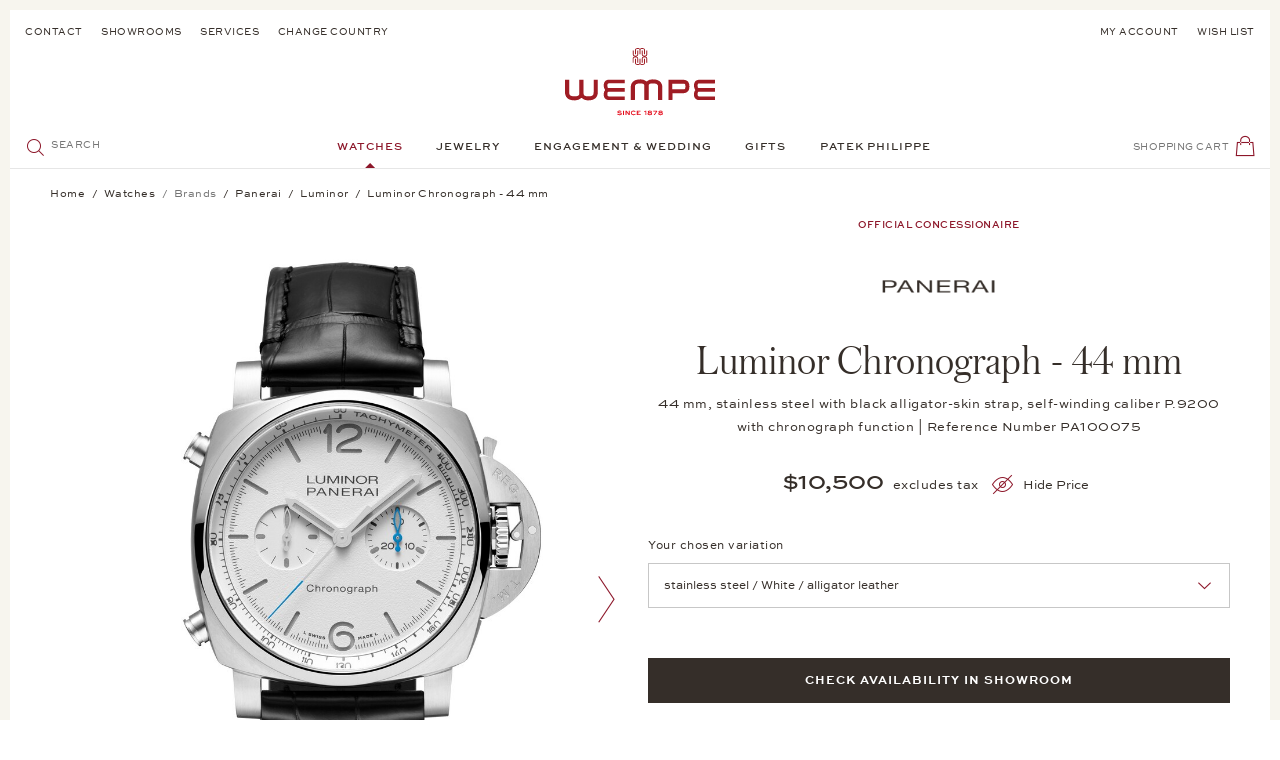

--- FILE ---
content_type: text/html; charset=UTF-8
request_url: https://www.wempe.com/es-es/relojes/panerai/luminor/luminor-chronograph-44-mm-pam01218
body_size: 86237
content:
<!DOCTYPE html> <html class="no-js" lang="es" itemscope="itemscope" itemtype="https://schema.org/WebPage"> <head> <meta charset="utf-8"> <meta name="author" content="" /> <meta name="robots" content="index,follow" /> <meta name="revisit-after" content="15 days" /> <meta name="keywords" content="de, la, el, pulsera, en, lado, El, del, caja, cronógrafo, una, reserva, marcha., La, horas, esfera, 24, blanca, mate, tipo" /> <meta name="description" content="Luminor Chronograph - 44 mm von Panerai √ Entrega y devoluciones gratuita √ 100 % asegurado √ Asesoramiento profesional en su sucursal" /> <meta property="og:type" content="product" /> <meta property="og:site_name" content=" " /> <meta property="og:url" content="https://www.wempe.com/es-es/relojes/panerai/luminor/luminor-chronograph-44-mm-pam01218" /> <meta property="og:title" content="Luminor Chronograph - 44 mm" /> <meta property="og:description" content="Diseño icónico y precisión técnica. Con el Luminor CHRONO Ref. PAM01218, Panerai retorna al campo del cronometraje. El legendario puente protector de la corona está en el lado derecho de la caja de acero satinado de 44 milímetros. Los pulsadores del cronógrafo se encuentran en el lado izquierdo de la caja, que es hermética hasta 10 bar. En el interior, palpita el calibre de manufactura P.9200 con función de cronógrafo y 24 horas de reserva de marcha. La esfera blanca mate de tipo &quot;sandwich&quot; es perfectamente legible incluso en la oscuridad gracias a sus números e índices fluorescentes. El sistema de cambio de la pulsera permite una sustitución sencilla de la pulsera de cuero por una pulsera de caucho o de acero." /> <meta property="og:image" content="https://wempe-media.com/media/image/PAM01218_PA100075_wempe_01.jpg" /> <meta property="product:brand" content="Panerai" /> <meta property="product:price" content="10200,00" /> <meta property="product:product_link" content="https://www.wempe.com/es-es/relojes/panerai/luminor/luminor-chronograph-44-mm-pam01218" /> <meta name="twitter:card" content="product" /> <meta name="twitter:site" content=" " /> <meta name="twitter:title" content="Luminor Chronograph - 44 mm" /> <meta name="twitter:description" content="Diseño icónico y precisión técnica. Con el Luminor CHRONO Ref. PAM01218, Panerai retorna al campo del cronometraje. El legendario puente protector de la corona está en el lado derecho de la caja de acero satinado de 44 milímetros. Los pulsadores del cronógrafo se encuentran en el lado izquierdo de la caja, que es hermética hasta 10 bar. En el interior, palpita el calibre de manufactura P.9200 con función de cronógrafo y 24 horas de reserva de marcha. La esfera blanca mate de tipo &quot;sandwich&quot; es perfectamente legible incluso en la oscuridad gracias a sus números e índices fluorescentes. El sistema de cambio de la pulsera permite una sustitución sencilla de la pulsera de cuero por una pulsera de caucho o de acero." /> <meta name="twitter:image" content="https://wempe-media.com/media/image/PAM01218_PA100075_wempe_01.jpg" /> <meta itemprop="copyrightHolder" content=" " /> <meta itemprop="copyrightYear" content='2026' /> <meta itemprop="isFamilyFriendly" content="True" /> <meta itemprop="image" content="/themes/Frontend/Wempe/frontend/_public/src/img/logos/logo--tablet.svg" /> <meta name="viewport" content="width=device-width, initial-scale=1.0"> <meta name="mobile-web-app-capable" content="yes"> <meta name="apple-mobile-web-app-title" content=" "> <meta name="apple-mobile-web-app-capable" content="yes"> <meta name="apple-mobile-web-app-status-bar-style" content="default"> <link rel="alternate" hreflang="de-DE" href="https://www.wempe.com/de-de/uhren/panerai/luminor/luminor-chronograph-44-mm-pam01218" /> <link rel="alternate" hreflang="de-AT" href="https://www.wempe.com/de-at/uhren/panerai/luminor/luminor-chronograph-44-mm-pam01218" /> <link rel="alternate" hreflang="es-ES" href="https://www.wempe.com/es-es/relojes/panerai/luminor/luminor-chronograph-44-mm-pam01218" /> <link rel="alternate" hreflang="fr-FR" href="https://www.wempe.com/fr-fr/montres/panerai/luminor/luminor-chronograph-44-mm-pam01218" /> <link rel="alternate" hreflang="en-US" href="https://www.wempe.com/en-us/watches/panerai/luminor/luminor-chronograph-44-mm-pam01218" /> <link rel="alternate" hreflang="x-default" href="https://www.wempe.com/en-int/watches/panerai/luminor/luminor-chronograph-44-mm-pam01218" /> <link rel="apple-touch-icon" sizes="57x57" href="/themes/Frontend/Wempe/frontend/_public/src/img/icons/apple-icon-57x57.png"> <link rel="apple-touch-icon" sizes="60x60" href="/themes/Frontend/Wempe/frontend/_public/src/img/icons/apple-icon-60x60.png"> <link rel="apple-touch-icon" sizes="72x72" href="/themes/Frontend/Wempe/frontend/_public/src/img/icons/apple-icon-72x72.png"> <link rel="apple-touch-icon" sizes="76x76" href="/themes/Frontend/Wempe/frontend/_public/src/img/icons/apple-icon-76x76.png"> <link rel="apple-touch-icon" sizes="114x114" href="/themes/Frontend/Wempe/frontend/_public/src/img/icons/apple-icon-114x114.png"> <link rel="apple-touch-icon" sizes="120x120" href="/themes/Frontend/Wempe/frontend/_public/src/img/icons/apple-icon-120x120.png"> <link rel="apple-touch-icon" sizes="144x144" href="/themes/Frontend/Wempe/frontend/_public/src/img/icons/apple-icon-144x144.png"> <link rel="apple-touch-icon" sizes="152x152" href="/themes/Frontend/Wempe/frontend/_public/src/img/icons/apple-icon-152x152.png"> <link rel="apple-touch-icon" sizes="180x180" href="/themes/Frontend/Wempe/frontend/_public/src/img/icons/apple-icon-180x180.png"> <link rel="icon" type="image/png" sizes="192x192" href="/themes/Frontend/Wempe/frontend/_public/src/img/icons/android-icon-192x192.png"> <link rel="icon" type="image/png" sizes="32x32" href="/themes/Frontend/Wempe/frontend/_public/src/img/icons/favicon-32x32.png"> <link rel="icon" type="image/png" sizes="96x96" href="/themes/Frontend/Wempe/frontend/_public/src/img/icons/favicon-96x96.png"> <link rel="icon" type="image/png" sizes="16x16" href="/themes/Frontend/Wempe/frontend/_public/src/img/icons/favicon-16x16.png"> <link rel="manifest" href="/themes/Frontend/Wempe/frontend/_public/src/img/icons/manifest.json"> <meta name="msapplication-TileImage" content="/themes/Frontend/Wempe/frontend/_public/src/img/icons/ms-icon-144x144.png"> <meta name="format-detection" content="telephone=no"> <link rel="apple-touch-icon-precomposed" href="/themes/Frontend/Responsive/frontend/_public/src/img/apple-touch-icon-precomposed.png"> <link rel="shortcut icon" href="/themes/Frontend/Wempe/frontend/_public/src/img/favicon.ico"> <meta name="msapplication-navbutton-color" content="#D9400B" /> <meta name="application-name" content=" " /> <meta name="msapplication-starturl" content="https://www.wempe.com/es-es/" /> <meta name="msapplication-window" content="width=1024;height=768" /> <meta name="msapplication-TileImage" content="/themes/Frontend/Responsive/frontend/_public/src/img/win-tile-image.png"> <meta name="msapplication-TileColor" content="#D9400B"> <meta name="theme-color" content="#352E29"/> <link rel="canonical" href="https://www.wempe.com/es-es/relojes/panerai/luminor/luminor-chronograph-44-mm-pam01218" /> <title itemprop="name">Luminor Chronograph - 44 mm | Panerai | Wempe Joyeros</title> <link href="/web/cache/1767885529_4ef64d1efc1050113fb87b22677c13f2.css" media="all" rel="stylesheet" type="text/css" /> <link rel="preload" href="/themes/Frontend/Wempe/frontend/_public/src/fonts/AustinItalic/AustinText-Italic-Web.woff2" as="font" type="font/woff2" crossorigin> <link rel="preload" href="/themes/Frontend/Wempe/frontend/_public/src/fonts/AustinLight/Austin-Light-Web.woff2" as="font" type="font/woff2" crossorigin> <link rel="preload" href="/themes/Frontend/Wempe/frontend/_public/src/fonts/AustinLightItalic/Austin-LightItalic-Web.woff2" as="font" type="font/woff2" crossorigin> <link rel="preload" href="/themes/Frontend/Wempe/frontend/_public/src/fonts/AustinRoman/AustinText-Roman-Web.woff2" as="font" type="font/woff2" crossorigin> <link rel="preload" href="/themes/Frontend/Wempe/frontend/_public/src/fonts/SweetSansBold/8dd79923-0c42-46be-bf46-366df1fc869d-3.woff" as="font" type="font/woff" crossorigin> <link rel="preload" href="/themes/Frontend/Wempe/frontend/_public/src/fonts/SweetSansMedium/25308d1b-0197-40e5-9abe-f28841b78671-3.woff" as="font" type="font/woff" crossorigin> <link rel="preload" href="/themes/Frontend/Wempe/frontend/_public/src/fonts/SweetSansRegular/1862f697-f09e-4a9c-8687-c5bf2cf8045e-3.woff" as="font" type="font/woff" crossorigin> <script>
shopResolveRequest = new XMLHttpRequest();
var handler = function () {
if (shopResolveRequest.readyState === XMLHttpRequest.DONE) {
if (shopResolveRequest.status !== 200 || !shopResolveRequest.response) {
return;
}
var result = JSON.parse(shopResolveRequest.response);
if (result.targetUrl === null) {
return;
}
window.location.replace(result.targetUrl);
}
};
var hreflangs = new FormData();
hreflangs.append('1', 'https://www.wempe.com/de-de/uhren/panerai/luminor/luminor-chronograph-44-mm-pam01218');
hreflangs.append('2', 'https://www.wempe.com/de-at/uhren/panerai/luminor/luminor-chronograph-44-mm-pam01218');
hreflangs.append('6', 'https://www.wempe.com/es-es/relojes/panerai/luminor/luminor-chronograph-44-mm-pam01218');
hreflangs.append('8', 'https://www.wempe.com/fr-fr/montres/panerai/luminor/luminor-chronograph-44-mm-pam01218');
hreflangs.append('10', 'https://www.wempe.com/en-us/watches/panerai/luminor/luminor-chronograph-44-mm-pam01218');
hreflangs.append('12', 'https://www.wempe.com/en-int/watches/panerai/luminor/luminor-chronograph-44-mm-pam01218');
shopResolveRequest.onreadystatechange = handler;
if (navigator.userAgent.indexOf('Prerender') === -1
&& navigator.userAgent.indexOf('Ghost Inspector') === -1
&& navigator.userAgent.indexOf('no-redirect') === -1
&& location.href.indexOf('no-redirect') === -1
) {
var saveCurrentShop = (location.search.indexOf('shopCookieLocale') !== -1 || location.href.indexOf('saveCurrentShop') !== -1) ? '&saveCurrentShop=true' : '';
shopResolveRequest.open('POST', '/es-es/ShopResolve?browserLanguage=' + navigator.language + saveCurrentShop);
shopResolveRequest.send(hreflangs);
}
</script> <script id="cituro-widget-loader" type="text/javascript" src="https://app.cituro.com/bookingwidget/2660490?initial=true" defer></script> <style>/*! normalize.css v8.0.0 | MIT License | github.com/necolas/normalize.css */html{-webkit-text-size-adjust:100%;line-height:1.15}body{margin:0}h1{font-size:2em;margin:.67em 0}hr{box-sizing:content-box;height:0;overflow:visible}pre{font-family:monospace,monospace;font-size:1em}a{background-color:transparent}abbr[title]{border-bottom:none;text-decoration:underline;text-decoration:underline dotted}b,strong{font-weight:bolder}code,kbd,samp{font-family:monospace,monospace;font-size:1em}small{font-size:80%}sub,sup{font-size:75%;line-height:0;position:relative;vertical-align:baseline}sub{bottom:-.25em}sup{top:-.5em}img{border-style:none}button,input,optgroup,select,textarea{font-family:inherit;font-size:100%;line-height:1.15;margin:0}button,input{overflow:visible}button,select{text-transform:none}[type=button],[type=reset],[type=submit],button{-webkit-appearance:button}[type=button]::-moz-focus-inner,[type=reset]::-moz-focus-inner,[type=submit]::-moz-focus-inner,button::-moz-focus-inner{border-style:none;padding:0}[type=button]:-moz-focusring,[type=reset]:-moz-focusring,[type=submit]:-moz-focusring,button:-moz-focusring{outline:1px dotted ButtonText}fieldset{padding:.35em .75em .625em}legend{box-sizing:border-box;color:inherit;display:table;max-width:100%;padding:0;white-space:normal}progress{vertical-align:baseline}textarea{overflow:auto}[type=checkbox],[type=radio]{box-sizing:border-box;padding:0}[type=number]::-webkit-inner-spin-button,[type=number]::-webkit-outer-spin-button{height:auto}[type=search]{-webkit-appearance:textfield;outline-offset:-2px}[type=search]::-webkit-search-decoration{-webkit-appearance:none}::-webkit-file-upload-button{-webkit-appearance:button;font:inherit}details{display:block}summary{display:list-item}[hidden],template{display:none}._tt-uppercase{text-transform:uppercase}._ta-left{text-align:left}._ta-right{text-align:right}._ta-center{text-align:center}._d-flex{display:flex}._d-none{display:none!important}._d-block{display:block}._m-none{margin:0}._p-relative{position:relative}._mb-medium{margin-bottom:1.25rem}._mt-medium{margin-top:1.25rem}[data-ratio="1:1"]{overflow:hidden;position:relative}[data-ratio="1:1"]:before{content:"";display:block;padding-top:100%;width:100%;z-index:-1}[data-ratio="1:1"] img{height:100%;left:0;position:absolute;top:0;width:100%}[data-ratio="3:4"]{overflow:hidden;position:relative}[data-ratio="3:4"]:before{content:"";display:block;padding-top:133.33333%;width:100%;z-index:-1}[data-ratio="3:4"] img{height:100%;left:0;position:absolute;top:0;width:100%}[data-ratio="4:3"]{overflow:hidden;position:relative}[data-ratio="4:3"]:before{content:"";display:block;padding-top:75%;width:100%;z-index:-1}[data-ratio="4:3"] img{height:100%;left:0;position:absolute;top:0;width:100%}[data-ratio="6233:2281"]{overflow:hidden;position:relative}[data-ratio="6233:2281"]:before{content:"";display:block;padding-top:36.59554%;width:100%;z-index:-1}[data-ratio="6233:2281"] img{height:100%;left:0;position:absolute;top:0;width:100%}[class*=" icon--"],[class^=icon--]{font-size:1.3125rem;height:1.3125rem;line-height:1.3125rem;width:1.3125rem}[class*=" icon--"].icon--red,[class^=icon--].icon--red{color:#8d172a}[class*=" icon--"].icon--red-bg,[class^=icon--].icon--red-bg{background-color:#8d172a;border-radius:50%;color:#fff;display:inline-block;height:3.125rem;line-height:3.125rem;text-align:center;vertical-align:middle;width:3.125rem}[class*=" icon--"].icon--small,[class^=icon--].icon--small{font-size:.9375rem;height:.9375rem;line-height:.9375rem;width:.9375rem}[class*=" icon--"].icon--emotion,[class^=icon--].icon--emotion{font-size:1.9375rem;height:1.9375rem;line-height:1.9375rem;width:1.9375rem}[class*=" icon--"][class*=icon--multicolor-],[class^=icon--][class*=icon--multicolor-]{display:block;position:relative;text-align:left}[class*=" icon--"][class*=icon--multicolor-]>span:before,[class^=icon--][class*=icon--multicolor-]>span:before{margin-left:0!important;position:absolute}[data-srgrid]{overflow-x:hidden}[data-srgrid-row]{box-sizing:border-box;display:flex;flex:0 1 auto;flex-direction:row;flex-wrap:wrap}@media (max-width:319px){[data-srgrid-row]{margin-left:-2.5px;margin-right:-2.5px}}@media (min-width:320px) and (max-width:767px){[data-srgrid-row]{margin-left:-2.5px;margin-right:-2.5px}}@media (min-width:768px) and (max-width:1023px){[data-srgrid-row]{margin-left:-8px;margin-right:-8px}}@media (min-width:1024px) and (max-width:1365px){[data-srgrid-row]{margin-left:-8px;margin-right:-8px}}@media (min-width:1366px){[data-srgrid-row]{margin-left:-8px;margin-right:-8px}}[data-srgrid-col]{box-sizing:border-box;flex:1 0 auto}@media (max-width:319px){[data-srgrid-col]{padding-left:2.5px;padding-right:2.5px}}@media (min-width:320px) and (max-width:767px){[data-srgrid-col]{padding-left:2.5px;padding-right:2.5px}}@media (min-width:768px) and (max-width:1023px){[data-srgrid-col]{padding-left:8px;padding-right:8px}}@media (min-width:1024px) and (max-width:1365px){[data-srgrid-col]{padding-left:8px;padding-right:8px}}@media (min-width:1366px){[data-srgrid-col]{padding-left:8px;padding-right:8px}}@media (min-width:1366px){[data-srgrid-wrapper]{margin:0 auto;max-width:1366px}}[data-srgrid-hide=""]{display:none}@media (min-width:0px) and (min-width:0px){[data-srgrid-hide~=xs]{display:none}}@media (min-width:320px) and (min-width:320px){[data-srgrid-hide~=s]{display:none}}@media (min-width:768px) and (min-width:768px){[data-srgrid-hide~=m]{display:none}}@media (min-width:1024px) and (min-width:1024px){[data-srgrid-hide~=l]{display:none}}@media (min-width:1366px) and (min-width:1366px){[data-srgrid-hide~=xl]{display:none}}@media (min-width:0px) and (max-width:767px){[data-srgrid-hide~=xs-s]{display:none}}@media (min-width:0px) and (max-width:1023px){[data-srgrid-hide~=xs-m]{display:none}}@media (min-width:0px) and (max-width:1365px){[data-srgrid-hide~=xs-l]{display:none}}@media (min-width:0px){[data-srgrid-hide~=xs-xl]{display:none}}@media (min-width:320px) and (max-width:1023px){[data-srgrid-hide~=s-m]{display:none}}@media (min-width:320px) and (max-width:1365px){[data-srgrid-hide~=s-l]{display:none}}@media (min-width:320px){[data-srgrid-hide~=s-xl]{display:none}}@media (min-width:768px) and (max-width:1365px){[data-srgrid-hide~=m-l]{display:none}}@media (min-width:768px){[data-srgrid-hide~=m-xl]{display:none}}@media (min-width:1024px){[data-srgrid-hide~=l-xl]{display:none}}[data-srgrid-col~="0"]{flex-basis:100%;max-width:100%}[data-srgrid-col~="1"]{flex-basis:8.333%;max-width:8.333%}[data-srgrid-col~="2"]{flex-basis:16.667%;max-width:16.667%}[data-srgrid-col~="3"]{flex-basis:25%;max-width:25%}[data-srgrid-col~="4"]{flex-basis:33.333%;max-width:33.333%}[data-srgrid-col~="5"]{flex-basis:41.667%;max-width:41.667%}[data-srgrid-col~="6"]{flex-basis:50%;max-width:50%}[data-srgrid-col~="7"]{flex-basis:58.333%;max-width:58.333%}[data-srgrid-col~="8"]{flex-basis:66.667%;max-width:66.667%}[data-srgrid-col~="9"]{flex-basis:75%;max-width:75%}[data-srgrid-col~="10"]{flex-basis:83.333%;max-width:83.333%}[data-srgrid-col~="11"]{flex-basis:91.667%;max-width:91.667%}[data-srgrid-col~="12"]{flex-basis:100%;max-width:100%}@media (min-width:0px){[data-srgrid-col~=xs-0]{flex-basis:100%;max-width:100%}[data-srgrid-col~=xs-1]{flex-basis:8.333%;max-width:8.333%}[data-srgrid-col~=xs-2]{flex-basis:16.667%;max-width:16.667%}[data-srgrid-col~=xs-3]{flex-basis:25%;max-width:25%}[data-srgrid-col~=xs-4]{flex-basis:33.333%;max-width:33.333%}[data-srgrid-col~=xs-5]{flex-basis:41.667%;max-width:41.667%}[data-srgrid-col~=xs-6]{flex-basis:50%;max-width:50%}[data-srgrid-col~=xs-7]{flex-basis:58.333%;max-width:58.333%}[data-srgrid-col~=xs-8]{flex-basis:66.667%;max-width:66.667%}[data-srgrid-col~=xs-9]{flex-basis:75%;max-width:75%}[data-srgrid-col~=xs-10]{flex-basis:83.333%;max-width:83.333%}[data-srgrid-col~=xs-11]{flex-basis:91.667%;max-width:91.667%}[data-srgrid-col~=xs-12]{flex-basis:100%;max-width:100%}}@media (min-width:320px){[data-srgrid-col~=s-0]{flex-basis:100%;max-width:100%}[data-srgrid-col~=s-1]{flex-basis:8.333%;max-width:8.333%}[data-srgrid-col~=s-2]{flex-basis:16.667%;max-width:16.667%}[data-srgrid-col~=s-3]{flex-basis:25%;max-width:25%}[data-srgrid-col~=s-4]{flex-basis:33.333%;max-width:33.333%}[data-srgrid-col~=s-5]{flex-basis:41.667%;max-width:41.667%}[data-srgrid-col~=s-6]{flex-basis:50%;max-width:50%}[data-srgrid-col~=s-7]{flex-basis:58.333%;max-width:58.333%}[data-srgrid-col~=s-8]{flex-basis:66.667%;max-width:66.667%}[data-srgrid-col~=s-9]{flex-basis:75%;max-width:75%}[data-srgrid-col~=s-10]{flex-basis:83.333%;max-width:83.333%}[data-srgrid-col~=s-11]{flex-basis:91.667%;max-width:91.667%}[data-srgrid-col~=s-12]{flex-basis:100%;max-width:100%}}@media (min-width:768px){[data-srgrid-col~=m-0]{flex-basis:100%;max-width:100%}[data-srgrid-col~=m-1]{flex-basis:8.333%;max-width:8.333%}[data-srgrid-col~=m-2]{flex-basis:16.667%;max-width:16.667%}[data-srgrid-col~=m-3]{flex-basis:25%;max-width:25%}[data-srgrid-col~=m-4]{flex-basis:33.333%;max-width:33.333%}[data-srgrid-col~=m-5]{flex-basis:41.667%;max-width:41.667%}[data-srgrid-col~=m-6]{flex-basis:50%;max-width:50%}[data-srgrid-col~=m-7]{flex-basis:58.333%;max-width:58.333%}[data-srgrid-col~=m-8]{flex-basis:66.667%;max-width:66.667%}[data-srgrid-col~=m-9]{flex-basis:75%;max-width:75%}[data-srgrid-col~=m-10]{flex-basis:83.333%;max-width:83.333%}[data-srgrid-col~=m-11]{flex-basis:91.667%;max-width:91.667%}[data-srgrid-col~=m-12]{flex-basis:100%;max-width:100%}}@media (min-width:1024px){[data-srgrid-col~=l-0]{flex-basis:100%;max-width:100%}[data-srgrid-col~=l-1]{flex-basis:8.333%;max-width:8.333%}[data-srgrid-col~=l-2]{flex-basis:16.667%;max-width:16.667%}[data-srgrid-col~=l-3]{flex-basis:25%;max-width:25%}[data-srgrid-col~=l-4]{flex-basis:33.333%;max-width:33.333%}[data-srgrid-col~=l-5]{flex-basis:41.667%;max-width:41.667%}[data-srgrid-col~=l-6]{flex-basis:50%;max-width:50%}[data-srgrid-col~=l-7]{flex-basis:58.333%;max-width:58.333%}[data-srgrid-col~=l-8]{flex-basis:66.667%;max-width:66.667%}[data-srgrid-col~=l-9]{flex-basis:75%;max-width:75%}[data-srgrid-col~=l-10]{flex-basis:83.333%;max-width:83.333%}[data-srgrid-col~=l-11]{flex-basis:91.667%;max-width:91.667%}[data-srgrid-col~=l-12]{flex-basis:100%;max-width:100%}}@media (min-width:1366px){[data-srgrid-col~=xl-0]{flex-basis:100%;max-width:100%}[data-srgrid-col~=xl-1]{flex-basis:8.333%;max-width:8.333%}[data-srgrid-col~=xl-2]{flex-basis:16.667%;max-width:16.667%}[data-srgrid-col~=xl-3]{flex-basis:25%;max-width:25%}[data-srgrid-col~=xl-4]{flex-basis:33.333%;max-width:33.333%}[data-srgrid-col~=xl-5]{flex-basis:41.667%;max-width:41.667%}[data-srgrid-col~=xl-6]{flex-basis:50%;max-width:50%}[data-srgrid-col~=xl-7]{flex-basis:58.333%;max-width:58.333%}[data-srgrid-col~=xl-8]{flex-basis:66.667%;max-width:66.667%}[data-srgrid-col~=xl-9]{flex-basis:75%;max-width:75%}[data-srgrid-col~=xl-10]{flex-basis:83.333%;max-width:83.333%}[data-srgrid-col~=xl-11]{flex-basis:91.667%;max-width:91.667%}[data-srgrid-col~=xl-12]{flex-basis:100%;max-width:100%}}@media (min-width:0px) and (max-width:767px){[data-srgrid-col~=xs-s-0]{flex-basis:100%;max-width:100%}[data-srgrid-col~=xs-s-1]{flex-basis:8.333%;max-width:8.333%}[data-srgrid-col~=xs-s-2]{flex-basis:16.667%;max-width:16.667%}[data-srgrid-col~=xs-s-3]{flex-basis:25%;max-width:25%}[data-srgrid-col~=xs-s-4]{flex-basis:33.333%;max-width:33.333%}[data-srgrid-col~=xs-s-5]{flex-basis:41.667%;max-width:41.667%}[data-srgrid-col~=xs-s-6]{flex-basis:50%;max-width:50%}[data-srgrid-col~=xs-s-7]{flex-basis:58.333%;max-width:58.333%}[data-srgrid-col~=xs-s-8]{flex-basis:66.667%;max-width:66.667%}[data-srgrid-col~=xs-s-9]{flex-basis:75%;max-width:75%}[data-srgrid-col~=xs-s-10]{flex-basis:83.333%;max-width:83.333%}[data-srgrid-col~=xs-s-11]{flex-basis:91.667%;max-width:91.667%}[data-srgrid-col~=xs-s-12]{flex-basis:100%;max-width:100%}}@media (min-width:0px) and (max-width:1023px){[data-srgrid-col~=xs-m-0]{flex-basis:100%;max-width:100%}[data-srgrid-col~=xs-m-1]{flex-basis:8.333%;max-width:8.333%}[data-srgrid-col~=xs-m-2]{flex-basis:16.667%;max-width:16.667%}[data-srgrid-col~=xs-m-3]{flex-basis:25%;max-width:25%}[data-srgrid-col~=xs-m-4]{flex-basis:33.333%;max-width:33.333%}[data-srgrid-col~=xs-m-5]{flex-basis:41.667%;max-width:41.667%}[data-srgrid-col~=xs-m-6]{flex-basis:50%;max-width:50%}[data-srgrid-col~=xs-m-7]{flex-basis:58.333%;max-width:58.333%}[data-srgrid-col~=xs-m-8]{flex-basis:66.667%;max-width:66.667%}[data-srgrid-col~=xs-m-9]{flex-basis:75%;max-width:75%}[data-srgrid-col~=xs-m-10]{flex-basis:83.333%;max-width:83.333%}[data-srgrid-col~=xs-m-11]{flex-basis:91.667%;max-width:91.667%}[data-srgrid-col~=xs-m-12]{flex-basis:100%;max-width:100%}}@media (min-width:0px) and (max-width:1365px){[data-srgrid-col~=xs-l-0]{flex-basis:100%;max-width:100%}[data-srgrid-col~=xs-l-1]{flex-basis:8.333%;max-width:8.333%}[data-srgrid-col~=xs-l-2]{flex-basis:16.667%;max-width:16.667%}[data-srgrid-col~=xs-l-3]{flex-basis:25%;max-width:25%}[data-srgrid-col~=xs-l-4]{flex-basis:33.333%;max-width:33.333%}[data-srgrid-col~=xs-l-5]{flex-basis:41.667%;max-width:41.667%}[data-srgrid-col~=xs-l-6]{flex-basis:50%;max-width:50%}[data-srgrid-col~=xs-l-7]{flex-basis:58.333%;max-width:58.333%}[data-srgrid-col~=xs-l-8]{flex-basis:66.667%;max-width:66.667%}[data-srgrid-col~=xs-l-9]{flex-basis:75%;max-width:75%}[data-srgrid-col~=xs-l-10]{flex-basis:83.333%;max-width:83.333%}[data-srgrid-col~=xs-l-11]{flex-basis:91.667%;max-width:91.667%}[data-srgrid-col~=xs-l-12]{flex-basis:100%;max-width:100%}}@media (min-width:0px){[data-srgrid-col~=xs-xl-0]{flex-basis:100%;max-width:100%}[data-srgrid-col~=xs-xl-1]{flex-basis:8.333%;max-width:8.333%}[data-srgrid-col~=xs-xl-2]{flex-basis:16.667%;max-width:16.667%}[data-srgrid-col~=xs-xl-3]{flex-basis:25%;max-width:25%}[data-srgrid-col~=xs-xl-4]{flex-basis:33.333%;max-width:33.333%}[data-srgrid-col~=xs-xl-5]{flex-basis:41.667%;max-width:41.667%}[data-srgrid-col~=xs-xl-6]{flex-basis:50%;max-width:50%}[data-srgrid-col~=xs-xl-7]{flex-basis:58.333%;max-width:58.333%}[data-srgrid-col~=xs-xl-8]{flex-basis:66.667%;max-width:66.667%}[data-srgrid-col~=xs-xl-9]{flex-basis:75%;max-width:75%}[data-srgrid-col~=xs-xl-10]{flex-basis:83.333%;max-width:83.333%}[data-srgrid-col~=xs-xl-11]{flex-basis:91.667%;max-width:91.667%}[data-srgrid-col~=xs-xl-12]{flex-basis:100%;max-width:100%}}@media (min-width:320px) and (max-width:1023px){[data-srgrid-col~=s-m-0]{flex-basis:100%;max-width:100%}[data-srgrid-col~=s-m-1]{flex-basis:8.333%;max-width:8.333%}[data-srgrid-col~=s-m-2]{flex-basis:16.667%;max-width:16.667%}[data-srgrid-col~=s-m-3]{flex-basis:25%;max-width:25%}[data-srgrid-col~=s-m-4]{flex-basis:33.333%;max-width:33.333%}[data-srgrid-col~=s-m-5]{flex-basis:41.667%;max-width:41.667%}[data-srgrid-col~=s-m-6]{flex-basis:50%;max-width:50%}[data-srgrid-col~=s-m-7]{flex-basis:58.333%;max-width:58.333%}[data-srgrid-col~=s-m-8]{flex-basis:66.667%;max-width:66.667%}[data-srgrid-col~=s-m-9]{flex-basis:75%;max-width:75%}[data-srgrid-col~=s-m-10]{flex-basis:83.333%;max-width:83.333%}[data-srgrid-col~=s-m-11]{flex-basis:91.667%;max-width:91.667%}[data-srgrid-col~=s-m-12]{flex-basis:100%;max-width:100%}}@media (min-width:320px) and (max-width:1365px){[data-srgrid-col~=s-l-0]{flex-basis:100%;max-width:100%}[data-srgrid-col~=s-l-1]{flex-basis:8.333%;max-width:8.333%}[data-srgrid-col~=s-l-2]{flex-basis:16.667%;max-width:16.667%}[data-srgrid-col~=s-l-3]{flex-basis:25%;max-width:25%}[data-srgrid-col~=s-l-4]{flex-basis:33.333%;max-width:33.333%}[data-srgrid-col~=s-l-5]{flex-basis:41.667%;max-width:41.667%}[data-srgrid-col~=s-l-6]{flex-basis:50%;max-width:50%}[data-srgrid-col~=s-l-7]{flex-basis:58.333%;max-width:58.333%}[data-srgrid-col~=s-l-8]{flex-basis:66.667%;max-width:66.667%}[data-srgrid-col~=s-l-9]{flex-basis:75%;max-width:75%}[data-srgrid-col~=s-l-10]{flex-basis:83.333%;max-width:83.333%}[data-srgrid-col~=s-l-11]{flex-basis:91.667%;max-width:91.667%}[data-srgrid-col~=s-l-12]{flex-basis:100%;max-width:100%}}@media (min-width:320px){[data-srgrid-col~=s-xl-0]{flex-basis:100%;max-width:100%}[data-srgrid-col~=s-xl-1]{flex-basis:8.333%;max-width:8.333%}[data-srgrid-col~=s-xl-2]{flex-basis:16.667%;max-width:16.667%}[data-srgrid-col~=s-xl-3]{flex-basis:25%;max-width:25%}[data-srgrid-col~=s-xl-4]{flex-basis:33.333%;max-width:33.333%}[data-srgrid-col~=s-xl-5]{flex-basis:41.667%;max-width:41.667%}[data-srgrid-col~=s-xl-6]{flex-basis:50%;max-width:50%}[data-srgrid-col~=s-xl-7]{flex-basis:58.333%;max-width:58.333%}[data-srgrid-col~=s-xl-8]{flex-basis:66.667%;max-width:66.667%}[data-srgrid-col~=s-xl-9]{flex-basis:75%;max-width:75%}[data-srgrid-col~=s-xl-10]{flex-basis:83.333%;max-width:83.333%}[data-srgrid-col~=s-xl-11]{flex-basis:91.667%;max-width:91.667%}[data-srgrid-col~=s-xl-12]{flex-basis:100%;max-width:100%}}@media (min-width:768px) and (max-width:1365px){[data-srgrid-col~=m-l-0]{flex-basis:100%;max-width:100%}[data-srgrid-col~=m-l-1]{flex-basis:8.333%;max-width:8.333%}[data-srgrid-col~=m-l-2]{flex-basis:16.667%;max-width:16.667%}[data-srgrid-col~=m-l-3]{flex-basis:25%;max-width:25%}[data-srgrid-col~=m-l-4]{flex-basis:33.333%;max-width:33.333%}[data-srgrid-col~=m-l-5]{flex-basis:41.667%;max-width:41.667%}[data-srgrid-col~=m-l-6]{flex-basis:50%;max-width:50%}[data-srgrid-col~=m-l-7]{flex-basis:58.333%;max-width:58.333%}[data-srgrid-col~=m-l-8]{flex-basis:66.667%;max-width:66.667%}[data-srgrid-col~=m-l-9]{flex-basis:75%;max-width:75%}[data-srgrid-col~=m-l-10]{flex-basis:83.333%;max-width:83.333%}[data-srgrid-col~=m-l-11]{flex-basis:91.667%;max-width:91.667%}[data-srgrid-col~=m-l-12]{flex-basis:100%;max-width:100%}}@media (min-width:768px){[data-srgrid-col~=m-xl-0]{flex-basis:100%;max-width:100%}[data-srgrid-col~=m-xl-1]{flex-basis:8.333%;max-width:8.333%}[data-srgrid-col~=m-xl-2]{flex-basis:16.667%;max-width:16.667%}[data-srgrid-col~=m-xl-3]{flex-basis:25%;max-width:25%}[data-srgrid-col~=m-xl-4]{flex-basis:33.333%;max-width:33.333%}[data-srgrid-col~=m-xl-5]{flex-basis:41.667%;max-width:41.667%}[data-srgrid-col~=m-xl-6]{flex-basis:50%;max-width:50%}[data-srgrid-col~=m-xl-7]{flex-basis:58.333%;max-width:58.333%}[data-srgrid-col~=m-xl-8]{flex-basis:66.667%;max-width:66.667%}[data-srgrid-col~=m-xl-9]{flex-basis:75%;max-width:75%}[data-srgrid-col~=m-xl-10]{flex-basis:83.333%;max-width:83.333%}[data-srgrid-col~=m-xl-11]{flex-basis:91.667%;max-width:91.667%}[data-srgrid-col~=m-xl-12]{flex-basis:100%;max-width:100%}}@media (min-width:1024px){[data-srgrid-col~=l-xl-0]{flex-basis:100%;max-width:100%}[data-srgrid-col~=l-xl-1]{flex-basis:8.333%;max-width:8.333%}[data-srgrid-col~=l-xl-2]{flex-basis:16.667%;max-width:16.667%}[data-srgrid-col~=l-xl-3]{flex-basis:25%;max-width:25%}[data-srgrid-col~=l-xl-4]{flex-basis:33.333%;max-width:33.333%}[data-srgrid-col~=l-xl-5]{flex-basis:41.667%;max-width:41.667%}[data-srgrid-col~=l-xl-6]{flex-basis:50%;max-width:50%}[data-srgrid-col~=l-xl-7]{flex-basis:58.333%;max-width:58.333%}[data-srgrid-col~=l-xl-8]{flex-basis:66.667%;max-width:66.667%}[data-srgrid-col~=l-xl-9]{flex-basis:75%;max-width:75%}[data-srgrid-col~=l-xl-10]{flex-basis:83.333%;max-width:83.333%}[data-srgrid-col~=l-xl-11]{flex-basis:91.667%;max-width:91.667%}[data-srgrid-col~=l-xl-12]{flex-basis:100%;max-width:100%}}@media (max-width:319px){[data-srgrid-col~=xs-only-0]{flex-basis:100%;max-width:100%}[data-srgrid-col~=xs-only-1]{flex-basis:8.333%;max-width:8.333%}[data-srgrid-col~=xs-only-2]{flex-basis:16.667%;max-width:16.667%}[data-srgrid-col~=xs-only-3]{flex-basis:25%;max-width:25%}[data-srgrid-col~=xs-only-4]{flex-basis:33.333%;max-width:33.333%}[data-srgrid-col~=xs-only-5]{flex-basis:41.667%;max-width:41.667%}[data-srgrid-col~=xs-only-6]{flex-basis:50%;max-width:50%}[data-srgrid-col~=xs-only-7]{flex-basis:58.333%;max-width:58.333%}[data-srgrid-col~=xs-only-8]{flex-basis:66.667%;max-width:66.667%}[data-srgrid-col~=xs-only-9]{flex-basis:75%;max-width:75%}[data-srgrid-col~=xs-only-10]{flex-basis:83.333%;max-width:83.333%}[data-srgrid-col~=xs-only-11]{flex-basis:91.667%;max-width:91.667%}[data-srgrid-col~=xs-only-12]{flex-basis:100%;max-width:100%}}@media (min-width:320px) and (max-width:767px){[data-srgrid-col~=s-only-0]{flex-basis:100%;max-width:100%}[data-srgrid-col~=s-only-1]{flex-basis:8.333%;max-width:8.333%}[data-srgrid-col~=s-only-2]{flex-basis:16.667%;max-width:16.667%}[data-srgrid-col~=s-only-3]{flex-basis:25%;max-width:25%}[data-srgrid-col~=s-only-4]{flex-basis:33.333%;max-width:33.333%}[data-srgrid-col~=s-only-5]{flex-basis:41.667%;max-width:41.667%}[data-srgrid-col~=s-only-6]{flex-basis:50%;max-width:50%}[data-srgrid-col~=s-only-7]{flex-basis:58.333%;max-width:58.333%}[data-srgrid-col~=s-only-8]{flex-basis:66.667%;max-width:66.667%}[data-srgrid-col~=s-only-9]{flex-basis:75%;max-width:75%}[data-srgrid-col~=s-only-10]{flex-basis:83.333%;max-width:83.333%}[data-srgrid-col~=s-only-11]{flex-basis:91.667%;max-width:91.667%}[data-srgrid-col~=s-only-12]{flex-basis:100%;max-width:100%}}@media (min-width:768px) and (max-width:1023px){[data-srgrid-col~=m-only-0]{flex-basis:100%;max-width:100%}[data-srgrid-col~=m-only-1]{flex-basis:8.333%;max-width:8.333%}[data-srgrid-col~=m-only-2]{flex-basis:16.667%;max-width:16.667%}[data-srgrid-col~=m-only-3]{flex-basis:25%;max-width:25%}[data-srgrid-col~=m-only-4]{flex-basis:33.333%;max-width:33.333%}[data-srgrid-col~=m-only-5]{flex-basis:41.667%;max-width:41.667%}[data-srgrid-col~=m-only-6]{flex-basis:50%;max-width:50%}[data-srgrid-col~=m-only-7]{flex-basis:58.333%;max-width:58.333%}[data-srgrid-col~=m-only-8]{flex-basis:66.667%;max-width:66.667%}[data-srgrid-col~=m-only-9]{flex-basis:75%;max-width:75%}[data-srgrid-col~=m-only-10]{flex-basis:83.333%;max-width:83.333%}[data-srgrid-col~=m-only-11]{flex-basis:91.667%;max-width:91.667%}[data-srgrid-col~=m-only-12]{flex-basis:100%;max-width:100%}}@media (min-width:1024px) and (max-width:1365px){[data-srgrid-col~=l-only-0]{flex-basis:100%;max-width:100%}[data-srgrid-col~=l-only-1]{flex-basis:8.333%;max-width:8.333%}[data-srgrid-col~=l-only-2]{flex-basis:16.667%;max-width:16.667%}[data-srgrid-col~=l-only-3]{flex-basis:25%;max-width:25%}[data-srgrid-col~=l-only-4]{flex-basis:33.333%;max-width:33.333%}[data-srgrid-col~=l-only-5]{flex-basis:41.667%;max-width:41.667%}[data-srgrid-col~=l-only-6]{flex-basis:50%;max-width:50%}[data-srgrid-col~=l-only-7]{flex-basis:58.333%;max-width:58.333%}[data-srgrid-col~=l-only-8]{flex-basis:66.667%;max-width:66.667%}[data-srgrid-col~=l-only-9]{flex-basis:75%;max-width:75%}[data-srgrid-col~=l-only-10]{flex-basis:83.333%;max-width:83.333%}[data-srgrid-col~=l-only-11]{flex-basis:91.667%;max-width:91.667%}[data-srgrid-col~=l-only-12]{flex-basis:100%;max-width:100%}}@media (min-width:1366px){[data-srgrid-col~=xl-only-0]{flex-basis:100%;max-width:100%}[data-srgrid-col~=xl-only-1]{flex-basis:8.333%;max-width:8.333%}[data-srgrid-col~=xl-only-2]{flex-basis:16.667%;max-width:16.667%}[data-srgrid-col~=xl-only-3]{flex-basis:25%;max-width:25%}[data-srgrid-col~=xl-only-4]{flex-basis:33.333%;max-width:33.333%}[data-srgrid-col~=xl-only-5]{flex-basis:41.667%;max-width:41.667%}[data-srgrid-col~=xl-only-6]{flex-basis:50%;max-width:50%}[data-srgrid-col~=xl-only-7]{flex-basis:58.333%;max-width:58.333%}[data-srgrid-col~=xl-only-8]{flex-basis:66.667%;max-width:66.667%}[data-srgrid-col~=xl-only-9]{flex-basis:75%;max-width:75%}[data-srgrid-col~=xl-only-10]{flex-basis:83.333%;max-width:83.333%}[data-srgrid-col~=xl-only-11]{flex-basis:91.667%;max-width:91.667%}[data-srgrid-col~=xl-only-12]{flex-basis:100%;max-width:100%}}@media (min-width:0px){[data-srgrid-col~=xs-offset-0]{margin-left:0}[data-srgrid-col~=xs-offset-1]{margin-left:8.333%}[data-srgrid-col~=xs-offset-2]{margin-left:16.667%}[data-srgrid-col~=xs-offset-3]{margin-left:25%}[data-srgrid-col~=xs-offset-4]{margin-left:33.333%}[data-srgrid-col~=xs-offset-5]{margin-left:41.667%}[data-srgrid-col~=xs-offset-6]{margin-left:50%}[data-srgrid-col~=xs-offset-7]{margin-left:58.333%}[data-srgrid-col~=xs-offset-8]{margin-left:66.667%}[data-srgrid-col~=xs-offset-9]{margin-left:75%}[data-srgrid-col~=xs-offset-10]{margin-left:83.333%}[data-srgrid-col~=xs-offset-11]{margin-left:91.667%}}@media (min-width:320px){[data-srgrid-col~=s-offset-0]{margin-left:0}[data-srgrid-col~=s-offset-1]{margin-left:8.333%}[data-srgrid-col~=s-offset-2]{margin-left:16.667%}[data-srgrid-col~=s-offset-3]{margin-left:25%}[data-srgrid-col~=s-offset-4]{margin-left:33.333%}[data-srgrid-col~=s-offset-5]{margin-left:41.667%}[data-srgrid-col~=s-offset-6]{margin-left:50%}[data-srgrid-col~=s-offset-7]{margin-left:58.333%}[data-srgrid-col~=s-offset-8]{margin-left:66.667%}[data-srgrid-col~=s-offset-9]{margin-left:75%}[data-srgrid-col~=s-offset-10]{margin-left:83.333%}[data-srgrid-col~=s-offset-11]{margin-left:91.667%}}@media (min-width:768px){[data-srgrid-col~=m-offset-0]{margin-left:0}[data-srgrid-col~=m-offset-1]{margin-left:8.333%}[data-srgrid-col~=m-offset-2]{margin-left:16.667%}[data-srgrid-col~=m-offset-3]{margin-left:25%}[data-srgrid-col~=m-offset-4]{margin-left:33.333%}[data-srgrid-col~=m-offset-5]{margin-left:41.667%}[data-srgrid-col~=m-offset-6]{margin-left:50%}[data-srgrid-col~=m-offset-7]{margin-left:58.333%}[data-srgrid-col~=m-offset-8]{margin-left:66.667%}[data-srgrid-col~=m-offset-9]{margin-left:75%}[data-srgrid-col~=m-offset-10]{margin-left:83.333%}[data-srgrid-col~=m-offset-11]{margin-left:91.667%}}@media (min-width:1024px){[data-srgrid-col~=l-offset-0]{margin-left:0}[data-srgrid-col~=l-offset-1]{margin-left:8.333%}[data-srgrid-col~=l-offset-2]{margin-left:16.667%}[data-srgrid-col~=l-offset-3]{margin-left:25%}[data-srgrid-col~=l-offset-4]{margin-left:33.333%}[data-srgrid-col~=l-offset-5]{margin-left:41.667%}[data-srgrid-col~=l-offset-6]{margin-left:50%}[data-srgrid-col~=l-offset-7]{margin-left:58.333%}[data-srgrid-col~=l-offset-8]{margin-left:66.667%}[data-srgrid-col~=l-offset-9]{margin-left:75%}[data-srgrid-col~=l-offset-10]{margin-left:83.333%}[data-srgrid-col~=l-offset-11]{margin-left:91.667%}}@media (min-width:1366px){[data-srgrid-col~=xl-offset-0]{margin-left:0}[data-srgrid-col~=xl-offset-1]{margin-left:8.333%}[data-srgrid-col~=xl-offset-2]{margin-left:16.667%}[data-srgrid-col~=xl-offset-3]{margin-left:25%}[data-srgrid-col~=xl-offset-4]{margin-left:33.333%}[data-srgrid-col~=xl-offset-5]{margin-left:41.667%}[data-srgrid-col~=xl-offset-6]{margin-left:50%}[data-srgrid-col~=xl-offset-7]{margin-left:58.333%}[data-srgrid-col~=xl-offset-8]{margin-left:66.667%}[data-srgrid-col~=xl-offset-9]{margin-left:75%}[data-srgrid-col~=xl-offset-10]{margin-left:83.333%}[data-srgrid-col~=xl-offset-11]{margin-left:91.667%}}[data-srgrid-row~=around]{justify-content:space-around}[data-srgrid-row~=between]{justify-content:space-between}@media (min-width:0px){[data-srgrid-row~=xs-around]{justify-content:space-around}[data-srgrid-row~=xs-between]{justify-content:space-between}}@media (min-width:320px){[data-srgrid-row~=s-around]{justify-content:space-around}[data-srgrid-row~=s-between]{justify-content:space-between}}@media (min-width:768px){[data-srgrid-row~=m-around]{justify-content:space-around}[data-srgrid-row~=m-between]{justify-content:space-between}}@media (min-width:1024px){[data-srgrid-row~=l-around]{justify-content:space-around}[data-srgrid-row~=l-between]{justify-content:space-between}}@media (min-width:1366px){[data-srgrid-row~=xl-around]{justify-content:space-around}[data-srgrid-row~=xl-between]{justify-content:space-between}}[data-srgrid-col~=reorder-0]{order:0}[data-srgrid-col~=reorder-1]{order:1}[data-srgrid-col~=reorder-2]{order:2}[data-srgrid-col~=reorder-3]{order:3}[data-srgrid-col~=reorder-4]{order:4}[data-srgrid-col~=reorder-5]{order:5}[data-srgrid-col~=reorder-6]{order:6}[data-srgrid-col~=reorder-7]{order:7}[data-srgrid-col~=reorder-8]{order:8}[data-srgrid-col~=reorder-9]{order:9}[data-srgrid-col~=reorder-10]{order:10}[data-srgrid-col~=reorder-11]{order:11}[data-srgrid-col~=reorder-12]{order:12}@media (min-width:0px){[data-srgrid-col~=xs-reorder-0]{order:0}[data-srgrid-col~=xs-reorder-1]{order:1}[data-srgrid-col~=xs-reorder-2]{order:2}[data-srgrid-col~=xs-reorder-3]{order:3}[data-srgrid-col~=xs-reorder-4]{order:4}[data-srgrid-col~=xs-reorder-5]{order:5}[data-srgrid-col~=xs-reorder-6]{order:6}[data-srgrid-col~=xs-reorder-7]{order:7}[data-srgrid-col~=xs-reorder-8]{order:8}[data-srgrid-col~=xs-reorder-9]{order:9}[data-srgrid-col~=xs-reorder-10]{order:10}[data-srgrid-col~=xs-reorder-11]{order:11}[data-srgrid-col~=xs-reorder-12]{order:12}}@media (min-width:320px){[data-srgrid-col~=s-reorder-0]{order:0}[data-srgrid-col~=s-reorder-1]{order:1}[data-srgrid-col~=s-reorder-2]{order:2}[data-srgrid-col~=s-reorder-3]{order:3}[data-srgrid-col~=s-reorder-4]{order:4}[data-srgrid-col~=s-reorder-5]{order:5}[data-srgrid-col~=s-reorder-6]{order:6}[data-srgrid-col~=s-reorder-7]{order:7}[data-srgrid-col~=s-reorder-8]{order:8}[data-srgrid-col~=s-reorder-9]{order:9}[data-srgrid-col~=s-reorder-10]{order:10}[data-srgrid-col~=s-reorder-11]{order:11}[data-srgrid-col~=s-reorder-12]{order:12}}@media (min-width:768px){[data-srgrid-col~=m-reorder-0]{order:0}[data-srgrid-col~=m-reorder-1]{order:1}[data-srgrid-col~=m-reorder-2]{order:2}[data-srgrid-col~=m-reorder-3]{order:3}[data-srgrid-col~=m-reorder-4]{order:4}[data-srgrid-col~=m-reorder-5]{order:5}[data-srgrid-col~=m-reorder-6]{order:6}[data-srgrid-col~=m-reorder-7]{order:7}[data-srgrid-col~=m-reorder-8]{order:8}[data-srgrid-col~=m-reorder-9]{order:9}[data-srgrid-col~=m-reorder-10]{order:10}[data-srgrid-col~=m-reorder-11]{order:11}[data-srgrid-col~=m-reorder-12]{order:12}}@media (min-width:1024px){[data-srgrid-col~=l-reorder-0]{order:0}[data-srgrid-col~=l-reorder-1]{order:1}[data-srgrid-col~=l-reorder-2]{order:2}[data-srgrid-col~=l-reorder-3]{order:3}[data-srgrid-col~=l-reorder-4]{order:4}[data-srgrid-col~=l-reorder-5]{order:5}[data-srgrid-col~=l-reorder-6]{order:6}[data-srgrid-col~=l-reorder-7]{order:7}[data-srgrid-col~=l-reorder-8]{order:8}[data-srgrid-col~=l-reorder-9]{order:9}[data-srgrid-col~=l-reorder-10]{order:10}[data-srgrid-col~=l-reorder-11]{order:11}[data-srgrid-col~=l-reorder-12]{order:12}}@media (min-width:1366px){[data-srgrid-col~=xl-reorder-0]{order:0}[data-srgrid-col~=xl-reorder-1]{order:1}[data-srgrid-col~=xl-reorder-2]{order:2}[data-srgrid-col~=xl-reorder-3]{order:3}[data-srgrid-col~=xl-reorder-4]{order:4}[data-srgrid-col~=xl-reorder-5]{order:5}[data-srgrid-col~=xl-reorder-6]{order:6}[data-srgrid-col~=xl-reorder-7]{order:7}[data-srgrid-col~=xl-reorder-8]{order:8}[data-srgrid-col~=xl-reorder-9]{order:9}[data-srgrid-col~=xl-reorder-10]{order:10}[data-srgrid-col~=xl-reorder-11]{order:11}[data-srgrid-col~=xl-reorder-12]{order:12}}@media (min-width:0px) and (max-width:767px){[data-srgrid-col~=xs-s-reorder-0]{order:0}[data-srgrid-col~=xs-s-reorder-1]{order:1}[data-srgrid-col~=xs-s-reorder-2]{order:2}[data-srgrid-col~=xs-s-reorder-3]{order:3}[data-srgrid-col~=xs-s-reorder-4]{order:4}[data-srgrid-col~=xs-s-reorder-5]{order:5}[data-srgrid-col~=xs-s-reorder-6]{order:6}[data-srgrid-col~=xs-s-reorder-7]{order:7}[data-srgrid-col~=xs-s-reorder-8]{order:8}[data-srgrid-col~=xs-s-reorder-9]{order:9}[data-srgrid-col~=xs-s-reorder-10]{order:10}[data-srgrid-col~=xs-s-reorder-11]{order:11}[data-srgrid-col~=xs-s-reorder-12]{order:12}}@media (min-width:0px) and (max-width:1023px){[data-srgrid-col~=xs-m-reorder-0]{order:0}[data-srgrid-col~=xs-m-reorder-1]{order:1}[data-srgrid-col~=xs-m-reorder-2]{order:2}[data-srgrid-col~=xs-m-reorder-3]{order:3}[data-srgrid-col~=xs-m-reorder-4]{order:4}[data-srgrid-col~=xs-m-reorder-5]{order:5}[data-srgrid-col~=xs-m-reorder-6]{order:6}[data-srgrid-col~=xs-m-reorder-7]{order:7}[data-srgrid-col~=xs-m-reorder-8]{order:8}[data-srgrid-col~=xs-m-reorder-9]{order:9}[data-srgrid-col~=xs-m-reorder-10]{order:10}[data-srgrid-col~=xs-m-reorder-11]{order:11}[data-srgrid-col~=xs-m-reorder-12]{order:12}}@media (min-width:0px) and (max-width:1365px){[data-srgrid-col~=xs-l-reorder-0]{order:0}[data-srgrid-col~=xs-l-reorder-1]{order:1}[data-srgrid-col~=xs-l-reorder-2]{order:2}[data-srgrid-col~=xs-l-reorder-3]{order:3}[data-srgrid-col~=xs-l-reorder-4]{order:4}[data-srgrid-col~=xs-l-reorder-5]{order:5}[data-srgrid-col~=xs-l-reorder-6]{order:6}[data-srgrid-col~=xs-l-reorder-7]{order:7}[data-srgrid-col~=xs-l-reorder-8]{order:8}[data-srgrid-col~=xs-l-reorder-9]{order:9}[data-srgrid-col~=xs-l-reorder-10]{order:10}[data-srgrid-col~=xs-l-reorder-11]{order:11}[data-srgrid-col~=xs-l-reorder-12]{order:12}}@media (min-width:0px){[data-srgrid-col~=xs-xl-reorder-0]{order:0}[data-srgrid-col~=xs-xl-reorder-1]{order:1}[data-srgrid-col~=xs-xl-reorder-2]{order:2}[data-srgrid-col~=xs-xl-reorder-3]{order:3}[data-srgrid-col~=xs-xl-reorder-4]{order:4}[data-srgrid-col~=xs-xl-reorder-5]{order:5}[data-srgrid-col~=xs-xl-reorder-6]{order:6}[data-srgrid-col~=xs-xl-reorder-7]{order:7}[data-srgrid-col~=xs-xl-reorder-8]{order:8}[data-srgrid-col~=xs-xl-reorder-9]{order:9}[data-srgrid-col~=xs-xl-reorder-10]{order:10}[data-srgrid-col~=xs-xl-reorder-11]{order:11}[data-srgrid-col~=xs-xl-reorder-12]{order:12}}@media (min-width:320px) and (max-width:1023px){[data-srgrid-col~=s-m-reorder-0]{order:0}[data-srgrid-col~=s-m-reorder-1]{order:1}[data-srgrid-col~=s-m-reorder-2]{order:2}[data-srgrid-col~=s-m-reorder-3]{order:3}[data-srgrid-col~=s-m-reorder-4]{order:4}[data-srgrid-col~=s-m-reorder-5]{order:5}[data-srgrid-col~=s-m-reorder-6]{order:6}[data-srgrid-col~=s-m-reorder-7]{order:7}[data-srgrid-col~=s-m-reorder-8]{order:8}[data-srgrid-col~=s-m-reorder-9]{order:9}[data-srgrid-col~=s-m-reorder-10]{order:10}[data-srgrid-col~=s-m-reorder-11]{order:11}[data-srgrid-col~=s-m-reorder-12]{order:12}}@media (min-width:320px) and (max-width:1365px){[data-srgrid-col~=s-l-reorder-0]{order:0}[data-srgrid-col~=s-l-reorder-1]{order:1}[data-srgrid-col~=s-l-reorder-2]{order:2}[data-srgrid-col~=s-l-reorder-3]{order:3}[data-srgrid-col~=s-l-reorder-4]{order:4}[data-srgrid-col~=s-l-reorder-5]{order:5}[data-srgrid-col~=s-l-reorder-6]{order:6}[data-srgrid-col~=s-l-reorder-7]{order:7}[data-srgrid-col~=s-l-reorder-8]{order:8}[data-srgrid-col~=s-l-reorder-9]{order:9}[data-srgrid-col~=s-l-reorder-10]{order:10}[data-srgrid-col~=s-l-reorder-11]{order:11}[data-srgrid-col~=s-l-reorder-12]{order:12}}@media (min-width:320px){[data-srgrid-col~=s-xl-reorder-0]{order:0}[data-srgrid-col~=s-xl-reorder-1]{order:1}[data-srgrid-col~=s-xl-reorder-2]{order:2}[data-srgrid-col~=s-xl-reorder-3]{order:3}[data-srgrid-col~=s-xl-reorder-4]{order:4}[data-srgrid-col~=s-xl-reorder-5]{order:5}[data-srgrid-col~=s-xl-reorder-6]{order:6}[data-srgrid-col~=s-xl-reorder-7]{order:7}[data-srgrid-col~=s-xl-reorder-8]{order:8}[data-srgrid-col~=s-xl-reorder-9]{order:9}[data-srgrid-col~=s-xl-reorder-10]{order:10}[data-srgrid-col~=s-xl-reorder-11]{order:11}[data-srgrid-col~=s-xl-reorder-12]{order:12}}@media (min-width:768px) and (max-width:1365px){[data-srgrid-col~=m-l-reorder-0]{order:0}[data-srgrid-col~=m-l-reorder-1]{order:1}[data-srgrid-col~=m-l-reorder-2]{order:2}[data-srgrid-col~=m-l-reorder-3]{order:3}[data-srgrid-col~=m-l-reorder-4]{order:4}[data-srgrid-col~=m-l-reorder-5]{order:5}[data-srgrid-col~=m-l-reorder-6]{order:6}[data-srgrid-col~=m-l-reorder-7]{order:7}[data-srgrid-col~=m-l-reorder-8]{order:8}[data-srgrid-col~=m-l-reorder-9]{order:9}[data-srgrid-col~=m-l-reorder-10]{order:10}[data-srgrid-col~=m-l-reorder-11]{order:11}[data-srgrid-col~=m-l-reorder-12]{order:12}}@media (min-width:768px){[data-srgrid-col~=m-xl-reorder-0]{order:0}[data-srgrid-col~=m-xl-reorder-1]{order:1}[data-srgrid-col~=m-xl-reorder-2]{order:2}[data-srgrid-col~=m-xl-reorder-3]{order:3}[data-srgrid-col~=m-xl-reorder-4]{order:4}[data-srgrid-col~=m-xl-reorder-5]{order:5}[data-srgrid-col~=m-xl-reorder-6]{order:6}[data-srgrid-col~=m-xl-reorder-7]{order:7}[data-srgrid-col~=m-xl-reorder-8]{order:8}[data-srgrid-col~=m-xl-reorder-9]{order:9}[data-srgrid-col~=m-xl-reorder-10]{order:10}[data-srgrid-col~=m-xl-reorder-11]{order:11}[data-srgrid-col~=m-xl-reorder-12]{order:12}}@media (min-width:1024px){[data-srgrid-col~=l-xl-reorder-0]{order:0}[data-srgrid-col~=l-xl-reorder-1]{order:1}[data-srgrid-col~=l-xl-reorder-2]{order:2}[data-srgrid-col~=l-xl-reorder-3]{order:3}[data-srgrid-col~=l-xl-reorder-4]{order:4}[data-srgrid-col~=l-xl-reorder-5]{order:5}[data-srgrid-col~=l-xl-reorder-6]{order:6}[data-srgrid-col~=l-xl-reorder-7]{order:7}[data-srgrid-col~=l-xl-reorder-8]{order:8}[data-srgrid-col~=l-xl-reorder-9]{order:9}[data-srgrid-col~=l-xl-reorder-10]{order:10}[data-srgrid-col~=l-xl-reorder-11]{order:11}[data-srgrid-col~=l-xl-reorder-12]{order:12}}@media (max-width:319px){[data-srgrid-col~=xs-only-reorder-0]{order:0}[data-srgrid-col~=xs-only-reorder-1]{order:1}[data-srgrid-col~=xs-only-reorder-2]{order:2}[data-srgrid-col~=xs-only-reorder-3]{order:3}[data-srgrid-col~=xs-only-reorder-4]{order:4}[data-srgrid-col~=xs-only-reorder-5]{order:5}[data-srgrid-col~=xs-only-reorder-6]{order:6}[data-srgrid-col~=xs-only-reorder-7]{order:7}[data-srgrid-col~=xs-only-reorder-8]{order:8}[data-srgrid-col~=xs-only-reorder-9]{order:9}[data-srgrid-col~=xs-only-reorder-10]{order:10}[data-srgrid-col~=xs-only-reorder-11]{order:11}[data-srgrid-col~=xs-only-reorder-12]{order:12}}@media (min-width:320px) and (max-width:767px){[data-srgrid-col~=s-only-reorder-0]{order:0}[data-srgrid-col~=s-only-reorder-1]{order:1}[data-srgrid-col~=s-only-reorder-2]{order:2}[data-srgrid-col~=s-only-reorder-3]{order:3}[data-srgrid-col~=s-only-reorder-4]{order:4}[data-srgrid-col~=s-only-reorder-5]{order:5}[data-srgrid-col~=s-only-reorder-6]{order:6}[data-srgrid-col~=s-only-reorder-7]{order:7}[data-srgrid-col~=s-only-reorder-8]{order:8}[data-srgrid-col~=s-only-reorder-9]{order:9}[data-srgrid-col~=s-only-reorder-10]{order:10}[data-srgrid-col~=s-only-reorder-11]{order:11}[data-srgrid-col~=s-only-reorder-12]{order:12}}@media (min-width:768px) and (max-width:1023px){[data-srgrid-col~=m-only-reorder-0]{order:0}[data-srgrid-col~=m-only-reorder-1]{order:1}[data-srgrid-col~=m-only-reorder-2]{order:2}[data-srgrid-col~=m-only-reorder-3]{order:3}[data-srgrid-col~=m-only-reorder-4]{order:4}[data-srgrid-col~=m-only-reorder-5]{order:5}[data-srgrid-col~=m-only-reorder-6]{order:6}[data-srgrid-col~=m-only-reorder-7]{order:7}[data-srgrid-col~=m-only-reorder-8]{order:8}[data-srgrid-col~=m-only-reorder-9]{order:9}[data-srgrid-col~=m-only-reorder-10]{order:10}[data-srgrid-col~=m-only-reorder-11]{order:11}[data-srgrid-col~=m-only-reorder-12]{order:12}}@media (min-width:1024px) and (max-width:1365px){[data-srgrid-col~=l-only-reorder-0]{order:0}[data-srgrid-col~=l-only-reorder-1]{order:1}[data-srgrid-col~=l-only-reorder-2]{order:2}[data-srgrid-col~=l-only-reorder-3]{order:3}[data-srgrid-col~=l-only-reorder-4]{order:4}[data-srgrid-col~=l-only-reorder-5]{order:5}[data-srgrid-col~=l-only-reorder-6]{order:6}[data-srgrid-col~=l-only-reorder-7]{order:7}[data-srgrid-col~=l-only-reorder-8]{order:8}[data-srgrid-col~=l-only-reorder-9]{order:9}[data-srgrid-col~=l-only-reorder-10]{order:10}[data-srgrid-col~=l-only-reorder-11]{order:11}[data-srgrid-col~=l-only-reorder-12]{order:12}}@media (min-width:1366px){[data-srgrid-col~=xl-only-reorder-0]{order:0}[data-srgrid-col~=xl-only-reorder-1]{order:1}[data-srgrid-col~=xl-only-reorder-2]{order:2}[data-srgrid-col~=xl-only-reorder-3]{order:3}[data-srgrid-col~=xl-only-reorder-4]{order:4}[data-srgrid-col~=xl-only-reorder-5]{order:5}[data-srgrid-col~=xl-only-reorder-6]{order:6}[data-srgrid-col~=xl-only-reorder-7]{order:7}[data-srgrid-col~=xl-only-reorder-8]{order:8}[data-srgrid-col~=xl-only-reorder-9]{order:9}[data-srgrid-col~=xl-only-reorder-10]{order:10}[data-srgrid-col~=xl-only-reorder-11]{order:11}[data-srgrid-col~=xl-only-reorder-12]{order:12}}[data-srgrid-row~=start]{justify-content:flex-start;text-align:left;text-align:start}[data-srgrid-row~=center]{justify-content:center;text-align:center}[data-srgrid-row~=end]{justify-content:flex-end;text-align:right;text-align:end}[data-srgrid-row~=top]{align-items:flex-start}[data-srgrid-row~=middle]{align-items:center}[data-srgrid-row~=bottom]{align-items:flex-end}[data-srgrid-row~=stretch]{align-items:stretch}@media (min-width:0px){[data-srgrid-row~=xs-start]{justify-content:flex-start;text-align:left;text-align:start}[data-srgrid-row~=xs-center]{justify-content:center;text-align:center}[data-srgrid-row~=xs-end]{justify-content:flex-end;text-align:right;text-align:end}[data-srgrid-row~=xs-top]{align-items:flex-start}[data-srgrid-row~=xs-middle]{align-items:center}[data-srgrid-row~=xs-bottom]{align-items:flex-end}[data-srgrid-row~=xs-stretch]{align-items:stretch}}@media (min-width:320px){[data-srgrid-row~=s-start]{justify-content:flex-start;text-align:left;text-align:start}[data-srgrid-row~=s-center]{justify-content:center;text-align:center}[data-srgrid-row~=s-end]{justify-content:flex-end;text-align:right;text-align:end}[data-srgrid-row~=s-top]{align-items:flex-start}[data-srgrid-row~=s-middle]{align-items:center}[data-srgrid-row~=s-bottom]{align-items:flex-end}[data-srgrid-row~=s-stretch]{align-items:stretch}}@media (min-width:768px){[data-srgrid-row~=m-start]{justify-content:flex-start;text-align:left;text-align:start}[data-srgrid-row~=m-center]{justify-content:center;text-align:center}[data-srgrid-row~=m-end]{justify-content:flex-end;text-align:right;text-align:end}[data-srgrid-row~=m-top]{align-items:flex-start}[data-srgrid-row~=m-middle]{align-items:center}[data-srgrid-row~=m-bottom]{align-items:flex-end}[data-srgrid-row~=m-stretch]{align-items:stretch}}@media (min-width:1024px){[data-srgrid-row~=l-start]{justify-content:flex-start;text-align:left;text-align:start}[data-srgrid-row~=l-center]{justify-content:center;text-align:center}[data-srgrid-row~=l-end]{justify-content:flex-end;text-align:right;text-align:end}[data-srgrid-row~=l-top]{align-items:flex-start}[data-srgrid-row~=l-middle]{align-items:center}[data-srgrid-row~=l-bottom]{align-items:flex-end}[data-srgrid-row~=l-stretch]{align-items:stretch}}@media (min-width:1366px){[data-srgrid-row~=xl-start]{justify-content:flex-start;text-align:left;text-align:start}[data-srgrid-row~=xl-center]{justify-content:center;text-align:center}[data-srgrid-row~=xl-end]{justify-content:flex-end;text-align:right;text-align:end}[data-srgrid-row~=xl-top]{align-items:flex-start}[data-srgrid-row~=xl-middle]{align-items:center}[data-srgrid-row~=xl-bottom]{align-items:flex-end}[data-srgrid-row~=xl-stretch]{align-items:stretch}}@media (min-width:0px){[data-srgrid-col~=xs-top]{align-self:flex-start}[data-srgrid-col~=xs-middle]{align-self:center}[data-srgrid-col~=xs-bottom]{align-self:flex-end}[data-srgrid-col~=xs-stretch]{align-self:stretch}}@media (min-width:320px){[data-srgrid-col~=s-top]{align-self:flex-start}[data-srgrid-col~=s-middle]{align-self:center}[data-srgrid-col~=s-bottom]{align-self:flex-end}[data-srgrid-col~=s-stretch]{align-self:stretch}}@media (min-width:768px){[data-srgrid-col~=m-top]{align-self:flex-start}[data-srgrid-col~=m-middle]{align-self:center}[data-srgrid-col~=m-bottom]{align-self:flex-end}[data-srgrid-col~=m-stretch]{align-self:stretch}}@media (min-width:1024px){[data-srgrid-col~=l-top]{align-self:flex-start}[data-srgrid-col~=l-middle]{align-self:center}[data-srgrid-col~=l-bottom]{align-self:flex-end}[data-srgrid-col~=l-stretch]{align-self:stretch}}@media (min-width:1366px){[data-srgrid-col~=xl-top]{align-self:flex-start}[data-srgrid-col~=xl-middle]{align-self:center}[data-srgrid-col~=xl-bottom]{align-self:flex-end}[data-srgrid-col~=xl-stretch]{align-self:stretch}}[data-srgrid-row~=gapless]{margin-left:0;margin-right:0}[data-srgrid-row~=gapless] [data-srgrid-col]{padding-left:0;padding-right:0}@media (min-width:0px){[data-srgrid-row~=xs-gapless]{margin-left:0;margin-right:0}[data-srgrid-row~=xs-gapless] [data-srgrid-col]{padding-left:0;padding-right:0}}@media (min-width:320px){[data-srgrid-row~=s-gapless]{margin-left:0;margin-right:0}[data-srgrid-row~=s-gapless] [data-srgrid-col]{padding-left:0;padding-right:0}}@media (min-width:768px){[data-srgrid-row~=m-gapless]{margin-left:0;margin-right:0}[data-srgrid-row~=m-gapless] [data-srgrid-col]{padding-left:0;padding-right:0}}@media (min-width:1024px){[data-srgrid-row~=l-gapless]{margin-left:0;margin-right:0}[data-srgrid-row~=l-gapless] [data-srgrid-col]{padding-left:0;padding-right:0}}@media (min-width:1366px){[data-srgrid-row~=xl-gapless]{margin-left:0;margin-right:0}[data-srgrid-row~=xl-gapless] [data-srgrid-col]{padding-left:0;padding-right:0}}[data-srgrid]{padding:0 10px}@media (min-width:768px){[data-srgrid]{padding:0 40px}}@media (min-width:1024px){[data-srgrid]{padding:0 40px}}@font-face{font-display:swap;font-family:Austin;font-stretch:normal;font-style:normal;font-weight:200;src:url(/themes/Frontend/Wempe/frontend/_public/src/fonts/AustinLight/Austin-Light-Web.woff2) format("woff2"),url(/themes/Frontend/Wempe/frontend/_public/src/fonts/AustinLight/Austin-Light-Web.woff) format("woff")}@font-face{font-display:swap;font-family:Austin;font-stretch:normal;font-style:italic;font-weight:200;src:url(/themes/Frontend/Wempe/frontend/_public/src/fonts/AustinLightItalic/Austin-LightItalic-Web.woff2) format("woff2"),url(/themes/Frontend/Wempe/frontend/_public/src/fonts/AustinLightItalic/Austin-LightItalic-Web.woff) format("woff")}@font-face{font-display:swap;font-family:Austin;font-stretch:normal;font-style:normal;font-weight:400;src:url(/themes/Frontend/Wempe/frontend/_public/src/fonts/AustinRoman/AustinText-Roman-Web.woff2) format("woff2"),url(/themes/Frontend/Wempe/frontend/_public/src/fonts/AustinRoman/AustinText-Roman-Web.woff) format("woff")}@font-face{font-display:swap;font-family:Austin;font-stretch:normal;font-style:italic;font-weight:400;src:url(/themes/Frontend/Wempe/frontend/_public/src/fonts/AustinItalic/AustinText-Italic-Web.woff2) format("woff2"),url(/themes/Frontend/Wempe/frontend/_public/src/fonts/AustinItalic/AustinText-Italic-Web.woff) format("woff")}@font-face{font-display:swap;font-family:SweetSans;font-stretch:normal;font-style:normal;font-weight:400;src:url(/themes/Frontend/Wempe/frontend/_public/src/fonts/SweetSansRegular/1862f697-f09e-4a9c-8687-c5bf2cf8045e-3.woff) format("woff")}@font-face{font-display:swap;font-family:SweetSans;font-stretch:normal;font-style:normal;font-weight:200;src:url(/themes/Frontend/Wempe/frontend/_public/src/fonts/SweetSansMedium/25308d1b-0197-40e5-9abe-f28841b78671-3.woff) format("woff")}@font-face{font-display:swap;font-family:SweetSans;font-stretch:normal;font-style:normal;font-weight:700;src:url(/themes/Frontend/Wempe/frontend/_public/src/fonts/SweetSansBold/8dd79923-0c42-46be-bf46-366df1fc869d-3.woff) format("woff")}@font-face{font-display:swap;font-family:SchnyderSLight;font-stretch:normal;font-style:normal;font-weight:400;src:url(/themes/Frontend/Wempe/frontend/_public/src/fonts/SchnyderSLight/Schnyder-SLight-Web.woff2) format("woff2"),url(/themes/Frontend/Wempe/frontend/_public/src/fonts/SchnyderSLight/Schnyder-SLight-Web.woff) format("woff")}a{color:#352e29}p{font-family:SweetSans,Helvetica Neue,Helvetica,Arial,Lucida Grande,sans-serif;font-size:.8125rem;font-weight:400;letter-spacing:.03125rem;line-height:1.4375rem}.h1,h1{font-family:Austin,Times,Times New Roman,serif;font-size:2rem;font-weight:200;letter-spacing:normal;line-height:2.375rem;margin:0}@media (min-width:768px){.h1,h1{font-size:2.625rem;line-height:2.875rem}}.h2,h2{font-family:Austin,Times,Times New Roman,serif;font-size:1.625rem;font-weight:400;letter-spacing:normal;line-height:2rem}@media (min-width:768px){.h2,h2{font-size:2rem;line-height:2.25rem}}.h2--light{font-family:Austin,Times,Times New Roman,serif;font-size:1.625rem;font-weight:200;letter-spacing:normal;line-height:2rem}@media (min-width:768px){.h2--light{font-size:2rem;line-height:2.25rem}}.h3,h3{font-family:SweetSans,Helvetica Neue,Helvetica,Arial,Lucida Grande,sans-serif;font-size:1.375rem;font-weight:200;letter-spacing:normal;line-height:1.625rem}.h4,h4{font-size:.9375rem;line-height:1.4375rem}.h4,.h5,h4,h5{color:inherit;font-family:SweetSans,Helvetica Neue,Helvetica,Arial,Lucida Grande,sans-serif;font-weight:700}.h5,h5{letter-spacing:.0625rem;line-height:1rem;text-transform:uppercase}.h5,.h6,h5,h6{font-size:.6875rem}.h6,h6{font-family:SweetSans,Helvetica Neue,Helvetica,Arial,Lucida Grande,sans-serif;font-weight:400;letter-spacing:.03125rem;line-height:1.125rem}.h6,h1,h2,h3,h4,h5,h6{color:inherit}.h7,.h7--italic{font-family:Austin,Times,Times New Roman,serif;font-size:1.25rem;font-weight:400;letter-spacing:.03125rem;line-height:1.625rem}.h7--italic{font-style:italic}.h7--light,.h7--light-italic{font-family:Austin,Times,Times New Roman,serif;font-size:1.25rem;font-weight:200;letter-spacing:.03125rem;line-height:1.625rem}.h7--light-italic{font-style:italic}.h8{font-family:SweetSans,Helvetica Neue,Helvetica,Arial,Lucida Grande,sans-serif;font-size:.9375rem;font-weight:400;letter-spacing:.03125rem;line-height:1.4375rem}.h9{font-weight:400}.h9,.h9--bold{font-family:SweetSans,Helvetica Neue,Helvetica,Arial,Lucida Grande,sans-serif;font-size:.8125rem;letter-spacing:.03125rem;line-height:1.125rem}.h9--bold{font-weight:200}.h10{font-weight:400;letter-spacing:.03125rem}.h10,.h10--bold{font-family:SweetSans,Helvetica Neue,Helvetica,Arial,Lucida Grande,sans-serif;font-size:.75rem;line-height:1rem}.h10--bold{font-weight:700;letter-spacing:.0625rem}.is--light{color:inherit!important;font-weight:200}strong{font-size:.8125rem;font-weight:200;line-height:1.4375rem}small,strong{font-family:SweetSans,Helvetica Neue,Helvetica,Arial,Lucida Grande,sans-serif;letter-spacing:.03125rem}small{font-size:.625rem;font-weight:400;line-height:1rem}.font-schnyder,.font-schnyder *{font-family:SchnyderSLight,serif!important}html{font-size:16px}body{background-color:#fff;color:#352e29;display:flex;flex-direction:column;font-family:SweetSans,Helvetica Neue,Helvetica,Arial,Lucida Grande,sans-serif;font-feature-settings:"liga","kern";font-size:.8125rem;font-weight:400;letter-spacing:.03125rem;line-height:1.4375rem;min-height:100%;overflow-x:hidden!important;overflow-y:auto!important}body ::-moz-selection{background-color:#e1dfd9}body ::selection{background-color:#e1dfd9}.content-main--inner{padding:0}.content-main{flex:1 0 auto}.content-main.is--fullscreen .listing--wrapper{padding:0}.header[data-sticky-header]~.content-main{padding-top:5.3125rem!important}@media (min-width:768px) and (max-width:1023px){.header[data-sticky-header]~.content-main{padding-top:6.5625rem!important}}@media (min-width:1024px){.header[data-sticky-header]~.content-main{padding-top:10.875rem!important}}@media (min-width:1024px){.header[data-sticky-header]~.content-main.is--advanced{padding-top:13.75rem!important}}.emotion--overlay{top:8rem}@media (min-width:768px) and (max-width:1023px){.emotion--overlay{top:10rem}}@media (min-width:1024px){.emotion--overlay{top:14rem!important}}._visuallyhidden{border:0;clip:rect(0 0 0 0);height:1px;margin:-1px;overflow:hidden;padding:0;position:absolute;white-space:nowrap;width:1px}._visuallyhidden._focusable:active,._visuallyhidden._focusable:focus{clip:auto;height:auto;margin:0;overflow:visible;position:static;white-space:inherit;width:auto}._invisible{visibility:hidden}@font-face{font-display:block;font-family:Wempe-Icons;font-style:normal;font-weight:400;src:url(/themes/Frontend/Wempe/frontend/_public/src/fonts/Wempe-Icons/Wempe-Icons.ttf?1rk5iw) format("truetype"),url(/themes/Frontend/Wempe/frontend/_public/src/fonts/Wempe-Icons/Wempe-Icons.woff?1rk5iw) format("woff"),url(/themes/Frontend/Wempe/frontend/_public/src/fonts/Wempe-Icons/Wempe-Icons.svg?1rk5iw#Wempe-Icons) format("svg")}[class*=" icon--"],[class^=icon--]{-moz-osx-font-smoothing:grayscale;-webkit-font-smoothing:antialiased;font-family:Wempe-Icons!important;font-style:normal;font-variant:normal;font-weight:400;line-height:1;speak:never;text-transform:none}.icon--phone:before{color:#8d172a;content:"\E931"}.icon--house:before{color:#8d172a;content:"\E932"}.icon--gift-wrapping:before{content:"\E930"}.icon--free-shipping:before{color:#8d172a;content:"\E92C"}.icon--goods:before{color:#8d172a;content:"\E92D"}.icon--insured-shipping:before{color:#8d172a;content:"\E92E"}.icon--return:before{color:#8d172a;content:"\E92F"}.icon--multicolor-pause-default:before{color:#fff;content:"\E929"}.icon--multicolor-pause-hover:before{color:#8d172a;content:"\E92A"}.icon--pause:before{color:#8d172a;content:"\E906"}.icon--bag-red:before{color:#8d172a;content:"\E903"}.icon--double-arrow:before{color:#8d172a;content:"\E92B"}.icon--arrows:before{content:"\E928"}.icon--minus:before{content:"\E907"}.icon--measure:before{content:"\E925"}.icon--info:before{content:"\E901"}.icon--error:before{content:"\E900"}.icon--success:before{content:"\E926"}.icon--warning:before{content:"\E927"}.icon--lock:before{content:"\E904"}.icon--multicolor-play-hover:before{color:#8d172a;content:"\E902"}.icon--multicolor-play-default:before{color:#fff;content:"\E905"}.icon--cut:before{content:"\E908"}.icon--disabled:before{content:"\E909"}.icon--goldsmith:before{content:"\E90A"}.icon--jewels:before{content:"\E90B"}.icon--washroom:before{content:"\E90C"}.icon--watchmaker:before{content:"\E90D"}.icon--wifi:before{content:"\E90E"}.icon--refund:before{content:"\E90F"}.icon--arrow-big:before{content:"\E910"}.icon--print:before{content:"\E911"}.icon--plus:before{content:"\E912"}.icon--mail:before{content:"\E913"}.icon--eye-open:before{content:"\E914"}.icon--eye-closed:before{content:"\E915"}.icon--arrow:before{content:"\E916"}.icon--heart-full:before{content:"\E917"}.icon--cross:before{content:"\E918"}.icon--facebook:before{content:"\E919"}.icon--instagram:before{content:"\E91A"}.icon--wempe-signet:before{color:#8d182c;content:"\E91B"}.icon--multicolor-germany .path1:before{color:#000;content:"\E91C"}.icon--multicolor-germany .path2:before{color:#e00;content:"\E91D";margin-left:-1em}.icon--multicolor-germany .path3:before{color:#fdcf00;content:"\E91E";margin-left:-1em}.icon--check:before{content:"\E91F"}.icon--search:before{content:"\E920"}.icon--menu:before{content:"\E921"}.icon--heart:before{content:"\E922"}.icon--bag:before{content:"\E923"}.icon--account:before{content:"\E924"}.icon--calendar:before{content:"\E953"}.header{border:5px solid #f7f5ee;border-bottom:none}@media (min-width:768px){.header{border-width:10px}}@media (min-width:1024px){.header{border-width:10px}}@media (min-width:1366px){.header{border-width:15px}}.content-main,.steps-checkout,main{border:5px solid #f7f5ee;border-bottom:none;border-top:none;margin:0}@media (min-width:768px){.content-main,.steps-checkout,main{border-width:10px}}@media (min-width:1024px){.content-main,.steps-checkout,main{border-width:10px}}@media (min-width:1366px){.content-main,.steps-checkout,main{border-width:15px}}.footer{border:5px solid #f7f5ee;border-bottom:none;border-top:none}@media (min-width:768px){.footer{border-width:10px}}@media (min-width:1024px){.footer{border-width:10px}}@media (min-width:1366px){.footer{border-width:15px}}.content-main{box-shadow:none}@media (min-width:768px){.sidebar--categories-navigation{display:none}}a{color:inherit}img{height:auto;max-height:none;max-width:none;width:100%}figure{margin:0}fieldset{border:none;margin:0;padding:0}@media (min-width:768px){.shop__navigation{width:100%}}.shop__navigation .navigation__entry{text-align:center}.shop__navigation .navigation__entry [class*=" icon--"],.shop__navigation .navigation__entry [class^=icon--]{color:#8d172a}.shop__navigation .navigation__entry .entry__button{-moz-appearance:none;-ms-appearance:none;-webkit-appearance:none;appearance:none;background-color:#fff;border:none}.shop__navigation .navigation__entry .entry__button::-ms-expand{display:none}@media (min-width:1024px){.shop__navigation .navigation__entry.entry__menu-left{display:none}}.shop__navigation .navigation__entry.entry__account .account__display,.shop__navigation .navigation__entry.entry__cart .cart__amount,.shop__navigation .navigation__entry.entry__cart .cart__display{display:none}@media (min-width:768px){.shop__navigation .navigation__entry.entry__search{position:static;width:auto}}@media (min-width:0px) and (max-width:1023px){.shop__navigation .navigation__entry.entry__search .search__display{display:none}}.shop__navigation .navigation__entry .icon--bag-red sup,.shop__navigation .navigation__entry .icon--heart sup{font-family:SweetSans,Helvetica Neue,Helvetica,Arial,Lucida Grande,sans-serif;font-size:.625rem;font-weight:400;left:-.75rem;top:-1rem}.navigation-main{background:transparent;border-bottom:1px solid #e6e6e6;padding:.625rem .9375rem}.navigation-main--flex{align-items:flex-end;display:flex;gap:.9375rem;justify-content:space-between}.navigation-main--flex .navigation-main__entry{min-width:6.875rem}.navigation-main--flex .navigation-main__entry .entry__trigger,.navigation-main--flex .navigation-main__entry .we-search__trigger{display:flex;flex-wrap:nowrap}.navigation-main .navigation__list-wrapper{align-self:flex-end;flex:1}.navigation-main .navigation__list .navigation__entry{display:inline-block;margin:0 .9375rem;transition:all .3s linear}.navigation-main .navigation__list .navigation__entry:last-of-type{margin-right:0}.navigation-main .navigation__list .navigation__entry:first-of-type{margin-left:0}.navigation-main .navigation__list .navigation__entry.is--active,.navigation-main .navigation__list .navigation__entry:hover{color:#8d172a;position:relative}.navigation-main .navigation__list .navigation__entry.is--active:after,.navigation-main .navigation__list .navigation__entry:hover:after{border-bottom:5px solid #8d172a;border-left:5px solid transparent;border-right:5px solid transparent;content:"";height:0;left:50%;position:absolute;top:1.75rem;transform:translateX(-50%);transition:all .3s linear;width:0}.navigation-main .navigation__list .navigation__link{font-family:SweetSans,Helvetica Neue,Helvetica,Arial,Lucida Grande,sans-serif;font-size:.6875rem;font-weight:200;letter-spacing:1px;line-height:1.125rem;transition:all .3s linear}.navigation-main .navigation__list .navigation__link.is--active,.navigation-main .navigation__list .navigation__link:hover{color:#8d172a}.navigation-main .navigation__search .icon--search{margin-right:.3125rem;vertical-align:middle}.navigation-main .navigation__search .icon--search~.search__display{display:inline-block;position:relative;top:.0625rem}.navigation-main .navigation-main__entry [class*=" icon--"],.navigation-main .navigation-main__entry [class^=icon--]{vertical-align:middle}.navigation-main .navigation-main__entry .icon--search{margin-right:.3125rem}.navigation-main .navigation-main__entry .icon--bag{margin-left:.3125rem}.navigation-main .navigation-main__entry .basket__display{font-family:SweetSans,Helvetica Neue,Helvetica,Arial,Lucida Grande,sans-serif;font-size:.6875rem;font-weight:400;letter-spacing:normal;line-height:1.125rem}.navigation-main .navigation-main__entry .basket__display .cart--quantity{display:inline-block;margin-left:0;position:static}.navigation-main .navigation-main__entry .icon--bag-red{position:relative}.navigation-main .navigation-main__entry .icon--bag-red .cart--quantity{color:#8d172a;font-size:.625rem}.navigation-main .navigation-main__entry .icon--bag-red sup{font-family:SweetSans,Helvetica Neue,Helvetica,Arial,Lucida Grande,sans-serif;font-weight:400;position:absolute}.navigation-main .navigation-main__entry .basket__cancel,.navigation-main .navigation-main__entry .basket__name{display:none}@media (min-width:768px){.navigation-main .navigation-main__entry .basket__cancel,.navigation-main .navigation-main__entry .basket__name{color:#352e29;display:inline-block;font-size:.625rem;margin-right:.3125rem}.navigation-main .navigation-main__entry .basket__cancel:hover,.navigation-main .navigation-main__entry .basket__name:hover{color:#8d172a}}.navigation-main .navigation-main__entry .entry__trigger--icon span{color:#757575;display:inline-block;position:relative;top:.0625rem}.navigation-main .navigation-main__entry .entry__trigger--icon:hover i,.navigation-main .navigation-main__entry .entry__trigger--icon:hover span{color:#8d172a}.navigation-sub .list .list__item.is--hovered .navigation--link,.navigation-sub .list .list__item .navigation--link:focus,.navigation-sub .list .list__item .navigation--link:hover{background:#f7f5ee;color:#8d172a}.navigation-sub{border-bottom:1px solid #e6e6e6}.navigation-sub .list{justify-content:center}.navigation-sub .list .list__item{cursor:pointer}.navigation-sub .list .list__item .navigation--link{-moz-appearance:none;-ms-appearance:none;-webkit-appearance:none;appearance:none;background-color:#fff;border:none;display:flex;font-family:SweetSans,Helvetica Neue,Helvetica,Arial,Lucida Grande,sans-serif;font-size:.75rem;font-weight:400;letter-spacing:.03125rem;line-height:1rem;padding:.9375rem}.navigation-sub .list .list__item .navigation--link::-ms-expand{display:none}.navigation-sub .list .list__item .navigation--link.is--active{color:#8d172a}.logo{display:block;margin:1.25rem 0 .9375rem;text-align:center;width:100%}@media (min-width:768px) and (max-width:1023px){.logo{margin:.9375rem 0 1.25rem}}@media (min-width:1024px){.logo{margin:0}}.logo .logo_link{display:block;margin:0 auto;width:9.375rem}.logo .logo_link--sticky{display:none;width:8.125rem}@media (min-width:1024px){.header__topbar{padding:.9375rem .9375rem 0}}.header__topbar .header__topbar__list{line-height:1}.header__topbar .header__topbar__list li{display:inline-block}.header__topbar .header__topbar__list li:not(:last-of-type){margin-right:.9375rem}.header__topbar .header__topbar__list li a,.header__topbar .header__topbar__list li span{cursor:pointer;font-size:.625rem}.header__topbar .header__topbar__list li a:active,.header__topbar .header__topbar__list li a:focus,.header__topbar .header__topbar__list li a:hover,.header__topbar .header__topbar__list li span:active,.header__topbar .header__topbar__list li span:focus,.header__topbar .header__topbar__list li span:hover{color:#8d172a}@media (min-width:1024px){.header__topbar--second{padding:.625rem .9375rem 0}}.advanced-menu{background-color:#f7f5ee;border-bottom:1px solid #e6e6e6;box-shadow:none;color:#352e29;display:none;left:0;max-width:100%}.advanced-menu .menu--container{position:relative}@media (min-width:768px){.advanced-menu .menu--container.container--larger-font-size .menu__list .list__item{font-size:.75rem}}.advanced-menu .menu--container .content-wrapper{margin:0 auto;padding-bottom:1.875rem;padding-top:1.875rem;position:relative}@media (min-width:768px) and (max-width:1365px){.advanced-menu .menu--container .content-wrapper{padding-bottom:1.875rem;padding-top:1.875rem}}.advanced-menu .menu--container .content-wrapper .content-wrapper__headline{font-family:Austin,Times,Times New Roman,serif;font-size:1.625rem;font-weight:200;letter-spacing:normal;line-height:2rem;margin:0 0 1.875rem}@media (min-width:768px){.advanced-menu .menu--container .content-wrapper .content-wrapper__headline{font-size:2rem;line-height:2.25rem}}.advanced-menu .menu--container .menu__list .list__item{font-family:SweetSans,Helvetica Neue,Helvetica,Arial,Lucida Grande,sans-serif;font-size:.6875rem;font-weight:400;letter-spacing:.03125rem;line-height:1.125rem}.advanced-menu .menu--container .menu__list .list__item:not(:last-of-type){margin-bottom:1.25rem}.advanced-menu .menu--container .menu__list .list__item>a:active,.advanced-menu .menu--container .menu__list .list__item>a:focus,.advanced-menu .menu--container .menu__list .list__item>a:hover{color:#8d172a}.advanced-menu .menu--container .teaser-image__link{display:block;text-decoration:none;text-transform:uppercase}.advanced-menu .menu--container .teaser-image__link:hover{text-decoration:none}.advanced-menu .menu--container picture{display:block}.advanced-menu .menu--container figcaption{margin:.625rem 0 0}.advanced-menu .menu--container figcaption .teaser-image__description{font-family:SweetSans,Helvetica Neue,Helvetica,Arial,Lucida Grande,sans-serif;font-size:.75rem;font-weight:400;letter-spacing:.03125rem;line-height:1rem;margin:0}.advanced-menu .button--close{-moz-appearance:none;-ms-appearance:none;-webkit-appearance:none;appearance:none;background:none;border:none;color:#8d172a;cursor:pointer;margin:0;padding:.625rem;position:absolute;right:-.625rem;top:1.25rem}.advanced-menu .button--close::-ms-expand{display:none}</style> <link href="/web/cache/Wempe/styles.163b9d085922536650b2.css" rel="stylesheet" media="all" /> <link href="/web/cache/Wempe/print.163b9d085922536650b2.css" rel="stylesheet" media="print" /> <script type="text/javascript" src="https://ajax.googleapis.com/ajax/libs/jquery/1.11.1/jquery.min.js"></script> <script type="text/javascript" src="https://media.pay-link.eu/modal/v1/modal.min.js"></script> <script>
var dataLayer = [{"userType":"Neukunde","pageType":"Produktdetailseite","shopCountry":"ES","category":"Relojes","ecommerce":{"currencyCode":"EUR","detail":{"products":[{"name":"Luminor Chronograph - 44 mm","id":"PA100075","category":"Relojes \/ Panerai \/ Luminor","brand":"Panerai","variant":"Luminor","dimension1":""}]}}}];
</script> <script>
(function (sCDN,sCDNProject,sCDNWorkspace,sCDNVers) {
if(
window.localStorage !== null &&
typeof window.localStorage === "object" &&
typeof window.localStorage.getItem === "function" &&
window.sessionStorage !== null &&
typeof window.sessionStorage === "object" &&
typeof window.sessionStorage.getItem === "function" )
{
sCDNVers = window.sessionStorage.getItem('jts_preview_version') || window.localStorage.getItem('jts_preview_version') || sCDNVers;
}
window.jentis = window.jentis || {};
window.jentis.config = window.jentis.config || {};
window.jentis.config.frontend = window.jentis.config.frontend || {};
window.jentis.config.frontend.cdnhost = sCDN+"/get/"+sCDNWorkspace+"/web/"+sCDNVers+"/";
window.jentis.config.frontend.vers = sCDNVers;
window.jentis.config.frontend.env = sCDNWorkspace;
window.jentis.config.frontend.project = sCDNProject;
window._jts = window._jts || [];
var f   = document.getElementsByTagName("script")[0];
var j = document.createElement("script");
j.async = true;
j.src   = window.jentis.config.frontend.cdnhost+"duq9fv.js";
f.parentNode.insertBefore(j, f)
})("https://975nv9.wempe.com","wempe-com","live","_");
</script> 
<script>(window.BOOMR_mq=window.BOOMR_mq||[]).push(["addVar",{"rua.upush":"false","rua.cpush":"false","rua.upre":"false","rua.cpre":"false","rua.uprl":"false","rua.cprl":"false","rua.cprf":"false","rua.trans":"","rua.cook":"false","rua.ims":"false","rua.ufprl":"false","rua.cfprl":"false","rua.isuxp":"false","rua.texp":"norulematch","rua.ceh":"false","rua.ueh":"false","rua.ieh.st":"0"}]);</script>
                              <script>!function(e){var n="https://s.go-mpulse.net/boomerang/";if("False"=="True")e.BOOMR_config=e.BOOMR_config||{},e.BOOMR_config.PageParams=e.BOOMR_config.PageParams||{},e.BOOMR_config.PageParams.pci=!0,n="https://s2.go-mpulse.net/boomerang/";if(window.BOOMR_API_key="JSWY3-CSZSU-KQFTC-SPHGM-PD77S",function(){function e(){if(!o){var e=document.createElement("script");e.id="boomr-scr-as",e.src=window.BOOMR.url,e.async=!0,i.parentNode.appendChild(e),o=!0}}function t(e){o=!0;var n,t,a,r,d=document,O=window;if(window.BOOMR.snippetMethod=e?"if":"i",t=function(e,n){var t=d.createElement("script");t.id=n||"boomr-if-as",t.src=window.BOOMR.url,BOOMR_lstart=(new Date).getTime(),e=e||d.body,e.appendChild(t)},!window.addEventListener&&window.attachEvent&&navigator.userAgent.match(/MSIE [67]\./))return window.BOOMR.snippetMethod="s",void t(i.parentNode,"boomr-async");a=document.createElement("IFRAME"),a.src="about:blank",a.title="",a.role="presentation",a.loading="eager",r=(a.frameElement||a).style,r.width=0,r.height=0,r.border=0,r.display="none",i.parentNode.appendChild(a);try{O=a.contentWindow,d=O.document.open()}catch(_){n=document.domain,a.src="javascript:var d=document.open();d.domain='"+n+"';void(0);",O=a.contentWindow,d=O.document.open()}if(n)d._boomrl=function(){this.domain=n,t()},d.write("<bo"+"dy onload='document._boomrl();'>");else if(O._boomrl=function(){t()},O.addEventListener)O.addEventListener("load",O._boomrl,!1);else if(O.attachEvent)O.attachEvent("onload",O._boomrl);d.close()}function a(e){window.BOOMR_onload=e&&e.timeStamp||(new Date).getTime()}if(!window.BOOMR||!window.BOOMR.version&&!window.BOOMR.snippetExecuted){window.BOOMR=window.BOOMR||{},window.BOOMR.snippetStart=(new Date).getTime(),window.BOOMR.snippetExecuted=!0,window.BOOMR.snippetVersion=12,window.BOOMR.url=n+"JSWY3-CSZSU-KQFTC-SPHGM-PD77S";var i=document.currentScript||document.getElementsByTagName("script")[0],o=!1,r=document.createElement("link");if(r.relList&&"function"==typeof r.relList.supports&&r.relList.supports("preload")&&"as"in r)window.BOOMR.snippetMethod="p",r.href=window.BOOMR.url,r.rel="preload",r.as="script",r.addEventListener("load",e),r.addEventListener("error",function(){t(!0)}),setTimeout(function(){if(!o)t(!0)},3e3),BOOMR_lstart=(new Date).getTime(),i.parentNode.appendChild(r);else t(!1);if(window.addEventListener)window.addEventListener("load",a,!1);else if(window.attachEvent)window.attachEvent("onload",a)}}(),"".length>0)if(e&&"performance"in e&&e.performance&&"function"==typeof e.performance.setResourceTimingBufferSize)e.performance.setResourceTimingBufferSize();!function(){if(BOOMR=e.BOOMR||{},BOOMR.plugins=BOOMR.plugins||{},!BOOMR.plugins.AK){var n=""=="true"?1:0,t="",a="cj3w3gaccue4y2lrhy7q-f-ef3e41704-clientnsv4-s.akamaihd.net",i="false"=="true"?2:1,o={"ak.v":"39","ak.cp":"1484875","ak.ai":parseInt("931577",10),"ak.ol":"0","ak.cr":9,"ak.ipv":4,"ak.proto":"h2","ak.rid":"e7f9cfa5","ak.r":51645,"ak.a2":n,"ak.m":"dsca","ak.n":"essl","ak.bpcip":"18.119.109.0","ak.cport":40152,"ak.gh":"2.17.209.208","ak.quicv":"","ak.tlsv":"tls1.3","ak.0rtt":"","ak.0rtt.ed":"","ak.csrc":"-","ak.acc":"","ak.t":"1769029183","ak.ak":"hOBiQwZUYzCg5VSAfCLimQ==rTRF3Ey6WoTq/n7yGGW14NPzQrbsmvDTerIf4yykD05bBZDsKSXcFFE0Dc0Y0LCAWpfsahbYS1ECkITC/ndQJ/YC3J21tETAhnHQA0qhe6rsl7c62eb6mYzIgjAt1li53IeBA8z1fYsIQkJkRpQzkdjnAqZyLcuKCgc0udFy8vYp8y21Zrvair3Jd8k9Ne3R4GAvozNJs6lkdvwotzxm2lwEf9rkMwEtp6uMiPw4TgfUjKOEMZ1p2zQIKNe96l/MGcvXlVotKTtzfn7Wd5tl8wEVlX+k5yUOrAu5f6jyLzEN9g9H4Y7e8w+/ZNsuTFd6uaf4jECtCN6wyZ4CC+yY1s7Nl20OE+IhUsUFljyuNh0DH0QtYpe3T/RHjvhStyubfmGkKs2YrvObJNz4hIBeoPuvJb+rQf0CoZaFlJ9ICNY=","ak.pv":"46","ak.dpoabenc":"","ak.tf":i};if(""!==t)o["ak.ruds"]=t;var r={i:!1,av:function(n){var t="http.initiator";if(n&&(!n[t]||"spa_hard"===n[t]))o["ak.feo"]=void 0!==e.aFeoApplied?1:0,BOOMR.addVar(o)},rv:function(){var e=["ak.bpcip","ak.cport","ak.cr","ak.csrc","ak.gh","ak.ipv","ak.m","ak.n","ak.ol","ak.proto","ak.quicv","ak.tlsv","ak.0rtt","ak.0rtt.ed","ak.r","ak.acc","ak.t","ak.tf"];BOOMR.removeVar(e)}};BOOMR.plugins.AK={akVars:o,akDNSPreFetchDomain:a,init:function(){if(!r.i){var e=BOOMR.subscribe;e("before_beacon",r.av,null,null),e("onbeacon",r.rv,null,null),r.i=!0}return this},is_complete:function(){return!0}}}}()}(window);</script></head> <body class=" is--ctl-detail is--act-index hide-userlike " data-eec-ctl="detail" data-eec-ctlaction="index" data-current-shop="es-es" data-europe-countries="BE,BG,DK,DE,EE,FI,FR,GR,IR,IT,HR,LV,LT,LU,MT,NL,AT,PL,PT,RO,SE,SK,SI,ES,CZ,HU,CY" > <div data-paypalUnifiedMetaDataContainer="true" data-paypalUnifiedRestoreOrderNumberUrl="https://www.wempe.com/es-es/widgets/PaypalUnifiedOrderNumber/restoreOrderNumber" class="is--hidden"> </div> <nav class="skip-link-navigation" aria-label="Skip Navigation"> <p class="_visuallyhidden">Jump to:</p> <ul class="skip-link-navigation__list"> <li class="skip-link-navigation__list-item"> <a class="skip-link-navigation__link _visuallyhidden _focusable" href="#main-content">Main Content</a> </li> <li class="skip-link-navigation__list-item"> <a class="skip-link-navigation__link _visuallyhidden _focusable" href="#main-navigation">Main Menu</a> </li> <li class="skip-link-navigation__list-item" aria-haspopup="true"> <button class="skip-link-navigation__link _visuallyhidden _focusable" data-search-modal>Search</button> </li> <li class="skip-link-navigation__list-item"> <a class="skip-link-navigation__link _visuallyhidden _focusable" href="#footer-main">Footer</a> </li> </ul> </nav> <script>
function getCookie(cookie_name) {
const cookieArr = document.cookie.split(';');
for (let i = 0; i < cookieArr.length; i++) {
const cookiePair = cookieArr[i].split('=');
if (cookie_name == cookiePair[0].trim()) {
return decodeURIComponent(cookiePair[1]);
}
}
return null;
}
const isDeptCookieSet = getCookie('DEPT_show_no_cookie_banner');
if (!isDeptCookieSet) {
window.cmp_customlanguages = [{"l":"DE-AT","i":"at","r":0,"t":"DE"},{"l":"EN-US","i":"us","r":0,"t":"EN"},{"l":"EN-GB","i":"gb","r":0,"t":"EN"}];
window.gdprAppliesGlobally=true;if(!("cmp_id" in window)||window.cmp_id<1){window.cmp_id=0}if(!("cmp_cdid" in window)){window.cmp_cdid="c00a26b4069e"}if(!("cmp_params" in window)){window.cmp_params=""}if(!("cmp_host" in window)){window.cmp_host="d.delivery.consentmanager.net"}if(!("cmp_cdn" in window)){window.cmp_cdn="cdn.consentmanager.net"}if(!("cmp_proto" in window)){window.cmp_proto="https:"}if(!("cmp_codesrc" in window)){window.cmp_codesrc="1"}window.cmp_getsupportedLangs=function(){var b=["DE","EN","FR","ES"];if("cmp_customlanguages" in window){for(var a=0;a<window.cmp_customlanguages.length;a++){b.push(window.cmp_customlanguages[a].l.toUpperCase())}}return b};window.cmp_getRTLLangs=function(){var a=["AR"];if("cmp_customlanguages" in window){for(var b=0;b<window.cmp_customlanguages.length;b++){if("r" in window.cmp_customlanguages[b]&&window.cmp_customlanguages[b].r){a.push(window.cmp_customlanguages[b].l)}}}return a};window.cmp_getlang=function(j){if(typeof(j)!="boolean"){j=true}if(j&&typeof(cmp_getlang.usedlang)=="string"&&cmp_getlang.usedlang!==""){return cmp_getlang.usedlang}var g=window.cmp_getsupportedLangs();var c=[];var f=location.hash;var e=location.search;var a="languages" in navigator?navigator.languages:[];if(f.indexOf("cmplang=")!=-1){c.push(f.substr(f.indexOf("cmplang=")+8,2).toUpperCase())}else{if(e.indexOf("cmplang=")!=-1){c.push(e.substr(e.indexOf("cmplang=")+8,2).toUpperCase())}else{if("cmp_setlang" in window&&window.cmp_setlang!=""){c.push(window.cmp_setlang.toUpperCase())}else{if(a.length>0){for(var d=0;d<a.length;d++){c.push(a[d])}}}}}if("language" in navigator){c.push(navigator.language)}if("userLanguage" in navigator){c.push(navigator.userLanguage)}var h="";for(var d=0;d<c.length;d++){var b=c[d].toUpperCase();if(g.indexOf(b)!=-1){h=b;break}if(b.indexOf("-")!=-1){b=b.substr(0,2)}if(g.indexOf(b)!=-1){h=b;break}}if(h==""&&typeof(cmp_getlang.defaultlang)=="string"&&cmp_getlang.defaultlang!==""){return cmp_getlang.defaultlang}else{if(h==""){h="EN"}}h=h.toUpperCase();return h};(function(){var u=document;var v=u.getElementsByTagName;var h=window;var o="";var b="_en";if("cmp_getlang" in h){o=h.cmp_getlang().toLowerCase();if("cmp_customlanguages" in h){for(var q=0;q<h.cmp_customlanguages.length;q++){if(h.cmp_customlanguages[q].l.toUpperCase()==o.toUpperCase()){o="en";break}}}b="_"+o}function x(i,e){var w="";i+="=";var s=i.length;var d=location;if(d.hash.indexOf(i)!=-1){w=d.hash.substr(d.hash.indexOf(i)+s,9999)}else{if(d.search.indexOf(i)!=-1){w=d.search.substr(d.search.indexOf(i)+s,9999)}else{return e}}if(w.indexOf("&")!=-1){w=w.substr(0,w.indexOf("&"))}return w}var k=("cmp_proto" in h)?h.cmp_proto:"https:";if(k!="http:"&&k!="https:"){k="https:"}var g=("cmp_ref" in h)?h.cmp_ref:location.href;var j=u.createElement("script");j.setAttribute("data-cmp-ab","1");var c=x("cmpdesign","cmp_design" in h?h.cmp_design:"");var f=x("cmpregulationkey","cmp_regulationkey" in h?h.cmp_regulationkey:"");var r=x("cmpgppkey","cmp_gppkey" in h?h.cmp_gppkey:"");var n=x("cmpatt","cmp_att" in h?h.cmp_att:"");j.src=k+"//"+h.cmp_host+"/delivery/cmp.php?"+("cmp_id" in h&&h.cmp_id>0?"id="+h.cmp_id:"")+("cmp_cdid" in h?"&cdid="+h.cmp_cdid:"")+"&h="+encodeURIComponent(g)+(c!=""?"&cmpdesign="+encodeURIComponent(c):"")+(f!=""?"&cmpregulationkey="+encodeURIComponent(f):"")+(r!=""?"&cmpgppkey="+encodeURIComponent(r):"")+(n!=""?"&cmpatt="+encodeURIComponent(n):"")+("cmp_params" in h?"&"+h.cmp_params:"")+(u.cookie.length>0?"&__cmpfcc=1":"")+"&l="+o.toLowerCase()+"&o="+(new Date()).getTime();j.type="text/javascript";j.async=true;if(u.currentScript&&u.currentScript.parentElement){u.currentScript.parentElement.appendChild(j)}else{if(u.body){u.body.appendChild(j)}else{var t=v("body");if(t.length==0){t=v("div")}if(t.length==0){t=v("span")}if(t.length==0){t=v("ins")}if(t.length==0){t=v("script")}if(t.length==0){t=v("head")}if(t.length>0){t[0].appendChild(j)}}}var m="js";var p=x("cmpdebugunminimized","cmpdebugunminimized" in h?h.cmpdebugunminimized:0)>0?"":".min";var a=x("cmpdebugcoverage","cmp_debugcoverage" in h?h.cmp_debugcoverage:"");if(a=="1"){m="instrumented";p=""}var j=u.createElement("script");j.src=k+"//"+h.cmp_cdn+"/delivery/"+m+"/cmp"+b+p+".js";j.type="text/javascript";j.setAttribute("data-cmp-ab","1");j.async=true;if(u.currentScript&&u.currentScript.parentElement){u.currentScript.parentElement.appendChild(j)}else{if(u.body){u.body.appendChild(j)}else{var t=v("body");if(t.length==0){t=v("div")}if(t.length==0){t=v("span")}if(t.length==0){t=v("ins")}if(t.length==0){t=v("script")}if(t.length==0){t=v("head")}if(t.length>0){t[0].appendChild(j)}}}})();window.cmp_addFrame=function(b){if(!window.frames[b]){if(document.body){var a=document.createElement("iframe");a.style.cssText="display:none";if("cmp_cdn" in window&&"cmp_ultrablocking" in window&&window.cmp_ultrablocking>0){a.src="//"+window.cmp_cdn+"/delivery/empty.html"}a.name=b;document.body.appendChild(a)}else{window.setTimeout(window.cmp_addFrame,10,b)}}};window.cmp_rc=function(h){var b=document.cookie;var f="";var d=0;while(b!=""&&d<100){d++;while(b.substr(0,1)==" "){b=b.substr(1,b.length)}var g=b.substring(0,b.indexOf("="));if(b.indexOf(";")!=-1){var c=b.substring(b.indexOf("=")+1,b.indexOf(";"))}else{var c=b.substr(b.indexOf("=")+1,b.length)}if(h==g){f=c}var e=b.indexOf(";")+1;if(e==0){e=b.length}b=b.substring(e,b.length)}return(f)};window.cmp_stub=function(){var a=arguments;__cmp.a=__cmp.a||[];if(!a.length){return __cmp.a}else{if(a[0]==="ping"){if(a[1]===2){a[2]({gdprApplies:gdprAppliesGlobally,cmpLoaded:false,cmpStatus:"stub",displayStatus:"hidden",apiVersion:"2.0",cmpId:31},true)}else{a[2](false,true)}}else{if(a[0]==="getUSPData"){a[2]({version:1,uspString:window.cmp_rc("")},true)}else{if(a[0]==="getTCData"){__cmp.a.push([].slice.apply(a))}else{if(a[0]==="addEventListener"||a[0]==="removeEventListener"){__cmp.a.push([].slice.apply(a))}else{if(a.length==4&&a[3]===false){a[2]({},false)}else{__cmp.a.push([].slice.apply(a))}}}}}}};window.cmp_gpp_ping=function(){return{gppVersion:"1.0",cmpStatus:"stub",cmpDisplayStatus:"hidden",supportedAPIs:["tcfca","usnat","usca","usva","usco","usut","usct"],cmpId:31}};window.cmp_gppstub=function(){var a=arguments;__gpp.q=__gpp.q||[];if(!a.length){return __gpp.q}var g=a[0];var f=a.length>1?a[1]:null;var e=a.length>2?a[2]:null;if(g==="ping"){return window.cmp_gpp_ping()}else{if(g==="addEventListener"){__gpp.e=__gpp.e||[];if(!("lastId" in __gpp)){__gpp.lastId=0}__gpp.lastId++;var c=__gpp.lastId;__gpp.e.push({id:c,callback:f});return{eventName:"listenerRegistered",listenerId:c,data:true,pingData:window.cmp_gpp_ping()}}else{if(g==="removeEventListener"){var h=false;__gpp.e=__gpp.e||[];for(var d=0;d<__gpp.e.length;d++){if(__gpp.e[d].id==e){__gpp.e[d].splice(d,1);h=true;break}}return{eventName:"listenerRemoved",listenerId:e,data:h,pingData:window.cmp_gpp_ping()}}else{if(g==="getGPPData"){return{sectionId:3,gppVersion:1,sectionList:[],applicableSections:[0],gppString:"",pingData:window.cmp_gpp_ping()}}else{if(g==="hasSection"||g==="getSection"||g==="getField"){return null}else{__gpp.q.push([].slice.apply(a))}}}}}};window.cmp_msghandler=function(d){var a=typeof d.data==="string";try{var c=a?JSON.parse(d.data):d.data}catch(f){var c=null}if(typeof(c)==="object"&&c!==null&&"__cmpCall" in c){var b=c.__cmpCall;window.__cmp(b.command,b.parameter,function(h,g){var e={__cmpReturn:{returnValue:h,success:g,callId:b.callId}};d.source.postMessage(a?JSON.stringify(e):e,"*")})}if(typeof(c)==="object"&&c!==null&&"__uspapiCall" in c){var b=c.__uspapiCall;window.__uspapi(b.command,b.version,function(h,g){var e={__uspapiReturn:{returnValue:h,success:g,callId:b.callId}};d.source.postMessage(a?JSON.stringify(e):e,"*")})}if(typeof(c)==="object"&&c!==null&&"__tcfapiCall" in c){var b=c.__tcfapiCall;window.__tcfapi(b.command,b.version,function(h,g){var e={__tcfapiReturn:{returnValue:h,success:g,callId:b.callId}};d.source.postMessage(a?JSON.stringify(e):e,"*")},b.parameter)}if(typeof(c)==="object"&&c!==null&&"__gppCall" in c){var b=c.__gppCall;window.__gpp(b.command,function(h,g){var e={__gppReturn:{returnValue:h,success:g,callId:b.callId}};d.source.postMessage(a?JSON.stringify(e):e,"*")},"parameter" in b?b.parameter:null,"version" in b?b.version:1)}};window.cmp_setStub=function(a){if(!(a in window)||(typeof(window[a])!=="function"&&typeof(window[a])!=="object"&&(typeof(window[a])==="undefined"||window[a]!==null))){window[a]=window.cmp_stub;window[a].msgHandler=window.cmp_msghandler;window.addEventListener("message",window.cmp_msghandler,false)}};window.cmp_setGppStub=function(a){if(!(a in window)||(typeof(window[a])!=="function"&&typeof(window[a])!=="object"&&(typeof(window[a])==="undefined"||window[a]!==null))){window[a]=window.cmp_gppstub;window[a].msgHandler=window.cmp_msghandler;window.addEventListener("message",window.cmp_msghandler,false)}};window.cmp_addFrame("__cmpLocator");if(!("cmp_disableusp" in window)||!window.cmp_disableusp){window.cmp_addFrame("__uspapiLocator")}if(!("cmp_disabletcf" in window)||!window.cmp_disabletcf){window.cmp_addFrame("__tcfapiLocator")}if(!("cmp_disablegpp" in window)||!window.cmp_disablegpp){window.cmp_addFrame("__gppLocator")}window.cmp_setStub("__cmp");if(!("cmp_disabletcf" in window)||!window.cmp_disabletcf){window.cmp_setStub("__tcfapi")}if(!("cmp_disableusp" in window)||!window.cmp_disableusp){window.cmp_setStub("__uspapi")}if(!("cmp_disablegpp" in window)||!window.cmp_disablegpp){window.cmp_setGppStub("__gpp")};
}
</script> <div class="sentinal"></div> <header class="header" data-sticky-header="default"> <div class="header__navigation"> <div class="header__topbar" data-srgrid-row="" data-srgrid-hide="xs-m"> <div data-srgrid-col="l-8"> <nav aria-label="Contáctenos"> <ul class="header__topbar__list"> <li class="_tt-uppercase"> <a href="/es-es/formulario-de-contacto" target="_self"> Contacto </a> </li> <li class="_tt-uppercase"> <a href="/es-es/tiendas/" > Tiendas </a> </li> <li class="_tt-uppercase"> <a href="/es-es/nuestro-servicio/" target="_parent"> Servicio </a> </li> <li class="_tt-uppercase"> <span class="s--modal-language" aria-haspopup="dialog" data-language-selector data-content="https://www.wempe.com/es-es/shopModal/index/hreflang/module%3Dfrontend%26controller%3Ddetail%26action%3Dindex%26sArticle%3D14814%26rewriteUrl%3D1%26sCategory%3D5688" title="Cambie su ubicación" data-title="Cambie su ubicación" data-additionalClass="modal--shoplayer" aria-haspopup="dialog" data-language-selector > PAÍSES </span> </li> </ul> </nav> </div> <div data-srgrid-col="l-4"> <nav aria-label="Mi Wempe"> <ul class="header__topbar__list _ta-right"> <li class="_tt-uppercase"> <a href="https://www.wempe.com/es-es/note">Lista de deseos <sup> <span class="wishlist-cart--quantity" aria-live="polite"></span> </sup> </a> </li> </ul> </nav> </div> </div> <div class="header__topbar--second" data-srgrid-row=""> <div data-srgrid-col="l-4" data-srgrid-hide="xs-m"> </div> <div data-srgrid-col="xs-12 l-4"> <div class="logo"> <a class="logo_link logo_link--default" href="https://www.wempe.com/es-es/" title="Ir a la página de inicio"> <svg xmlns="http://www.w3.org/2000/svg" width="150" height="69"><g><path class="logo-wempe" d="M134.231 35.434h15.425a.317.317 0 00.344-.289.272.272 0 000-.028v-3.042a.317.317 0 00-.317-.3h-15.452c-1.547 0-5.291.529-5.291 6.046a8.309 8.309 0 001.376 4.233 7.394 7.394 0 00-1.442 3.968c0 5.014 3.135 6.059 5.291 6.059h15.425a.331.331 0 00.344-.317v-3.048a.305.305 0 00-.3-.3h-15.4c-1.071 0-1.64-.265-1.64-2.381s.582-2.329 1.64-2.329h15.425a.317.317 0 00.343-.289v-3.061a.317.317 0 00-.317-.318h-15.454c-1.058 0-1.64-.185-1.64-2.315s.569-2.289 1.64-2.289zm-74.781-3.73H44c-1.534 0-5.291.529-5.291 6.045a8.33 8.33 0 001.428 4.22 7.421 7.421 0 00-1.481 4.048c0 5 3.135 6.059 5.291 6.059h15.477a.33.33 0 00.33-.317v-3.043a.3.3 0 00-.3-.3H44c-1.071 0-1.64-.265-1.64-2.381s.582-2.315 1.64-2.315h15.424a.317.317 0 00.33-.3v-3.064a.3.3 0 00-.3-.3H44c-1.058 0-1.64-.185-1.64-2.315s.568-2.386 1.64-2.386h15.424a.317.317 0 00.33-.3v-3.06a.3.3 0 00-.304-.291zm28.362-.329a8.7 8.7 0 00-6.2 2.117 8.942 8.942 0 00-6.34-2.117c-7.528 0-9.538 4.154-9.538 8.268v11.983a.476.476 0 00.476.463h3.281a.463.463 0 00.463-.463V39.641a11.957 11.957 0 010-1.561 2.726 2.726 0 01.568-1.323c.649-.793 1.958-1.323 4.578-1.323 2.156 0 3.241.318 3.77.9a1.933 1.933 0 01.436 1.058 10.815 10.815 0 010 1.323v12.872a.464.464 0 00.463.463h3.44a.464.464 0 00.463-.463V38.715a9.128 9.128 0 010-1.323 1.949 1.949 0 01.45-1.058c.529-.582 1.6-.9 3.77-.9 2.645 0 3.968.5 4.577 1.323a2.834 2.834 0 01.555 1.323 11.957 11.957 0 010 1.561v11.985a.477.477 0 00.477.463h3.333a.463.463 0 00.463-.463V39.641c.103-4.114-1.958-8.266-9.485-8.266zm29.275.331h-13.228a.371.371 0 00-.371.37v19.643a.371.371 0 00.371.357h3.161a.371.371 0 00.371-.357v-6.456h9.762c4.63 0 7.263-1.772 7.263-6.839s-2.716-6.72-7.329-6.72zm1.323 9.657h-11.072v-5.688h11.138c1.323 0 1.958.264 1.958 2.883s-.7 2.805-1.958 2.805zm-86.039-9.646H29.1a.463.463 0 00-.463.463v11.985c0 2.382-.384 4.194-5.292 4.194-2.645 0-3.77-.5-4.312-1.323a2.511 2.511 0 01-.41-1.323V32.18a.464.464 0 00-.463-.463h-3.423a.464.464 0 00-.463.463V45.7a2.514 2.514 0 01-.41 1.323c-.542.807-1.733 1.323-4.3 1.323-4.974 0-5.291-1.813-5.291-4.194V32.18a.464.464 0 00-.463-.463H.464a.463.463 0 00-.464.458.253.253 0 000 .028v11.909c0 4.644 2.645 8.268 9.458 8.268a9.764 9.764 0 007.091-2.54 8.939 8.939 0 006.826 2.54c6.812 0 9.458-3.624 9.458-8.268v-11.9a.463.463 0 00-.436-.489z" fill="#9f1c24"/><path class="logo-wempe-icon" d="M70.918 2.427c0-.85.2-1.535 1.9-1.535.828 0 1.314.165 1.546.508a.955.955 0 01.166.53v4.265h.961V1.93a.963.963 0 01.166-.53 1.927 1.927 0 011.547-.508c1.7 0 1.9.685 1.9 1.535v3.768h.939V2.427c0-1.314-.751-2.419-2.806-2.419a2.867 2.867 0 00-2.121.751.222.222 0 01-.3 0 2.6 2.6 0 00-2.03-.751c-2.055 0-2.807 1.105-2.807 2.419v3.768h.939zm8.143 12.164c0 .862-.2 1.547-1.911 1.547-.818 0-1.3-.166-1.536-.508a.965.965 0 01-.166-.53v-4.276h-.961V15.1a1.229 1.229 0 01-.166.53c-.243.342-.718.508-1.547.508-1.69 0-1.856-.663-1.856-1.547v-3.767h-.939v3.767c0 1.359.752 2.431 2.807 2.431a2.9 2.9 0 002.121-.751.209.209 0 01.287 0 2.6 2.6 0 002.022.751c2.066 0 2.806-1.105 2.806-2.431v-3.767h-.928zm1.193-6.087a2.122 2.122 0 002.052-2.189c0-.074-.009-.147-.019-.22V2.383h-.917v3.712c0 .763 0 1.569-1.812 1.569s-1.812-.729-1.812-1.569V2.383h-.906v3.712a2.143 2.143 0 001.857 2.4c.044.006.088.01.132.013a2.133 2.133 0 00-2.074 2.189 2.206 2.206 0 00.019.23v3.724h.906v-3.728c0-.762 0-1.58 1.812-1.58s1.812.73 1.812 1.58v3.724h.906v-3.724a2.21 2.21 0 00-1.956-2.419zm-8.01 2.419v3.724h.884v-3.724a2.209 2.209 0 00-1.978-2.419 2.121 2.121 0 002.04-2.2 1.842 1.842 0 00-.018-.209V2.383h-.906v3.712c0 .763 0 1.569-1.823 1.569s-1.734-.718-1.734-1.569V2.383H67.8v3.712a2.143 2.143 0 001.857 2.4c.043.006.087.01.131.013a2.121 2.121 0 00-2.077 2.419v3.724h.906v-3.728c0-.762 0-1.58 1.8-1.58s1.827.732 1.827 1.58z" fill="#9f1c24"/><path class="logo-wempe-year" d="M55.248 64.838a2.205 2.205 0 01-.548 1.608 2.122 2.122 0 01-1.588.56h-2.3v-4.237h2.3a2.211 2.211 0 011.575.527 2.018 2.018 0 01.561 1.542zm-.851 0q0-1.218-1.35-1.218h-1.382v2.536h1.382a1.373 1.373 0 00.986-.348 1.28 1.28 0 00.367-.97zm6.266 2.168H56.8v-4.237h3.755v.851h-2.9v.768h1.66v.852h-1.66v.916h3.01zm5.67-1.26a1.379 1.379 0 01-.147.659 1.208 1.208 0 01-.36.422 1.66 1.66 0 01-.549.228 3.774 3.774 0 01-.605.1q-.27.019-.638.02a4.38 4.38 0 01-1.219-.184 3.167 3.167 0 01-1.055-.5l.425-.745a3.464 3.464 0 001.931.582c.119 0 .241-.006.363-.017s.269-.033.438-.065a1 1 0 00.41-.168.365.365 0 00.155-.3.273.273 0 00-.041-.147.3.3 0 00-.127-.11c-.057-.03-.109-.057-.155-.078a.9.9 0 00-.205-.058c-.09-.015-.154-.027-.192-.032s-.1-.014-.2-.025l-.13-.016-.884-.1a4.407 4.407 0 01-.6-.1 1.808 1.808 0 01-.471-.2.819.819 0 01-.339-.38 1.471 1.471 0 01-.111-.606 1.138 1.138 0 01.193-.662 1.184 1.184 0 01.511-.418 2.819 2.819 0 01.646-.2 4.014 4.014 0 01.687-.057 4.732 4.732 0 011.056.127 3.074 3.074 0 01.94.363l-.334.77a3.779 3.779 0 00-1.743-.409 2.944 2.944 0 00-.418.032 1.391 1.391 0 00-.458.156.355.355 0 00-.229.3.279.279 0 00.135.249 1.2 1.2 0 00.127.073.731.731 0 00.172.054c.076.016.131.027.164.032s.089.013.171.021l.131.012.761.082c.207.022.377.043.511.066a2.993 2.993 0 01.471.122 1.346 1.346 0 01.425.217 1.07 1.07 0 01.27.352 1.15 1.15 0 01.117.538zm5.865-.908a2.2 2.2 0 01-.548 1.608 2.118 2.118 0 01-1.587.56h-2.3v-4.237h2.3a2.213 2.213 0 011.575.527 2.022 2.022 0 01.562 1.542zm-.85 0q0-1.218-1.35-1.218h-1.383v2.536H70a1.369 1.369 0 00.985-.348 1.277 1.277 0 00.363-.97zm5.938 2.168h-3.861v-4.237h3.755v.851h-2.9v.768h1.66v.852h-1.66v.916h3.01zm5.514 0h-.81v-3.4a9.2 9.2 0 01-1.031.4v-.809a6.307 6.307 0 001.031-.434h.81zm5.947-1.211a1.05 1.05 0 01-.229.679 1.37 1.37 0 01-.6.426 3.926 3.926 0 01-.724.2 4.245 4.245 0 01-.724.062 4.744 4.744 0 01-.733-.057 4.026 4.026 0 01-.744-.2 1.409 1.409 0 01-.617-.425 1.033 1.033 0 01-.237-.679 1.213 1.213 0 01.744-1.072 1.147 1.147 0 01-.45-.892.985.985 0 01.2-.617 1.154 1.154 0 01.523-.381 3.382 3.382 0 01.639-.172 4.23 4.23 0 01.646-.049 3.954 3.954 0 01.651.053 3.138 3.138 0 01.634.181 1.141 1.141 0 01.51.384 1.014 1.014 0 01.193.626 1.054 1.054 0 01-.442.867c.049.022.123.06.221.114a1.159 1.159 0 01.389.409 1.077 1.077 0 01.15.543zm-.859-.032a.339.339 0 00-.176-.27 1.3 1.3 0 00-.356-.18 2.2 2.2 0 00-.343-.082 3.616 3.616 0 00-.581-.049q-1.154 0-1.408.523a.1.1 0 01-.015.038.088.088 0 00-.017.044.339.339 0 00.172.287 1.185 1.185 0 00.434.164c.173.032.328.055.462.069a3.567 3.567 0 00.372.021 3.5 3.5 0 00.372-.025 4.555 4.555 0 00.474-.082 1.253 1.253 0 00.434-.176.341.341 0 00.176-.282zm-.294-1.865a.274.274 0 00-.148-.234.981.981 0 00-.38-.13c-.156-.025-.29-.041-.4-.049s-.218-.01-.315-.01-.189 0-.288.013a2.623 2.623 0 00-.334.052.787.787 0 00-.311.135.277.277 0 00.016.471.912.912 0 00.351.139c.143.027.269.047.381.057s.214.017.307.017a2.748 2.748 0 00.724-.11c.264-.074.397-.193.397-.351zm6.25-.622l-2.438 3.73H90.4l2.225-3.4h-2.732v-.843h3.665zm5.644 2.519a1.05 1.05 0 01-.229.679 1.37 1.37 0 01-.6.426 3.926 3.926 0 01-.724.2 4.245 4.245 0 01-.724.062 4.753 4.753 0 01-.733-.057 4.026 4.026 0 01-.744-.2 1.409 1.409 0 01-.617-.425 1.033 1.033 0 01-.237-.679 1.213 1.213 0 01.744-1.072 1.147 1.147 0 01-.45-.892.985.985 0 01.2-.617 1.154 1.154 0 01.523-.381 3.382 3.382 0 01.639-.172 4.233 4.233 0 01.647-.049 3.951 3.951 0 01.65.053 3.138 3.138 0 01.634.181 1.144 1.144 0 01.511.384 1.02 1.02 0 01.192.626 1.056 1.056 0 01-.441.867c.048.022.123.06.22.114a1.159 1.159 0 01.389.409 1.067 1.067 0 01.15.543zm-.859-.032a.339.339 0 00-.176-.27 1.307 1.307 0 00-.355-.18 2.213 2.213 0 00-.344-.082 3.607 3.607 0 00-.581-.049q-1.154 0-1.407.523a.11.11 0 01-.016.038.088.088 0 00-.017.044.339.339 0 00.172.287 1.192 1.192 0 00.434.164q.261.048.462.069a3.6 3.6 0 00.372.021 3.5 3.5 0 00.372-.025 4.571 4.571 0 00.475-.082 1.256 1.256 0 00.433-.176.341.341 0 00.176-.282zm-.294-1.865a.275.275 0 00-.147-.234.993.993 0 00-.38-.13c-.157-.025-.29-.041-.4-.049s-.219-.01-.316-.01-.189 0-.287.013a2.609 2.609 0 00-.335.052.787.787 0 00-.311.135.277.277 0 00.016.471.919.919 0 00.351.139c.143.027.269.047.381.057s.214.017.307.017a2.742 2.742 0 00.724-.11c.262-.074.397-.193.397-.351z" fill="#e40918"/></g></svg> </a> </div> </div> <div data-srgrid-col="l-4 _ta-right" data-srgrid-hide="xs-m"> </div> </div> <nav class="shop__navigation block-group" data-srgrid-hide="l"> <ul class="navigation__list" role="menubar" data-srgrid-row="center"> <li data-srgrid-col="xs-2" class="navigation__entry entry__menu-left" role="menuitem"> <button type="button" class="entry__link entry__trigger entry__button" data-offcanvas-menu="true" aria-expanded="false" data-focus-trap="true" aria-controls="main-menu" aria-label="open menu"> <i class="icon--menu" aria-hidden="true"></i> <span class="_visuallyhidden">open menu</span> </button> </li> <li data-srgrid-col="xs-2 xs-offset-6" class="navigation__entry entry__search" role="menuitem" aria-haspopup="true"> <button class="entry__link entry__trigger we-search__trigger" data-search-modal> <i class="icon--search"></i> <span class="_visuallyhidden"> Búsqueda </span> </button> </li> <li data-srgrid-col="xs-2" class="navigation__entry entry__notepad" role="menuitem"> <a class="entry__link cart--add-to-list action--link" href="https://www.wempe.com/es-es/note" title="Lista de deseos"> <i class="icon--heart"> <sup> <span class="wishlist-cart--quantity" aria-live="polite"></span> </sup> </i> </a> </li> </ul> </nav> <div class="navigation-main navigation-main--flex" data-srgrid-hide="xs-m"> <div class="navigation-main__entry" aria-haspopup="true"> <button data-search-modal class="we-search__trigger"> <span aria-hidden="true" class="icon--search"></span> <span>Búsqueda</span> </button> </div> <div class="_ta-center _d-flex" id="main-navigation"> <nav class="navigation__list-wrapper" aria-label="Erstes Level Menu" itemscope="itemscope" itemtype="http://schema.org/SiteNavigationElement"> <ul class="navigation__list container"> <li class="navigation__entry is--active"> <a class="navigation__link _tt-uppercase is--active" aria-current="page" href="https://www.wempe.com/es-es/relojes/" aria-haspopup="true" title="Relojes" itemprop="url" data-eec="main-nav-link"> <span itemprop="name">Relojes</span> </a> </li> <li class="navigation__entry"> <a class="navigation__link _tt-uppercase" href="https://www.wempe.com/es-es/joyas/" aria-haspopup="true" title="Joyas" itemprop="url" data-eec="main-nav-link"> <span itemprop="name">Joyas</span> </a> </li> <li class="navigation__entry"> <a class="navigation__link _tt-uppercase" href="https://www.wempe.com/es-es/compromiso-y-boda/" aria-haspopup="true" title="Compromiso y Boda" itemprop="url" data-eec="main-nav-link"> <span itemprop="name">Compromiso y Boda</span> </a> </li> <li class="navigation__entry"> <a class="navigation__link _tt-uppercase" href="https://www.wempe.com/es-es/regalos/" aria-haspopup="true" title="Regalos" itemprop="url" data-eec="main-nav-link"> <span itemprop="name">Regalos</span> </a> </li> </ul> </nav> </div> <div class="navigation-main__entry _ta-right"> </div> </div> </div> <div class="advanced-menu" data-advanced-menu="true" data-hoverDelay="250" role="menu" data-srgrid> <div class="menu--container container--larger-font-size" role="dialog" aria-labelledby="dialog-title_1" aria-hidden="true"> <div class="content-wrapper has--content" data-srgrid-wrapper> <p id="dialog-title_1" role="heading" aria-level="2" class="content-wrapper__headline">Marcas</p> <div data-srgrid-row=""> <div data-srgrid-col="l-3"> <ul class="menu__list" role="menubar" aria-hidden="false"> <li class="list__item" role="menuitem"> <a href="https://www.wempe.com/es-es/relojes/a-lange-soehne/" class="list__item--link" data-eec="flyout-link" data-eec-path="Relojes / Marcas / A. Lange &amp; Söhne" >A. Lange & Söhne</a> </li> <li class="list__item" role="menuitem"> <a href="https://www.wempe.com/es-es/relojes/baume-mercier/" class="list__item--link" data-eec="flyout-link" data-eec-path="Relojes / Marcas / Baume &amp; Mercier" >Baume & Mercier</a> </li> <li class="list__item" role="menuitem"> <a href="https://www.wempe.com/es-es/relojes/breitling/" class="list__item--link" data-eec="flyout-link" data-eec-path="Relojes / Marcas / Breitling" >Breitling</a> </li> <li class="list__item" role="menuitem"> <a href="https://www.wempe.com/es-es/relojes/cartier/" class="list__item--link" data-eec="flyout-link" data-eec-path="Relojes / Marcas / Cartier" >Cartier</a> </li> <li class="list__item" role="menuitem"> <a href="https://www.wempe.com/es-es/relojes/relojes-grandes-erwin-sattler/" class="list__item--link" data-eec="flyout-link" data-eec-path="Relojes / Marcas / Erwin Sattler" >Erwin Sattler</a> </li> <li class="list__item" role="menuitem"> <a href="https://www.wempe.com/es-es/relojes/girard-perregaux/" class="list__item--link" data-eec="flyout-link" data-eec-path="Relojes / Marcas / Girard-Perregaux" >Girard-Perregaux</a> </li> <li class="list__item" role="menuitem"> <a href="https://www.wempe.com/es-es/relojes/glashuette-original/" class="list__item--link" data-eec="flyout-link" data-eec-path="Relojes / Marcas / Glashütte Original" >Glashütte Original</a> </li> <li class="list__item" role="menuitem"> <a href="https://www.wempe.com/es-es/relojes/iwc-schaffhausen/" class="list__item--link" data-eec="flyout-link" data-eec-path="Relojes / Marcas / IWC Schaffhausen" >IWC Schaffhausen</a> </li> <li class="list__item" role="menuitem"> <a href="https://www.wempe.com/es-es/relojes/jaeger-lecoultre/" class="list__item--link" data-eec="flyout-link" data-eec-path="Relojes / Marcas / Jaeger-LeCoultre" >Jaeger-LeCoultre</a> </li> <li class="list__item" role="menuitem"> <a href="https://www.wempe.com/es-es/relojes/junghans/" class="list__item--link" data-eec="flyout-link" data-eec-path="Relojes / Marcas / Junghans" >Junghans</a> </li> </ul> </div> <div data-srgrid-col="l-3"> <ul class="menu__list" role="menubar" aria-hidden="false"> <li class="list__item" role="menuitem"> <a href="https://www.wempe.com/es-es/relojes/longines/" class="list__item--link" data-eec="flyout-link" data-eec-path="Relojes / Marcas / Longines" >Longines</a> </li> <li class="list__item" role="menuitem"> <a href="https://www.wempe.com/es-es/relojes/nomos-glashuette/" class="list__item--link" data-eec="flyout-link" data-eec-path="Relojes / Marcas / Nomos Glashütte" >Nomos Glashütte</a> </li> <li class="list__item" role="menuitem"> <a href="https://www.wempe.com/es-es/relojes/panerai/" class="list__item--link" data-eec="flyout-link" data-eec-path="Relojes / Marcas / Panerai" >Panerai</a> </li> <li class="list__item" role="menuitem"> <a href="https://www.wempe.com/es-es/relojes/parmigiani-fleurier/" class="list__item--link" data-eec="flyout-link" data-eec-path="Relojes / Marcas / Parmigiani Fleurier" >Parmigiani Fleurier</a> </li> <li class="list__item" role="menuitem"> <a href="https://www.wempe.com/es-es/relojes/rado/" class="list__item--link" data-eec="flyout-link" data-eec-path="Relojes / Marcas / Rado" >Rado</a> </li> <li class="list__item" role="menuitem"> <a href="https://www.wempe.com/es-es/relojes/tissot/" class="list__item--link" data-eec="flyout-link" data-eec-path="Relojes / Marcas / Tissot" >Tissot</a> </li> <li class="list__item" role="menuitem"> <a href="https://www.wempe.com/es-es/relojes/ulysse-nardin/" class="list__item--link" data-eec="flyout-link" data-eec-path="Relojes / Marcas / Ulysse Nardin" >Ulysse Nardin</a> </li> <li class="list__item" role="menuitem"> <a href="https://www.wempe.com/es-es/relojes/wempe-glashuette-i-sa/" class="list__item--link" data-eec="flyout-link" data-eec-path="Relojes / Marcas / Wempe Glashütte i/SA" >Wempe Glashütte i/SA</a> </li> </ul> </div> <button class="button--close" type="button" aria-label="Close dialog"> <i class="icon--cross" aria-hidden="true"></i> </button> </div> </div> </div> <div class="menu--container container--larger-font-size" role="dialog" aria-labelledby="dialog-title_2" aria-hidden="true"> <div class="content-wrapper has--content" data-srgrid-wrapper> <p id="dialog-title_2" role="heading" aria-level="2" class="content-wrapper__headline">Tipos de reloj</p> <div data-srgrid-row=""> <div data-srgrid-col="l-3"> <ul class="menu__list" role="menubar" aria-hidden="false"> <li class="list__item" role="menuitem"> <a href="https://www.wempe.com/es-es/relojes/todos-los-relojes/" class="list__item--link" data-eec="flyout-link" data-eec-path="Relojes / Tipos de reloj / Todos los relojes" >Todos los relojes</a> </li> <li class="list__item" role="menuitem"> <a href="https://www.wempe.com/es-es/relojes/novedades/novedades-relojeras/" class="list__item--link" data-eec="flyout-link" data-eec-path="Relojes / Tipos de reloj / Novedades relojeras" >Novedades relojeras</a> </li> <li class="list__item" role="menuitem"> <a href="https://www.wempe.com/es-es/relojes/relojes-de-edicion-limitada/" class="list__item--link" data-eec="flyout-link" data-eec-path="Relojes / Tipos de reloj / Relojes de edición limitada" >Relojes de edición limitada</a> </li> <li class="list__item" role="menuitem"> <a href="https://www.wempe.com/es-es/relojes/relojes-de-senora/" class="list__item--link" data-eec="flyout-link" data-eec-path="Relojes / Tipos de reloj / Relojes de señora" >Relojes de señora</a> </li> <li class="list__item" role="menuitem"> <a href="https://www.wempe.com/es-es/relojes/relojes-de-caballero/" class="list__item--link" data-eec="flyout-link" data-eec-path="Relojes / Tipos de reloj / Relojes de caballero" >Relojes de caballero</a> </li> <li class="list__item" role="menuitem"> <a href="https://www.wempe.com/es-es/relojes/cronografos/" class="list__item--link" data-eec="flyout-link" data-eec-path="Relojes / Tipos de reloj / Cronógrafos" >Cronógrafos</a> </li> <li class="list__item" role="menuitem"> <a href="https://www.wempe.com/es-es/relojes/relojes-de-vestir/" class="list__item--link" data-eec="flyout-link" data-eec-path="Relojes / Tipos de reloj / Relojes de vestir" >Relojes de vestir</a> </li> <li class="list__item" role="menuitem"> <a href="https://www.wempe.com/es-es/relojes/relojes-de-acero-fino/" class="list__item--link" data-eec="flyout-link" data-eec-path="Relojes / Tipos de reloj / Relojes de acero fino" >Relojes de acero fino</a> </li> </ul> </div> <div data-srgrid-col="l-3"> <ul class="menu__list" role="menubar" aria-hidden="false"> <li class="list__item" role="menuitem"> <a href="https://www.wempe.com/es-es/relojes/relojes-gmt/" class="list__item--link" data-eec="flyout-link" data-eec-path="Relojes / Tipos de reloj / Relojes GMT" >Relojes GMT</a> </li> <li class="list__item" role="menuitem"> <a href="https://www.wempe.com/es-es/relojes/relojes-de-aviador/" class="list__item--link" data-eec="flyout-link" data-eec-path="Relojes / Tipos de reloj / Relojes de aviador" >Relojes de aviador</a> </li> <li class="list__item" role="menuitem"> <a href="https://www.wempe.com/es-es/relojes/relojes-de-buceo/" class="list__item--link" data-eec="flyout-link" data-eec-path="Relojes / Tipos de reloj / Relojes de buceo" >Relojes de buceo</a> </li> <li class="list__item" role="menuitem"> <a href="https://www.wempe.com/es-es/relojes/relojes-bicolores/" class="list__item--link" data-eec="flyout-link" data-eec-path="Relojes / Tipos de reloj / Relojes bicolores" >Relojes bicolores</a> </li> <li class="list__item" role="menuitem"> <a href="https://www.wempe.com/es-es/relojes/relojes-con-diamantes/" class="list__item--link" data-eec="flyout-link" data-eec-path="Relojes / Tipos de reloj / Relojes con diamantes" >Relojes con diamantes</a> </li> <li class="list__item" role="menuitem"> <a href="https://www.wempe.com/es-es/relojes/relojes-de-oro/" class="list__item--link" data-eec="flyout-link" data-eec-path="Relojes / Tipos de reloj / Relojes de oro" >Relojes de oro</a> </li> <li class="list__item" role="menuitem"> <a href="https://www.wempe.com/es-es/relojes/relojes-azules/" class="list__item--link" data-eec="flyout-link" data-eec-path="Relojes / Tipos de reloj / Relojes azules" >Relojes azules</a> </li> <li class="list__item" role="menuitem"> <a href="https://www.wempe.com/es-es/relojes/novedades/esferas-de-colores/" class="list__item--link" data-eec="flyout-link" data-eec-path="Relojes / Tipos de reloj / Relojes coloridos" >Relojes coloridos</a> </li> </ul> </div> <div data-srgrid-col="l-3"> <ul class="menu__list" role="menubar" aria-hidden="false"> <li class="list__item" role="menuitem"> <a href="https://www.wempe.com/es-es/relojes/relojes-negros/" class="list__item--link" data-eec="flyout-link" data-eec-path="Relojes / Tipos de reloj / Relojes negros" >Relojes negros</a> </li> <li class="list__item" role="menuitem"> <a href="https://www.wempe.com/es-es/relojes/relojes-verdes/" class="list__item--link" data-eec="flyout-link" data-eec-path="Relojes / Tipos de reloj / Relojes verdes" >Relojes verdes</a> </li> <li class="list__item" role="menuitem"> <a href="https://www.wempe.com/es-es/relojes/relojes-de-bolsillo/" class="list__item--link" data-eec="flyout-link" data-eec-path="Relojes / Tipos de reloj / Relojes de bolsillo" >Relojes de bolsillo</a> </li> </ul> </div> <button class="button--close" type="button" aria-label="Close dialog"> <i class="icon--cross" aria-hidden="true"></i> </button> </div> </div> </div> <div class="menu--container" role="dialog" aria-labelledby="dialog-title_3" aria-hidden="true"> <div class="content-wrapper has--content" data-srgrid-wrapper> <p id="dialog-title_3" role="heading" aria-level="2" class="content-wrapper__headline">Relojes grandes e instrumentos marítimos </p> <div data-srgrid-row=""> <div data-srgrid-col="l-4 "> <ul class="menu__list" role="menubar" aria-hidden="false"> <li class="list__item" role="menuitem"> <a href="https://www.wempe.com/es-es/relojes/relojes-grandes/" class="list__item--link" data-eec="flyout-link" data-eec-path="Relojes / Relojes grandes e instrumentos marítimos  / Relojes grandes" >Relojes grandes</a> </li> <li class="list__item" role="menuitem"> <a href="https://www.wempe.com/es-es/relojes/instrumentos-nauticos/" class="list__item--link" data-eec="flyout-link" data-eec-path="Relojes / Relojes grandes e instrumentos marítimos  / Instrumentos náuticos" >Instrumentos náuticos</a> </li> <li class="list__item" role="menuitem"> <a href="https://www.wempe.com/es-es/relojes/relojes-grandes/relojes-de-mesa/" class="list__item--link" data-eec="flyout-link" data-eec-path="Relojes / Relojes grandes e instrumentos marítimos  / Relojes de mesa" >Relojes de mesa</a> </li> <li class="list__item" role="menuitem"> <a href="https://www.wempe.com/es-es/relojes/relojes-grandes/relojes-de-pared/" class="list__item--link" data-eec="flyout-link" data-eec-path="Relojes / Relojes grandes e instrumentos marítimos  / Relojes de pared" >Relojes de pared</a> </li> <li class="list__item" role="menuitem"> <a href="https://www.wempe.com/es-es/relojes/relojes-grandes/despertadores/" class="list__item--link" data-eec="flyout-link" data-eec-path="Relojes / Relojes grandes e instrumentos marítimos  / Despertadores" >Despertadores</a> </li> </ul> </div> <div data-cat="5" data-img="1" data-srgrid-col="l-4 l-offset-4"> <figure data-ratio="" role="group" class="teaser-image"> <a class="teaser-image__link" href="https://www.wempe.com/es-es/relojes/instrumentos-nauticos/"> <picture> <source media="(min-width: 1366px)" class="image" type="image/webp" data-srcset="https://wempe-media.com/media/image/maritime-instrument-flyout-576_180.jpg?w=450&fm=webp, https://wempe-media.com/media/image/maritime-instrument-flyout-576_180.jpg?w=900&fm=webp 2x"> <source media="(min-width: 1024px)" class="image" type="image/webp" data-srcset="https://wempe-media.com/media/image/maritime-instrument-flyout-576_180.jpg?w=380&fm=webp, https://wempe-media.com/media/image/maritime-instrument-flyout-576_180.jpg?w=760&fm=webp 2x"> <source media="(min-width: 1366px)" class="image" data-srcset="https://wempe-media.com/media/image/maritime-instrument-flyout-576_180.jpg?w=450, https://wempe-media.com/media/image/maritime-instrument-flyout-576_180.jpg?w=900 2x"> <source media="(min-width: 1024px)" class="image" data-srcset="https://wempe-media.com/media/image/maritime-instrument-flyout-576_180.jpg?w=380, https://wempe-media.com/media/image/maritime-instrument-flyout-576_180.jpg?w=760 2x"> <img data-src="https://wempe-media.com/media/image/maritime-instrument-flyout-576_180.jpg" class="image lazyload" role="presentation" > </picture> </a> <figcaption> <a href="https://www.wempe.com/es-es/relojes/instrumentos-nauticos/" class=" is--link _tt-uppercase"> A los productos de Wempe Maritim </a> </figcaption> </figure> </div> <button class="button--close" type="button" aria-label="Close dialog"> <i class="icon--cross" aria-hidden="true"></i> </button> </div> </div> </div> <div class="menu--container" role="dialog" aria-labelledby="dialog-title_4" aria-hidden="true"> <div class="content-wrapper has--content" data-srgrid-wrapper> <p id="dialog-title_4" role="heading" aria-level="2" class="content-wrapper__headline">Accesorios</p> <div data-srgrid-row=""> <div data-cat="0" data-img="2" data-srgrid-col="l-4 l-offset-0"> <figure data-ratio="" role="group" class="teaser-image"> <a class="teaser-image__link" href="https://www.wempe.com/es-es/relojes/estuches-de-rotacion/"> <picture> <source media="(min-width: 1366px)" class="image" type="image/webp" data-srcset="https://wempe-media.com/media/image/Zubehoer_uhrenbeweger_flyout_576_180.jpg?w=450&fm=webp, https://wempe-media.com/media/image/Zubehoer_uhrenbeweger_flyout_576_180.jpg?w=900&fm=webp 2x"> <source media="(min-width: 1024px)" class="image" type="image/webp" data-srcset="https://wempe-media.com/media/image/Zubehoer_uhrenbeweger_flyout_576_180.jpg?w=380&fm=webp, https://wempe-media.com/media/image/Zubehoer_uhrenbeweger_flyout_576_180.jpg?w=760&fm=webp 2x"> <source media="(min-width: 1366px)" class="image" data-srcset="https://wempe-media.com/media/image/Zubehoer_uhrenbeweger_flyout_576_180.jpg?w=450, https://wempe-media.com/media/image/Zubehoer_uhrenbeweger_flyout_576_180.jpg?w=900 2x"> <source media="(min-width: 1024px)" class="image" data-srcset="https://wempe-media.com/media/image/Zubehoer_uhrenbeweger_flyout_576_180.jpg?w=380, https://wempe-media.com/media/image/Zubehoer_uhrenbeweger_flyout_576_180.jpg?w=760 2x"> <img data-src="https://wempe-media.com/media/image/Zubehoer_uhrenbeweger_flyout_576_180.jpg" class="image lazyload" role="presentation" > </picture> </a> <figcaption> <a href="https://www.wempe.com/es-es/relojes/estuches-de-rotacion/" class=" is--link _tt-uppercase"> Estuches de rotación </a> </figcaption> </figure> </div> <div data-cat="0" data-img="2" data-srgrid-col="l-4 l-offset-0"> <figure data-ratio="" role="group" class="teaser-image"> <a class="teaser-image__link" href="https://www.wempe.com/es-es/relojes/bolsas-de-viaje/"> <picture> <source media="(min-width: 1366px)" class="image" type="image/webp" data-srcset="https://wempe-media.com/media/image/Zubehoer_travelbags_flyout_576_180.jpg?w=450&fm=webp, https://wempe-media.com/media/image/Zubehoer_travelbags_flyout_576_180.jpg?w=900&fm=webp 2x"> <source media="(min-width: 1024px)" class="image" type="image/webp" data-srcset="https://wempe-media.com/media/image/Zubehoer_travelbags_flyout_576_180.jpg?w=380&fm=webp, https://wempe-media.com/media/image/Zubehoer_travelbags_flyout_576_180.jpg?w=760&fm=webp 2x"> <source media="(min-width: 1366px)" class="image" data-srcset="https://wempe-media.com/media/image/Zubehoer_travelbags_flyout_576_180.jpg?w=450, https://wempe-media.com/media/image/Zubehoer_travelbags_flyout_576_180.jpg?w=900 2x"> <source media="(min-width: 1024px)" class="image" data-srcset="https://wempe-media.com/media/image/Zubehoer_travelbags_flyout_576_180.jpg?w=380, https://wempe-media.com/media/image/Zubehoer_travelbags_flyout_576_180.jpg?w=760 2x"> <img data-src="https://wempe-media.com/media/image/Zubehoer_travelbags_flyout_576_180.jpg" class="image lazyload" role="presentation" > </picture> </a> <figcaption> <a href="https://www.wempe.com/es-es/relojes/bolsas-de-viaje/" class=" is--link _tt-uppercase"> Bolsas de viaje </a> </figcaption> </figure> </div> <button class="button--close" type="button" aria-label="Close dialog"> <i class="icon--cross" aria-hidden="true"></i> </button> </div> </div> </div> <div class="menu--container" role="dialog" aria-labelledby="dialog-title_6" aria-hidden="true"> <div class="content-wrapper has--content" data-srgrid-wrapper> <p id="dialog-title_6" role="heading" aria-level="2" class="content-wrapper__headline">Novedades</p> <div data-srgrid-row=""> <div data-cat="0" data-img="3" data-srgrid-col="l-4 l-offset-0"> <figure data-ratio="" role="group" class="teaser-image"> <a class="teaser-image__link" href="/es-es/relojes/tendencias-en-relojeria/"> <picture> <source media="(min-width: 1366px)" class="image" type="image/webp" data-srcset="https://wempe-media.com/media/image/flyout-uhren-looks-2025-US-576-180.jpg?w=450&fm=webp, https://wempe-media.com/media/image/flyout-uhren-looks-2025-US-576-180.jpg?w=900&fm=webp 2x"> <source media="(min-width: 1024px)" class="image" type="image/webp" data-srcset="https://wempe-media.com/media/image/flyout-uhren-looks-2025-US-576-180.jpg?w=380&fm=webp, https://wempe-media.com/media/image/flyout-uhren-looks-2025-US-576-180.jpg?w=760&fm=webp 2x"> <source media="(min-width: 1366px)" class="image" data-srcset="https://wempe-media.com/media/image/flyout-uhren-looks-2025-US-576-180.jpg?w=450, https://wempe-media.com/media/image/flyout-uhren-looks-2025-US-576-180.jpg?w=900 2x"> <source media="(min-width: 1024px)" class="image" data-srcset="https://wempe-media.com/media/image/flyout-uhren-looks-2025-US-576-180.jpg?w=380, https://wempe-media.com/media/image/flyout-uhren-looks-2025-US-576-180.jpg?w=760 2x"> <img data-src="https://wempe-media.com/media/image/flyout-uhren-looks-2025-US-576-180.jpg" class="image lazyload" role="presentation" > </picture> </a> <figcaption> <a href="/es-es/relojes/tendencias-en-relojeria/" class=" is--link _tt-uppercase"> TENDENCIAS DE RELOJES 2026 </a> </figcaption> </figure> </div> <div data-cat="0" data-img="3" data-srgrid-col="l-4 l-offset-0"> <figure data-ratio="" role="group" class="teaser-image"> <a class="teaser-image__link" href="https://www.wempe.com/es-es/relojes/novedades/wempe-signature-collection/"> <picture> <source media="(min-width: 1366px)" class="image" type="image/webp" data-srcset="https://wempe-media.com/media/image/flyout-signature-nomos-2025-576-180.jpg?w=450&fm=webp, https://wempe-media.com/media/image/flyout-signature-nomos-2025-576-180.jpg?w=900&fm=webp 2x"> <source media="(min-width: 1024px)" class="image" type="image/webp" data-srcset="https://wempe-media.com/media/image/flyout-signature-nomos-2025-576-180.jpg?w=380&fm=webp, https://wempe-media.com/media/image/flyout-signature-nomos-2025-576-180.jpg?w=760&fm=webp 2x"> <source media="(min-width: 1366px)" class="image" data-srcset="https://wempe-media.com/media/image/flyout-signature-nomos-2025-576-180.jpg?w=450, https://wempe-media.com/media/image/flyout-signature-nomos-2025-576-180.jpg?w=900 2x"> <source media="(min-width: 1024px)" class="image" data-srcset="https://wempe-media.com/media/image/flyout-signature-nomos-2025-576-180.jpg?w=380, https://wempe-media.com/media/image/flyout-signature-nomos-2025-576-180.jpg?w=760 2x"> <img data-src="https://wempe-media.com/media/image/flyout-signature-nomos-2025-576-180.jpg" class="image lazyload" role="presentation" > </picture> </a> <figcaption> <a href="https://www.wempe.com/es-es/relojes/novedades/wempe-signature-collection/" class=" is--link _tt-uppercase"> Colección Wempe Signature </a> </figcaption> </figure> </div> <div data-cat="0" data-img="3" data-srgrid-col="l-4 l-offset-0"> <figure data-ratio="" role="group" class="teaser-image"> <a class="teaser-image__link" href="https://www.wempe.com/es-es/relojes/novedades/novedades-relojeras/"> <picture> <source media="(min-width: 1366px)" class="image" type="image/webp" data-srcset="https://wempe-media.com/media/image/wempe-watches-novelties-flyout-0126-576_180.jpg?w=450&fm=webp, https://wempe-media.com/media/image/wempe-watches-novelties-flyout-0126-576_180.jpg?w=900&fm=webp 2x"> <source media="(min-width: 1024px)" class="image" type="image/webp" data-srcset="https://wempe-media.com/media/image/wempe-watches-novelties-flyout-0126-576_180.jpg?w=380&fm=webp, https://wempe-media.com/media/image/wempe-watches-novelties-flyout-0126-576_180.jpg?w=760&fm=webp 2x"> <source media="(min-width: 1366px)" class="image" data-srcset="https://wempe-media.com/media/image/wempe-watches-novelties-flyout-0126-576_180.jpg?w=450, https://wempe-media.com/media/image/wempe-watches-novelties-flyout-0126-576_180.jpg?w=900 2x"> <source media="(min-width: 1024px)" class="image" data-srcset="https://wempe-media.com/media/image/wempe-watches-novelties-flyout-0126-576_180.jpg?w=380, https://wempe-media.com/media/image/wempe-watches-novelties-flyout-0126-576_180.jpg?w=760 2x"> <img data-src="https://wempe-media.com/media/image/wempe-watches-novelties-flyout-0126-576_180.jpg" class="image lazyload" role="presentation" > </picture> </a> <figcaption> <a href="https://www.wempe.com/es-es/relojes/novedades/novedades-relojeras/" class=" is--link _tt-uppercase"> Nuestras novedades relojes </a> </figcaption> </figure> </div> <button class="button--close" type="button" aria-label="Close dialog"> <i class="icon--cross" aria-hidden="true"></i> </button> </div> </div> </div> <div class="menu--container" role="dialog" aria-labelledby="dialog-title_8" aria-hidden="true"> <div class="content-wrapper has--content" data-srgrid-wrapper> <p id="dialog-title_8" role="heading" aria-level="2" class="content-wrapper__headline">Servicio</p> <div data-srgrid-row=""> <div data-cat="0" data-img="3" data-srgrid-col="l-4 l-offset-0"> <figure data-ratio="" role="group" class="teaser-image"> <a class="teaser-image__link" href="https://www.wempe.com/es-es/relojes/servicio-de-relojeria/"> <picture> <source media="(min-width: 1366px)" class="image" type="image/webp" data-srcset="https://wempe-media.com/media/image/navi-teaser-watches-service-576_180.jpg?w=450&fm=webp, https://wempe-media.com/media/image/navi-teaser-watches-service-576_180.jpg?w=900&fm=webp 2x"> <source media="(min-width: 1024px)" class="image" type="image/webp" data-srcset="https://wempe-media.com/media/image/navi-teaser-watches-service-576_180.jpg?w=380&fm=webp, https://wempe-media.com/media/image/navi-teaser-watches-service-576_180.jpg?w=760&fm=webp 2x"> <source media="(min-width: 1366px)" class="image" data-srcset="https://wempe-media.com/media/image/navi-teaser-watches-service-576_180.jpg?w=450, https://wempe-media.com/media/image/navi-teaser-watches-service-576_180.jpg?w=900 2x"> <source media="(min-width: 1024px)" class="image" data-srcset="https://wempe-media.com/media/image/navi-teaser-watches-service-576_180.jpg?w=380, https://wempe-media.com/media/image/navi-teaser-watches-service-576_180.jpg?w=760 2x"> <img data-src="https://wempe-media.com/media/image/navi-teaser-watches-service-576_180.jpg" class="image lazyload" role="presentation" > </picture> </a> <figcaption> <a href="https://www.wempe.com/es-es/relojes/servicio-de-relojeria/" class=" is--link _tt-uppercase"> Mantenimiento, reparaciones y otros servicios </a> </figcaption> </figure> </div> <div data-cat="0" data-img="3" data-srgrid-col="l-4 l-offset-0"> <figure data-ratio="" role="group" class="teaser-image"> <a class="teaser-image__link" href="https://www.wempe.com/es-es/relojes/consejos-para-el-cuidado/"> <picture> <source media="(min-width: 1366px)" class="image" type="image/webp" data-srcset="https://wempe-media.com/media/image/navi-teaser-care-tips-watch-576_180.jpg?w=450&fm=webp, https://wempe-media.com/media/image/navi-teaser-care-tips-watch-576_180.jpg?w=900&fm=webp 2x"> <source media="(min-width: 1024px)" class="image" type="image/webp" data-srcset="https://wempe-media.com/media/image/navi-teaser-care-tips-watch-576_180.jpg?w=380&fm=webp, https://wempe-media.com/media/image/navi-teaser-care-tips-watch-576_180.jpg?w=760&fm=webp 2x"> <source media="(min-width: 1366px)" class="image" data-srcset="https://wempe-media.com/media/image/navi-teaser-care-tips-watch-576_180.jpg?w=450, https://wempe-media.com/media/image/navi-teaser-care-tips-watch-576_180.jpg?w=900 2x"> <source media="(min-width: 1024px)" class="image" data-srcset="https://wempe-media.com/media/image/navi-teaser-care-tips-watch-576_180.jpg?w=380, https://wempe-media.com/media/image/navi-teaser-care-tips-watch-576_180.jpg?w=760 2x"> <img data-src="https://wempe-media.com/media/image/navi-teaser-care-tips-watch-576_180.jpg" class="image lazyload" role="presentation" > </picture> </a> <figcaption> <a href="https://www.wempe.com/es-es/relojes/consejos-para-el-cuidado/" class=" is--link _tt-uppercase"> Ir a los consejos para el cuidado </a> </figcaption> </figure> </div> <div data-cat="0" data-img="3" data-srgrid-col="l-4 l-offset-0"> <figure data-ratio="" role="group" class="teaser-image"> <a class="teaser-image__link" href="/es-es/ventajas-cliente-relojes/"> <picture> <source media="(min-width: 1366px)" class="image" type="image/webp" data-srcset="https://wempe-media.com/media/image/wempe-kundenvorteile-uhren-flyout-teaser-576_180.jpg?w=450&fm=webp, https://wempe-media.com/media/image/wempe-kundenvorteile-uhren-flyout-teaser-576_180.jpg?w=900&fm=webp 2x"> <source media="(min-width: 1024px)" class="image" type="image/webp" data-srcset="https://wempe-media.com/media/image/wempe-kundenvorteile-uhren-flyout-teaser-576_180.jpg?w=380&fm=webp, https://wempe-media.com/media/image/wempe-kundenvorteile-uhren-flyout-teaser-576_180.jpg?w=760&fm=webp 2x"> <source media="(min-width: 1366px)" class="image" data-srcset="https://wempe-media.com/media/image/wempe-kundenvorteile-uhren-flyout-teaser-576_180.jpg?w=450, https://wempe-media.com/media/image/wempe-kundenvorteile-uhren-flyout-teaser-576_180.jpg?w=900 2x"> <source media="(min-width: 1024px)" class="image" data-srcset="https://wempe-media.com/media/image/wempe-kundenvorteile-uhren-flyout-teaser-576_180.jpg?w=380, https://wempe-media.com/media/image/wempe-kundenvorteile-uhren-flyout-teaser-576_180.jpg?w=760 2x"> <img data-src="https://wempe-media.com/media/image/wempe-kundenvorteile-uhren-flyout-teaser-576_180.jpg" class="image lazyload" role="presentation" > </picture> </a> <figcaption> <a href="/es-es/ventajas-cliente-relojes/" class=" is--link _tt-uppercase"> Sus ventajas al comprar su reloj en Wempe </a> </figcaption> </figure> </div> <button class="button--close" type="button" aria-label="Close dialog"> <i class="icon--cross" aria-hidden="true"></i> </button> </div> </div> </div> <div class="menu--container" role="dialog" aria-labelledby="dialog-title_9" aria-hidden="true"> <div class="content-wrapper has--content" data-srgrid-wrapper> <p id="dialog-title_9" role="heading" aria-level="2" class="content-wrapper__headline">Temas de Selected Stories</p> <div data-srgrid-row=""> <div data-srgrid-col="l-4 "> <ul class="menu__list" role="menubar" aria-hidden="false"> <li class="list__item" role="menuitem"> <a href="https://www.wempe.com/es-es/relojes/cronometro-de-marina-by-tim-heywood/" class="list__item--link" data-eec="flyout-link" data-eec-path="Relojes / Temas de Selected Stories / Cronómetro de marina by Tim Heywood" >Cronómetro de marina by Tim Heywood</a> </li> </ul> </div> <button class="button--close" type="button" aria-label="Close dialog"> <i class="icon--cross" aria-hidden="true"></i> </button> </div> </div> </div> </div> </header> <aside class="we-off-canvas we-off-canvas--navigation" data-srgrid-hide="l" aria-label="Menu" id="main-menu" aria-hidden="true" tabindex="-1">  <button type="button" class="we-off-canvas__close-button we-collapse__link" data-role="close-offCanvas-btn" aria-expanded="false" aria-controls="main-menu" aria-label="Cerrar el menú"> Cerrar el menú </button> <ul role="menubar" class="we-off-canvas__menu--main"> <li> <button type="button" class="we-collapse__header we-collapse__link we-collapse__header--strong is--active" aria-expanded="false" data-collapse-panel-offcanvas="true" aria-haspopup="true" data-contentSiblingSelector=".we-collapse__content" data-eec="main-nav-link">Relojes</button> <ul class="we-collapse__content is--collapsed" aria-hidden="true" role="menu"> <li role="menuitem"> <a class="we-collapse__link " href="https://www.wempe.com/es-es/relojes/" itemprop="url" data-eec="main-nav-link"><span itemprop="name">Ir a la página de categoría Relojes</span></a> </li> <li role="menuitem"> <button type="button" class="we-collapse__header we-collapse__link is--active" aria-expanded="false" aria-haspopup="true" data-collapse-panel-offcanvas="true" data-contentSiblingSelector=".we-collapse__content" data-eec="main-nav-link">Marcas</button> <ul class="we-collapse__content is--collapsed" aria-hidden="true"> <li> <a class="we-collapse__link " href="https://www.wempe.com/es-es/relojes/a-lange-soehne/" itemprop="url" data-eec="main-nav-link"><span itemprop="name">A. Lange & Söhne</span></a> </li> <li> <a class="we-collapse__link " href="https://www.wempe.com/es-es/relojes/baume-mercier/" itemprop="url" data-eec="main-nav-link"><span itemprop="name">Baume & Mercier</span></a> </li> <li> <a class="we-collapse__link " href="https://www.wempe.com/es-es/relojes/breitling/" itemprop="url" data-eec="main-nav-link"><span itemprop="name">Breitling</span></a> </li> <li> <a class="we-collapse__link " href="https://www.wempe.com/es-es/relojes/cartier/" itemprop="url" data-eec="main-nav-link"><span itemprop="name">Cartier</span></a> </li> <li> <a class="we-collapse__link " href="https://www.wempe.com/es-es/relojes/relojes-grandes-erwin-sattler/" itemprop="url" data-eec="main-nav-link"><span itemprop="name">Erwin Sattler</span></a> </li> <li> <a class="we-collapse__link " href="https://www.wempe.com/es-es/relojes/girard-perregaux/" itemprop="url" data-eec="main-nav-link"><span itemprop="name">Girard-Perregaux</span></a> </li> <li> <a class="we-collapse__link " href="https://www.wempe.com/es-es/relojes/glashuette-original/" itemprop="url" data-eec="main-nav-link"><span itemprop="name">Glashütte Original</span></a> </li> <li> <a class="we-collapse__link " href="https://www.wempe.com/es-es/relojes/iwc-schaffhausen/" itemprop="url" data-eec="main-nav-link"><span itemprop="name">IWC Schaffhausen</span></a> </li> <li> <a class="we-collapse__link " href="https://www.wempe.com/es-es/relojes/jaeger-lecoultre/" itemprop="url" data-eec="main-nav-link"><span itemprop="name">Jaeger-LeCoultre</span></a> </li> <li> <a class="we-collapse__link " href="https://www.wempe.com/es-es/relojes/junghans/" itemprop="url" data-eec="main-nav-link"><span itemprop="name">Junghans</span></a> </li> <li> <a class="we-collapse__link " href="https://www.wempe.com/es-es/relojes/longines/" itemprop="url" data-eec="main-nav-link"><span itemprop="name">Longines</span></a> </li> <li> <a class="we-collapse__link " href="https://www.wempe.com/es-es/relojes/nomos-glashuette/" itemprop="url" data-eec="main-nav-link"><span itemprop="name">Nomos Glashütte</span></a> </li> <li> <a class="we-collapse__link is--active" href="https://www.wempe.com/es-es/relojes/panerai/" itemprop="url" data-eec="main-nav-link"><span itemprop="name">Panerai</span></a> </li> <li> <a class="we-collapse__link " href="https://www.wempe.com/es-es/relojes/parmigiani-fleurier/" itemprop="url" data-eec="main-nav-link"><span itemprop="name">Parmigiani Fleurier</span></a> </li> <li> <a class="we-collapse__link " href="https://www.wempe.com/es-es/relojes/rado/" itemprop="url" data-eec="main-nav-link"><span itemprop="name">Rado</span></a> </li> <li> <a class="we-collapse__link " href="https://www.wempe.com/es-es/relojes/tissot/" itemprop="url" data-eec="main-nav-link"><span itemprop="name">Tissot</span></a> </li> <li> <a class="we-collapse__link " href="https://www.wempe.com/es-es/relojes/ulysse-nardin/" itemprop="url" data-eec="main-nav-link"><span itemprop="name">Ulysse Nardin</span></a> </li> <li> <a class="we-collapse__link " href="https://www.wempe.com/es-es/relojes/wempe-glashuette-i-sa/" itemprop="url" data-eec="main-nav-link"><span itemprop="name">Wempe Glashütte i/SA</span></a> </li> </ul> </li> <li role="menuitem"> <button type="button" class="we-collapse__header we-collapse__link " aria-expanded="false" aria-haspopup="true" data-collapse-panel-offcanvas="true" data-contentSiblingSelector=".we-collapse__content" data-eec="main-nav-link">Tipos de reloj</button> <ul class="we-collapse__content " aria-hidden="true"> <li> <a class="we-collapse__link " href="https://www.wempe.com/es-es/relojes/todos-los-relojes/" itemprop="url" data-eec="main-nav-link"><span itemprop="name">Todos los relojes</span></a> </li> <li> <a class="we-collapse__link " href="https://www.wempe.com/es-es/relojes/novedades/novedades-relojeras/" itemprop="url" data-eec="main-nav-link"><span itemprop="name">Novedades relojeras</span></a> </li> <li> <a class="we-collapse__link " href="https://www.wempe.com/es-es/relojes/relojes-de-edicion-limitada/" itemprop="url" data-eec="main-nav-link"><span itemprop="name">Relojes de edición limitada</span></a> </li> <li> <a class="we-collapse__link " href="https://www.wempe.com/es-es/relojes/relojes-de-senora/" itemprop="url" data-eec="main-nav-link"><span itemprop="name">Relojes de señora</span></a> </li> <li> <a class="we-collapse__link " href="https://www.wempe.com/es-es/relojes/relojes-de-caballero/" itemprop="url" data-eec="main-nav-link"><span itemprop="name">Relojes de caballero</span></a> </li> <li> <a class="we-collapse__link " href="https://www.wempe.com/es-es/relojes/cronografos/" itemprop="url" data-eec="main-nav-link"><span itemprop="name">Cronógrafos</span></a> </li> <li> <a class="we-collapse__link " href="https://www.wempe.com/es-es/relojes/relojes-de-vestir/" itemprop="url" data-eec="main-nav-link"><span itemprop="name">Relojes de vestir</span></a> </li> <li> <a class="we-collapse__link " href="https://www.wempe.com/es-es/relojes/relojes-de-acero-fino/" itemprop="url" data-eec="main-nav-link"><span itemprop="name">Relojes de acero fino</span></a> </li> <li> <a class="we-collapse__link " href="https://www.wempe.com/es-es/relojes/relojes-gmt/" itemprop="url" data-eec="main-nav-link"><span itemprop="name">Relojes GMT</span></a> </li> <li> <a class="we-collapse__link " href="https://www.wempe.com/es-es/relojes/relojes-de-aviador/" itemprop="url" data-eec="main-nav-link"><span itemprop="name">Relojes de aviador</span></a> </li> <li> <a class="we-collapse__link " href="https://www.wempe.com/es-es/relojes/relojes-de-buceo/" itemprop="url" data-eec="main-nav-link"><span itemprop="name">Relojes de buceo</span></a> </li> <li> <a class="we-collapse__link " href="https://www.wempe.com/es-es/relojes/relojes-bicolores/" itemprop="url" data-eec="main-nav-link"><span itemprop="name">Relojes bicolores</span></a> </li> <li> <a class="we-collapse__link " href="https://www.wempe.com/es-es/relojes/relojes-con-diamantes/" itemprop="url" data-eec="main-nav-link"><span itemprop="name">Relojes con diamantes</span></a> </li> <li> <a class="we-collapse__link " href="https://www.wempe.com/es-es/relojes/relojes-de-oro/" itemprop="url" data-eec="main-nav-link"><span itemprop="name">Relojes de oro</span></a> </li> <li> <a class="we-collapse__link " href="https://www.wempe.com/es-es/relojes/relojes-azules/" itemprop="url" data-eec="main-nav-link"><span itemprop="name">Relojes azules</span></a> </li> <li> <a class="we-collapse__link " href="https://www.wempe.com/es-es/relojes/novedades/esferas-de-colores/" itemprop="url" data-eec="main-nav-link"><span itemprop="name">Relojes coloridos</span></a> </li> <li> <a class="we-collapse__link " href="https://www.wempe.com/es-es/relojes/relojes-negros/" itemprop="url" data-eec="main-nav-link"><span itemprop="name">Relojes negros</span></a> </li> <li> <a class="we-collapse__link " href="https://www.wempe.com/es-es/relojes/relojes-verdes/" itemprop="url" data-eec="main-nav-link"><span itemprop="name">Relojes verdes</span></a> </li> <li> <a class="we-collapse__link " href="https://www.wempe.com/es-es/relojes/relojes-de-bolsillo/" itemprop="url" data-eec="main-nav-link"><span itemprop="name">Relojes de bolsillo</span></a> </li> </ul> </li> <li role="menuitem"> <button type="button" class="we-collapse__header we-collapse__link " aria-expanded="false" aria-haspopup="true" data-collapse-panel-offcanvas="true" data-contentSiblingSelector=".we-collapse__content" data-eec="main-nav-link">Relojes grandes e instrumentos marítimos </button> <ul class="we-collapse__content " aria-hidden="true"> <li> <a class="we-collapse__link " href="https://www.wempe.com/es-es/relojes/instrumentos-nauticos/" itemprop="url" data-eec="main-nav-link"><span itemprop="name">Maritim</span></a> </li> <li> <a class="we-collapse__link " href="https://www.wempe.com/es-es/relojes/relojes-grandes/" itemprop="url" data-eec="main-nav-link"><span itemprop="name">Relojes grandes</span></a> </li> <li> <a class="we-collapse__link " href="https://www.wempe.com/es-es/relojes/instrumentos-nauticos/" itemprop="url" data-eec="main-nav-link"><span itemprop="name">Instrumentos náuticos</span></a> </li> <li> <a class="we-collapse__link " href="https://www.wempe.com/es-es/relojes/relojes-grandes/relojes-de-mesa/" itemprop="url" data-eec="main-nav-link"><span itemprop="name">Relojes de mesa</span></a> </li> <li> <a class="we-collapse__link " href="https://www.wempe.com/es-es/relojes/relojes-grandes/relojes-de-pared/" itemprop="url" data-eec="main-nav-link"><span itemprop="name">Relojes de pared</span></a> </li> <li> <a class="we-collapse__link " href="https://www.wempe.com/es-es/relojes/relojes-grandes/despertadores/" itemprop="url" data-eec="main-nav-link"><span itemprop="name">Despertadores</span></a> </li> </ul> </li> <li role="menuitem"> <button type="button" class="we-collapse__header we-collapse__link " aria-expanded="false" aria-haspopup="true" data-collapse-panel-offcanvas="true" data-contentSiblingSelector=".we-collapse__content" data-eec="main-nav-link">Accesorios</button> <ul class="we-collapse__content " aria-hidden="true"> <li> <a class="we-collapse__link " href="https://www.wempe.com/es-es/relojes/estuches-de-rotacion/" itemprop="url" data-eec="main-nav-link"><span itemprop="name">Estuches de rotación</span></a> </li> <li> <a class="we-collapse__link " href="https://www.wempe.com/es-es/relojes/bolsas-de-viaje/" itemprop="url" data-eec="main-nav-link"><span itemprop="name">Bolsas de viaje</span></a> </li> </ul> </li> <li role="menuitem"> <a class="we-collapse__link " href="https://www.wempe.com/es-es/relojes/selected-stories/" itemprop="url" data-eec="main-nav-link"><span itemprop="name">Selected Stories</span></a> </li> <li role="menuitem"> <button type="button" class="we-collapse__header we-collapse__link " aria-expanded="false" aria-haspopup="true" data-collapse-panel-offcanvas="true" data-contentSiblingSelector=".we-collapse__content" data-eec="main-nav-link">Novedades</button> <ul class="we-collapse__content " aria-hidden="true"> <li> <a class="we-collapse__link " href="/es-es/relojes/tendencias-en-relojeria/" itemprop="url" data-eec="main-nav-link"><span itemprop="name">Tendencias en relojeria</span></a> </li> <li> <a class="we-collapse__link " href="https://www.wempe.com/es-es/relojes/novedades/wempe-signature-collection/" itemprop="url" data-eec="main-nav-link"><span itemprop="name">Wempe Signature Collection</span></a> </li> <li> <a class="we-collapse__link " href="https://www.wempe.com/es-es/relojes/novedades/novedades-relojeras/" itemprop="url" data-eec="main-nav-link"><span itemprop="name">Novedades relojeras</span></a> </li> </ul> </li> <li role="menuitem"> <button type="button" class="we-collapse__header we-collapse__link " aria-expanded="false" aria-haspopup="true" data-collapse-panel-offcanvas="true" data-contentSiblingSelector=".we-collapse__content" data-eec="main-nav-link">Servicio</button> <ul class="we-collapse__content " aria-hidden="true"> <li> <a class="we-collapse__link " href="https://www.wempe.com/es-es/relojes/servicio-de-relojeria/" itemprop="url" data-eec="main-nav-link"><span itemprop="name">Servicio de relojería</span></a> </li> <li> <a class="we-collapse__link " href="https://www.wempe.com/es-es/relojes/consejos-para-el-cuidado/" itemprop="url" data-eec="main-nav-link"><span itemprop="name">Consejos para el cuidado</span></a> </li> <li> <a class="we-collapse__link " href="/es-es/ventajas-cliente-relojes/" itemprop="url" data-eec="main-nav-link"><span itemprop="name">Ventajas cliente relojes</span></a> </li> </ul> </li> </ul> </li> <li> <button type="button" class="we-collapse__header we-collapse__link we-collapse__header--strong " aria-expanded="false" data-collapse-panel-offcanvas="true" aria-haspopup="true" data-contentSiblingSelector=".we-collapse__content" data-eec="main-nav-link">Joyas</button> <ul class="we-collapse__content " aria-hidden="true" role="menu"> <li role="menuitem"> <a class="we-collapse__link " href="https://www.wempe.com/es-es/joyas/" itemprop="url" data-eec="main-nav-link"><span itemprop="name">Ir a la página de categoría Joyas</span></a> </li> <li role="menuitem"> <button type="button" class="we-collapse__header we-collapse__link " aria-expanded="false" aria-haspopup="true" data-collapse-panel-offcanvas="true" data-contentSiblingSelector=".we-collapse__content" data-eec="main-nav-link">Compromiso y boda</button> <ul class="we-collapse__content " aria-hidden="true"> <li> <a class="we-collapse__link " href="https://www.wempe.com/es-es/joyas/sortijas-de-compromiso/" itemprop="url" data-eec="main-nav-link"><span itemprop="name">Sortijas de compromiso</span></a> </li> <li> <a class="we-collapse__link " href="https://www.wempe.com/es-es/joyas/todas-las-alianzas/" itemprop="url" data-eec="main-nav-link"><span itemprop="name">Todas las alianzas</span></a> </li> <li> <a class="we-collapse__link " href="https://www.wempe.com/es-es/joyas/alianzas/" itemprop="url" data-eec="main-nav-link"><span itemprop="name">Configure sus alianzas</span></a> </li> <li> <a class="we-collapse__link " href="https://www.wempe.com/es-es/joyas/joyeria-nupcial/" itemprop="url" data-eec="main-nav-link"><span itemprop="name">Joyería nupcial</span></a> </li> <li> <a class="we-collapse__link " href="https://www.wempe.com/es-es/joyas/todo-para-el-novio/" itemprop="url" data-eec="main-nav-link"><span itemprop="name">Todo para el novio</span></a> </li> <li> <a class="we-collapse__link " href="https://www.wempe.com/es-es/joyas/regalos-de-boda/" itemprop="url" data-eec="main-nav-link"><span itemprop="name">Regalos de boda</span></a> </li> <li> <a class="we-collapse__link " href="https://www.wempe.com/es-es/joyas/guia-para-la-sortija-de-compromiso/" itemprop="url" data-eec="main-nav-link"><span itemprop="name">Guía para la sortija de compromiso</span></a> </li> <li> <a class="we-collapse__link " href="https://www.wempe.com/es-es/joyas/anillos-delanteros/" itemprop="url" data-eec="main-nav-link"><span itemprop="name">Anillos delanteros</span></a> </li> <li> <a class="we-collapse__link " href="https://www.wempe.com/es-es/joyas/regalos-para-la-dama-de-honor/" itemprop="url" data-eec="main-nav-link"><span itemprop="name">Regalos para la dama de honor</span></a> </li> <li> <a class="we-collapse__link " href="https://www.wempe.com/es-es/joyas/regalos-para-el-padrino/" itemprop="url" data-eec="main-nav-link"><span itemprop="name">Regalos para el padrino</span></a> </li> </ul> </li> <li role="menuitem"> <button type="button" class="we-collapse__header we-collapse__link " aria-expanded="false" aria-haspopup="true" data-collapse-panel-offcanvas="true" data-contentSiblingSelector=".we-collapse__content" data-eec="main-nav-link">Categorías</button> <ul class="we-collapse__content " aria-hidden="true"> <li> <a class="we-collapse__link " href="https://www.wempe.com/es-es/joyas/todas-las-joyas/" itemprop="url" data-eec="main-nav-link"><span itemprop="name">Todas las joyas</span></a> </li> <li> <a class="we-collapse__link " href="/es-es/joyas/novedades-en-joyeria/" itemprop="url" data-eec="main-nav-link"><span itemprop="name">Novedades en joyería</span></a> </li> <li> <a class="we-collapse__link " href="/es-es/joyas/fine-jewelry/" itemprop="url" data-eec="main-nav-link"><span itemprop="name">Fine Jewelry</span></a> </li> <li> <a class="we-collapse__link " href="/es-es/joyas/high-jewelry/" itemprop="url" data-eec="main-nav-link"><span itemprop="name">High Jewelry</span></a> </li> <li> <a class="we-collapse__link " href="https://www.wempe.com/es-es/joyas/sortijas/" itemprop="url" data-eec="main-nav-link"><span itemprop="name">Sortijas</span></a> </li> <li> <a class="we-collapse__link " href="https://www.wempe.com/es-es/joyas/cadenas-collares-y-colgantes/" itemprop="url" data-eec="main-nav-link"><span itemprop="name">Cadenas, collares y colgantes</span></a> </li> <li> <a class="we-collapse__link " href="https://www.wempe.com/es-es/joyas/pendientes/" itemprop="url" data-eec="main-nav-link"><span itemprop="name">Pendientes</span></a> </li> <li> <a class="we-collapse__link " href="/es-es/joyas/criollas/" itemprop="url" data-eec="main-nav-link"><span itemprop="name">Criollas</span></a> </li> <li> <a class="we-collapse__link " href="https://www.wempe.com/es-es/joyas/pulseras-y-pulseras-rigidas/" itemprop="url" data-eec="main-nav-link"><span itemprop="name">Pulseras y pulseras rígidas</span></a> </li> <li> <a class="we-collapse__link " href="https://www.wempe.com/es-es/joyas/gemelos/" itemprop="url" data-eec="main-nav-link"><span itemprop="name">Gemelos</span></a> </li> <li> <a class="we-collapse__link " href="https://www.wempe.com/es-es/joyas/joyas-unisex/" itemprop="url" data-eec="main-nav-link"><span itemprop="name">Joyas unisex</span></a> </li> <li> <a class="we-collapse__link " href="https://www.wempe.com/es-es/joyas/joyas-para-caballero/" itemprop="url" data-eec="main-nav-link"><span itemprop="name">Joyas para caballero</span></a> </li> <li> <a class="we-collapse__link " href="https://www.wempe.com/es-es/joyas/joyas-para-ninos/" itemprop="url" data-eec="main-nav-link"><span itemprop="name">Joyas para niños</span></a> </li> <li> <a class="we-collapse__link " href="https://www.wempe.com/es-es/joyas/bestsellers/" itemprop="url" data-eec="main-nav-link"><span itemprop="name">Bestsellers</span></a> </li> <li> <a class="we-collapse__link " href="https://www.wempe.com/es-es/joyas/solitarios/" itemprop="url" data-eec="main-nav-link"><span itemprop="name">Solitarios</span></a> </li> <li> <a class="we-collapse__link " href="/es-es/joyas/listing-pulsera-de-tenis/" itemprop="url" data-eec="main-nav-link"><span itemprop="name">Rivière</span></a> </li> <li> <a class="we-collapse__link " href="https://www.wempe.com/es-es/joyas/memoire/" itemprop="url" data-eec="main-nav-link"><span itemprop="name">Memoire</span></a> </li> <li> <a class="we-collapse__link " href="https://www.wempe.com/es-es/joyas/broches/" itemprop="url" data-eec="main-nav-link"><span itemprop="name">Broches</span></a> </li> </ul> </li> <li role="menuitem"> <button type="button" class="we-collapse__header we-collapse__link " aria-expanded="false" aria-haspopup="true" data-collapse-panel-offcanvas="true" data-contentSiblingSelector=".we-collapse__content" data-eec="main-nav-link">Materiales</button> <ul class="we-collapse__content " aria-hidden="true"> <li> <a class="we-collapse__link " href="https://www.wempe.com/es-es/joyas/diamantes/" itemprop="url" data-eec="main-nav-link"><span itemprop="name">Diamantes</span></a> </li> <li> <a class="we-collapse__link " href="https://www.wempe.com/es-es/joyas/piedras-preciosas-de-color/" itemprop="url" data-eec="main-nav-link"><span itemprop="name">Piedras preciosas de color</span></a> </li> <li> <a class="we-collapse__link " href="https://www.wempe.com/es-es/joyas/oro/" itemprop="url" data-eec="main-nav-link"><span itemprop="name">Oro amarillo, oro rosado y oro rosa</span></a> </li> <li> <a class="we-collapse__link " href="https://www.wempe.com/es-es/joyas/oro-blanco/" itemprop="url" data-eec="main-nav-link"><span itemprop="name">Oro blanco</span></a> </li> <li> <a class="we-collapse__link " href="https://www.wempe.com/es-es/joyas/perlas/" itemprop="url" data-eec="main-nav-link"><span itemprop="name">Perlas</span></a> </li> <li> <a class="we-collapse__link " href="https://www.wempe.com/es-es/joyas/zafiros/" itemprop="url" data-eec="main-nav-link"><span itemprop="name">Zafiros</span></a> </li> <li> <a class="we-collapse__link " href="https://www.wempe.com/es-es/joyas/esmeraldas/" itemprop="url" data-eec="main-nav-link"><span itemprop="name">Esmeraldas</span></a> </li> <li> <a class="we-collapse__link " href="https://www.wempe.com/es-es/joyas/platino/" itemprop="url" data-eec="main-nav-link"><span itemprop="name">Platino</span></a> </li> <li> <a class="we-collapse__link " href="https://www.wempe.com/es-es/joyas/plata/" itemprop="url" data-eec="main-nav-link"><span itemprop="name">Plata</span></a> </li> <li> <a class="we-collapse__link " href="/es-es/joyas/las-4-c-de-un-diamante/" itemprop="url" data-eec="main-nav-link"><span itemprop="name">Las 4 c de un diamante</span></a> </li> </ul> </li> <li role="menuitem"> <button type="button" class="we-collapse__header we-collapse__link " aria-expanded="false" aria-haspopup="true" data-collapse-panel-offcanvas="true" data-contentSiblingSelector=".we-collapse__content" data-eec="main-nav-link">Creaciones especiales</button> <ul class="we-collapse__content " aria-hidden="true"> <li> <a class="we-collapse__link " href="https://www.wempe.com/es-es/joyas/wempe-137/" itemprop="url" data-eec="main-nav-link"><span itemprop="name">WEMPE 137</span></a> </li> <li> <a class="we-collapse__link " href="https://www.wempe.com/es-es/joyas/wempe-x-ashoka/" itemprop="url" data-eec="main-nav-link"><span itemprop="name">Wempe x ASHOKA®</span></a> </li> <li> <a class="we-collapse__link " href="https://www.wempe.com/es-es/joyas/cosmora-by-kim/" itemprop="url" data-eec="main-nav-link"><span itemprop="name">Cosmora BY KIM</span></a> </li> <li> <a class="we-collapse__link " href="https://www.wempe.com/es-es/joyas/elaboracion-y-remodelacion/" itemprop="url" data-eec="main-nav-link"><span itemprop="name">Elaboración y remodelación</span></a> </li> <li> <a class="we-collapse__link " href="https://www.wempe.com/es-es/joyas/wempe-137/el-mundo-de-la-marca/" itemprop="url" data-eec="main-nav-link"><span itemprop="name">Todo sobre Wempe 137</span></a> </li> <li> <a class="we-collapse__link " href="https://www.wempe.com/es-es/joyas/todo-sobre-wempe-x-ashoka/" itemprop="url" data-eec="main-nav-link"><span itemprop="name">Todo sobre Wempe x ASHOKA®</span></a> </li> </ul> </li> <li role="menuitem"> <button type="button" class="we-collapse__header we-collapse__link " aria-expanded="false" aria-haspopup="true" data-collapse-panel-offcanvas="true" data-contentSiblingSelector=".we-collapse__content" data-eec="main-nav-link">Marcas</button> <ul class="we-collapse__content " aria-hidden="true"> <li> <a class="we-collapse__link " href="https://www.wempe.com/es-es/joyas/by-kim/" itemprop="url" data-eec="main-nav-link"><span itemprop="name">BY KIM</span></a> </li> <li> <a class="we-collapse__link " href="https://www.wempe.com/es-es/joyas/wempe-137/" itemprop="url" data-eec="main-nav-link"><span itemprop="name">WEMPE 137</span></a> </li> <li> <a class="we-collapse__link " href="https://www.wempe.com/es-es/joyas/high-jewelry/" itemprop="url" data-eec="main-nav-link"><span itemprop="name">High Jewelry</span></a> </li> <li> <a class="we-collapse__link " href="https://www.wempe.com/es-es/joyas/fine-jewelry/" itemprop="url" data-eec="main-nav-link"><span itemprop="name">Fine Jewelry</span></a> </li> <li> <a class="we-collapse__link " href="https://www.wempe.com/es-es/joyas/fagnoul/" itemprop="url" data-eec="main-nav-link"><span itemprop="name">Fagnoul</span></a> </li> <li> <a class="we-collapse__link " href="https://www.wempe.com/es-es/joyas/isabellefa/" itemprop="url" data-eec="main-nav-link"><span itemprop="name">IsabelleFa</span></a> </li> <li> <a class="we-collapse__link " href="https://www.wempe.com/es-es/joyas/messika/" itemprop="url" data-eec="main-nav-link"><span itemprop="name">Messika</span></a> </li> <li> <a class="we-collapse__link " href="https://www.wempe.com/es-es/joyas/niessing/" itemprop="url" data-eec="main-nav-link"><span itemprop="name">Niessing</span></a> </li> <li> <a class="we-collapse__link " href="https://www.wempe.com/es-es/joyas/serafino-consoli/" itemprop="url" data-eec="main-nav-link"><span itemprop="name">Serafino Consoli</span></a> </li> </ul> </li> <li role="menuitem"> <button type="button" class="we-collapse__header we-collapse__link " aria-expanded="false" aria-haspopup="true" data-collapse-panel-offcanvas="true" data-contentSiblingSelector=".we-collapse__content" data-eec="main-nav-link">Novedades y tendencias</button> <ul class="we-collapse__content " aria-hidden="true"> <li> <a class="we-collapse__link " href="https://www.wempe.com/es-es/joyas/tendencias-en-joyeria/" itemprop="url" data-eec="main-nav-link"><span itemprop="name">Tendencias en joyería</span></a> </li> <li> <a class="we-collapse__link " href="https://www.wempe.com/es-es/joyas/novedades-en-joyeria/" itemprop="url" data-eec="main-nav-link"><span itemprop="name">Novedades en joyería</span></a> </li> </ul> </li> <li role="menuitem"> <button type="button" class="we-collapse__header we-collapse__link " aria-expanded="false" aria-haspopup="true" data-collapse-panel-offcanvas="true" data-contentSiblingSelector=".we-collapse__content" data-eec="main-nav-link">Servicio</button> <ul class="we-collapse__content " aria-hidden="true"> <li> <a class="we-collapse__link " href="https://www.wempe.com/es-es/joyas/servicio-de-joyeria/" itemprop="url" data-eec="main-nav-link"><span itemprop="name">Servicio de joyería</span></a> </li> <li> <a class="we-collapse__link " href="https://www.wempe.com/es-es/joyas/consejos-para-el-cuidado/" itemprop="url" data-eec="main-nav-link"><span itemprop="name">Consejos para el cuidado</span></a> </li> <li> <a class="we-collapse__link " href="/es-es/joyas/elaboracion-y-remodelacion/" itemprop="url" data-eec="main-nav-link"><span itemprop="name">Elaboración y remodelación</span></a> </li> <li> <a class="we-collapse__link " href="https://www.wempe.com/es-es/joyas/guia-de-tallas-para-sortijas/" itemprop="url" data-eec="main-nav-link"><span itemprop="name">Guía de tallas para sortijas</span></a> </li> </ul> </li> <li role="menuitem"> <a class="we-collapse__link " href="https://www.wempe.com/es-es/joyas/selected-stories/" itemprop="url" data-eec="main-nav-link"><span itemprop="name">Selected Stories</span></a> </li> </ul> </li> <li> <button type="button" class="we-collapse__header we-collapse__link we-collapse__header--strong " aria-expanded="false" data-collapse-panel-offcanvas="true" aria-haspopup="true" data-contentSiblingSelector=".we-collapse__content" data-eec="main-nav-link">Compromiso y Boda</button> <ul class="we-collapse__content " aria-hidden="true" role="menu"> <li role="menuitem"> <a class="we-collapse__link " href="https://www.wempe.com/es-es/compromiso-y-boda/" itemprop="url" data-eec="main-nav-link"><span itemprop="name">Ir a la página de categoría Compromiso y Boda</span></a> </li> <li role="menuitem"> <button type="button" class="we-collapse__header we-collapse__link " aria-expanded="false" aria-haspopup="true" data-collapse-panel-offcanvas="true" data-contentSiblingSelector=".we-collapse__content" data-eec="main-nav-link">Compromiso</button> <ul class="we-collapse__content " aria-hidden="true"> <li> <a class="we-collapse__link " href="/es-es/joyas/sortijas-de-compromiso/" itemprop="url" data-eec="main-nav-link"><span itemprop="name">Sortijas de compromiso</span></a> </li> <li> <a class="we-collapse__link " href="/es-es/joyas/guia-para-la-sortija-de-compromiso/" itemprop="url" data-eec="main-nav-link"><span itemprop="name">Guía para la sortija de compromiso</span></a> </li> <li> <a class="we-collapse__link " href="/es-es/joyas/anillos-delanteros/" itemprop="url" data-eec="main-nav-link"><span itemprop="name">Anillos delanteros</span></a> </li> </ul> </li> <li role="menuitem"> <button type="button" class="we-collapse__header we-collapse__link " aria-expanded="false" aria-haspopup="true" data-collapse-panel-offcanvas="true" data-contentSiblingSelector=".we-collapse__content" data-eec="main-nav-link">Boda</button> <ul class="we-collapse__content " aria-hidden="true"> <li> <a class="we-collapse__link " href="/es-es/joyas/todas-las-alianzas/" itemprop="url" data-eec="main-nav-link"><span itemprop="name">Todas las alianzas</span></a> </li> <li> <a class="we-collapse__link " href="/es-es/joyas/alianzas/" itemprop="url" data-eec="main-nav-link"><span itemprop="name">Configure sus alianzas</span></a> </li> <li> <a class="we-collapse__link " href="/es-es/joyas/anillos-delanteros/" itemprop="url" data-eec="main-nav-link"><span itemprop="name">Anillos delanteros</span></a> </li> <li> <a class="we-collapse__link " href="/es-es/joyas/joyeria-nupcial/" itemprop="url" data-eec="main-nav-link"><span itemprop="name">Joyería nupcial</span></a> </li> <li> <a class="we-collapse__link " href="/es-es/joyas/todo-para-el-novio/" itemprop="url" data-eec="main-nav-link"><span itemprop="name">Todo para el novio</span></a> </li> <li> <a class="we-collapse__link " href="/es-es/joyas/regalos-para-la-dama-de-honor/" itemprop="url" data-eec="main-nav-link"><span itemprop="name">Regalos para la dama de honor</span></a> </li> <li> <a class="we-collapse__link " href="/es-es/joyas/regalos-para-el-padrino/" itemprop="url" data-eec="main-nav-link"><span itemprop="name">Regalos para el padrino</span></a> </li> <li> <a class="we-collapse__link " href="/es-es/joyas/regalos-de-boda/" itemprop="url" data-eec="main-nav-link"><span itemprop="name">Regalos de boda</span></a> </li> </ul> </li> </ul> </li> <li> <button type="button" class="we-collapse__header we-collapse__link we-collapse__header--strong " aria-expanded="false" data-collapse-panel-offcanvas="true" aria-haspopup="true" data-contentSiblingSelector=".we-collapse__content" data-eec="main-nav-link">Regalos</button> <ul class="we-collapse__content " aria-hidden="true" role="menu"> <li role="menuitem"> <a class="we-collapse__link " href="https://www.wempe.com/es-es/regalos/" itemprop="url" data-eec="main-nav-link"><span itemprop="name">Ir a la página de categoría Regalos</span></a> </li> <li role="menuitem"> <button type="button" class="we-collapse__header we-collapse__link " aria-expanded="false" aria-haspopup="true" data-collapse-panel-offcanvas="true" data-contentSiblingSelector=".we-collapse__content" data-eec="main-nav-link">Inspiraciones para regalos</button> <ul class="we-collapse__content " aria-hidden="true"> <li> <a class="we-collapse__link " href="https://www.wempe.com/es-es/regalos/regalos-de-cumpleanos-para-ella/" itemprop="url" data-eec="main-nav-link"><span itemprop="name">Regalos de cumpleaños para ella</span></a> </li> <li> <a class="we-collapse__link " href="https://www.wempe.com/es-es/regalos/regalos-de-cumpleanos-para-el/" itemprop="url" data-eec="main-nav-link"><span itemprop="name">Regalos de cumpleaños para él</span></a> </li> <li> <a class="we-collapse__link " href="https://www.wempe.com/es-es/regalos/regalos-hasta-1000-euros/" itemprop="url" data-eec="main-nav-link"><span itemprop="name">Regalos hasta 1.000 euros</span></a> </li> <li> <a class="we-collapse__link " href="https://www.wempe.com/es-es/regalos/regalos-hasta-2-500-euros/" itemprop="url" data-eec="main-nav-link"><span itemprop="name">Regalos hasta 2.500 euros</span></a> </li> <li> <a class="we-collapse__link " href="https://www.wempe.com/es-es/regalos/conjuntos-de-joyas/" itemprop="url" data-eec="main-nav-link"><span itemprop="name">Conjuntos de joyas</span></a> </li> <li> <a class="we-collapse__link " href="https://www.wempe.com/es-es/regalos/talismanes/" itemprop="url" data-eec="main-nav-link"><span itemprop="name">Talismanes</span></a> </li> <li> <a class="we-collapse__link " href="https://www.wempe.com/es-es/regalos/aniversarios-especiales/" itemprop="url" data-eec="main-nav-link"><span itemprop="name">Aniversarios especiales</span></a> </li> <li> <a class="we-collapse__link " href="/es-es/joyas/nuestros-solitarios/" itemprop="url" data-eec="main-nav-link"><span itemprop="name">Nuestros solitarios</span></a> </li> <li> <a class="we-collapse__link " href="/es-es/joyas/piedras-de-nacimiento/" itemprop="url" data-eec="main-nav-link"><span itemprop="name">Piedras de nacimiento</span></a> </li> </ul> </li> <li role="menuitem"> <button type="button" class="we-collapse__header we-collapse__link " aria-expanded="false" aria-haspopup="true" data-collapse-panel-offcanvas="true" data-contentSiblingSelector=".we-collapse__content" data-eec="main-nav-link">Niños y jóvenes adultos</button> <ul class="we-collapse__content " aria-hidden="true"> <li> <a class="we-collapse__link " href="https://www.wempe.com/es-es/regalos/regalos-de-nacimiento-para-la-madre/" itemprop="url" data-eec="main-nav-link"><span itemprop="name">Regalos de nacimiento para la madre</span></a> </li> <li> <a class="we-collapse__link " href="https://www.wempe.com/es-es/regalos/nacimiento-y-bautismo/" itemprop="url" data-eec="main-nav-link"><span itemprop="name">Nacimiento y Bautismo</span></a> </li> <li> <a class="we-collapse__link " href="https://www.wempe.com/es-es/regalos/comunion-y-confirmacion/" itemprop="url" data-eec="main-nav-link"><span itemprop="name">Comunión y Confirmación</span></a> </li> <li> <a class="we-collapse__link " href="https://www.wempe.com/es-es/regalos/bachillerato/" itemprop="url" data-eec="main-nav-link"><span itemprop="name">Bachillerato</span></a> </li> <li> <a class="we-collapse__link " href="https://www.wempe.com/es-es/regalos/graduacion/" itemprop="url" data-eec="main-nav-link"><span itemprop="name">Graduación</span></a> </li> </ul> </li> </ul> </li> </ul> <div class="we-off-canvas__menu--sub"> <ul class="" role="menu"> <li class="navigation--entry" role="menuitem"> <a class="navigation--link" href="/es-es/formulario-de-contacto" title="Contacto" target="_self"> Contacto </a> </li> <li class="navigation--entry" role="menuitem"> <a class="navigation--link" href="/es-es/tiendas/" title="Tiendas" > Tiendas </a> </li> <li class="navigation--entry" role="menuitem"> <a class="navigation--link" href="/es-es/nuestro-servicio/" title="Servicio" target="_parent"> Servicio </a> </li> <li role="menuitem"> <button class="navigation--link footer__language-select js--modal-language" data-content="https://www.wempe.com/es-es/shopModal/index/hreflang/module%3Dfrontend%26controller%3Ddetail%26action%3Dindex%26sArticle%3D14814%26rewriteUrl%3D1%26sCategory%3D5688" title="Cambie su ubicación" data-title="Cambie su ubicación" data-additionalClass="modal--shoplayer" aria-haspopup="dialog" data-language-selector type="button"> <i class="icon"> <svg width="17" height="11" viewBox="0 0 17 11" fill="none" xmlns="http://www.w3.org/2000/svg" xmlns:xlink="http://www.w3.org/1999/xlink"> <rect x="0.992493" y="0.5" width="15.015" height="10" fill="url(#pattern0)"/> <defs> <pattern id="pattern0nav" patternContentUnits="objectBoundingBox" width="1" height="1"> <use xlink:href="#image0" transform="scale(0.002 0.003003)"/> </pattern> <image id="image0nav" width="500" height="333" xlink:href="[data-uri]"/> </defs> </svg> </i> <span> España </span> </button> </li> </ul> </div> </aside> <aside class="container--ajax-cart we-off-canvas--cart" role="dialog" aria-modal="true" data-collapse-cart="true" data-displayMode="offcanvas"></aside> <main class="content-main" id="main-content"> <div data-srgrid> <div data-srgrid-wrapper> <div data-srgrid-row> <nav class="breadcrumb--list" aria-label="Breadcrumb" itemscope itemtype="http://schema.org/BreadcrumbList" data-srgrid-col="12"> <ol> <li class="breadcrumb--entry" itemprop="itemListElement" itemscope itemtype="http://schema.org/ListItem"> <a class="breadcrumb--link" href="https://www.wempe.com/es-es/" title="Inicio" itemprop="item"> <link itemprop="url" href="https://www.wempe.com/es-es/"/> <span class="breadcrumb--title" itemprop="name">Inicio</span> </a> <meta itemprop="position" content="1"/> </li> <li class="breadcrumb--entry" itemprop="itemListElement" itemscope itemtype="http://schema.org/ListItem" > <a class="breadcrumb--link" href="https://www.wempe.com/es-es/relojes/" title="Relojes" itemprop="item" > <link itemprop="url" href="https://www.wempe.com/es-es/relojes/"/> <span class="breadcrumb--title" itemprop="name">Relojes</span> </a> <meta itemprop="position" content="2"/> </li> <li class="breadcrumb--entry" > <span class="breadcrumb--link is--disabled"> <span class="breadcrumb--title">Marcas</span> </span> </li> <li class="breadcrumb--entry" itemprop="itemListElement" itemscope itemtype="http://schema.org/ListItem" > <a class="breadcrumb--link" href="https://www.wempe.com/es-es/relojes/panerai/" title="Panerai" itemprop="item" > <link itemprop="url" href="https://www.wempe.com/es-es/relojes/panerai/"/> <span class="breadcrumb--title" itemprop="name">Panerai</span> </a> <meta itemprop="position" content="4"/> </li> <li class="breadcrumb--entry is--active" itemprop="itemListElement" itemscope itemtype="http://schema.org/ListItem" > <a class="breadcrumb--link" href="https://www.wempe.com/es-es/relojes/panerai/luminor/" title="Luminor" itemprop="item" aria-current="page"> <link itemprop="url" href="https://www.wempe.com/es-es/relojes/panerai/luminor/"/> <span class="breadcrumb--title" itemprop="name">Luminor</span> </a> <meta itemprop="position" content="5"/> </li> <li class="breadcrumb--entry"> <span class="breadcrumb--link"> <span class="breadcrumb--title">Luminor Chronograph - 44 mm</span> </span> </li> </ol> </nav> </div> </div> </div> <div class="content-main--inner"> <div class="content--wrapper"> <div class="pdp" itemscope itemtype="http://schema.org/Product" data-ajax-wishlist="true" data-product-navigation="/es-es/widgets/listing/productNavigation" data-category-id="5688" data-main-ordernumber="PA100075" data-ajax-variants-container="true" > <div class="pdp__cockpit" data-srgrid> <div data-srgrid-wrapper> <div data-srgrid-row="xl-around"> <div data-srgrid-col="xs-12 m-6 xl-5" class="print__col-6"> <section aria-labelledby="pdpSliderHeading"> <h3 id="pdpSliderHeading" class="_visuallyhidden">Luminor Chronograph - 44 mm</h3> <div class="cockpit__slider--container cockpit__slider--zoom" data-image-slider="true" data-image-gallery="true" data-maxZoom="0" data-thumbnails=".slider__thumbnails" data-eec-action="Bilder"> <div class="slider__image" data-arrow-left="Imagen anterior" data-arrow-right="Imagen siguiente" > <div class="image__slider"> <div class="slider__slide"> <div class="slide__item"> <link itemprop="image" href="https://wempe-media.com/media/image/PAM01218_PA100075_wempe_01.jpg" /> <link rel="preload" fetchpriority="high" href="https://wempe-media.com/media/image/PAM01218_PA100075_wempe_01.jpg?w=1000&id=38fe68a961ae213861013c3099f08ee1&fm=webp" as="image" imagesrcset="https://wempe-media.com/media/image/PAM01218_PA100075_wempe_01.jpg?w=1000&id=38fe68a961ae213861013c3099f08ee1&fm=webp 1x, https://wempe-media.com/media/image/PAM01218_PA100075_wempe_01.jpg?w=2000&id=38fe68a961ae213861013c3099f08ee1&fm=webp 2x" media="(min-width: 1024px)"> <link rel="preload" fetchpriority="high" href="https://wempe-media.com/media/image/PAM01218_PA100075_wempe_01.jpg?w=1023&id=38fe68a961ae213861013c3099f08ee1&fm=webp" as="image" imagesrcset="https://wempe-media.com/media/image/PAM01218_PA100075_wempe_01.jpg?w=1023&id=38fe68a961ae213861013c3099f08ee1&fm=webp 1x, https://wempe-media.com/media/image/PAM01218_PA100075_wempe_01.jpg?w=2046&id=38fe68a961ae213861013c3099f08ee1&fm=webp 2x" media="(min-width: 768px) and (max-width: 1023px)"> <link rel="preload" fetchpriority="high" href="https://wempe-media.com/media/image/PAM01218_PA100075_wempe_01.jpg?w=767&id=38fe68a961ae213861013c3099f08ee1&fm=webp" as="image" imagesrcset="https://wempe-media.com/media/image/PAM01218_PA100075_wempe_01.jpg?w=767&id=38fe68a961ae213861013c3099f08ee1&fm=webp 1x, https://wempe-media.com/media/image/PAM01218_PA100075_wempe_01.jpg?w=1534&id=38fe68a961ae213861013c3099f08ee1&fm=webp 2x" media="(min-width: 320px) and (max-width: 767px)"> <link rel="preload" fetchpriority="high" href="https://wempe-media.com/media/image/PAM01218_PA100075_wempe_01.jpg?w=319&id=38fe68a961ae213861013c3099f08ee1&fm=webp" as="image" imagesrcset="https://wempe-media.com/media/image/PAM01218_PA100075_wempe_01.jpg?w=319&id=38fe68a961ae213861013c3099f08ee1&fm=webp 1x, https://wempe-media.com/media/image/PAM01218_PA100075_wempe_01.jpg?w=638&id=38fe68a961ae213861013c3099f08ee1&fm=webp 2x" media="(max-width: 319px)"> <figure data-ratio="3:4" role="group"> <picture> <source media="(min-width: 1024px)" class="image" type="image/webp" data-srcset="https://wempe-media.com/media/image/PAM01218_PA100075_wempe_01.jpg?w=1000&id=38fe68a961ae213861013c3099f08ee1&fm=webp, https://wempe-media.com/media/image/PAM01218_PA100075_wempe_01.jpg?w=2000&id=38fe68a961ae213861013c3099f08ee1&fm=webp 2x"> <source media="(min-width: 1024px)" class="image" data-srcset="https://wempe-media.com/media/image/PAM01218_PA100075_wempe_01.jpg?w=1000&id=38fe68a961ae213861013c3099f08ee1, https://wempe-media.com/media/image/PAM01218_PA100075_wempe_01.jpg?w=2000&id=38fe68a961ae213861013c3099f08ee1 2x"> <source media="(min-width: 1024px)" class="image" type="image/webp" data-srcset="https://wempe-media.com/media/image/PAM01218_PA100075_wempe_01.jpg?w=1000&id=38fe68a961ae213861013c3099f08ee1&fm=webp, https://wempe-media.com/media/image/PAM01218_PA100075_wempe_01.jpg?w=2000&id=38fe68a961ae213861013c3099f08ee1&fm=webp 2x"> <source media="(min-width: 1024px)" class="image" data-srcset="https://wempe-media.com/media/image/PAM01218_PA100075_wempe_01.jpg?w=1000&id=38fe68a961ae213861013c3099f08ee1, https://wempe-media.com/media/image/PAM01218_PA100075_wempe_01.jpg?w=2000&id=38fe68a961ae213861013c3099f08ee1 2x"> <source media="(min-width: 768px)" class="image" type="image/webp" data-srcset="https://wempe-media.com/media/image/PAM01218_PA100075_wempe_01.jpg?w=1023&id=38fe68a961ae213861013c3099f08ee1&fm=webp, https://wempe-media.com/media/image/PAM01218_PA100075_wempe_01.jpg?w=2046&id=38fe68a961ae213861013c3099f08ee1&fm=webp 2x"> <source media="(min-width: 768px)" class="image" data-srcset="https://wempe-media.com/media/image/PAM01218_PA100075_wempe_01.jpg?w=1023&id=38fe68a961ae213861013c3099f08ee1, https://wempe-media.com/media/image/PAM01218_PA100075_wempe_01.jpg?w=2046&id=38fe68a961ae213861013c3099f08ee1 2x"> <source media="(min-width: 320px)" class="image" type="image/webp" data-srcset="https://wempe-media.com/media/image/PAM01218_PA100075_wempe_01.jpg?w=767&id=38fe68a961ae213861013c3099f08ee1&fm=webp, https://wempe-media.com/media/image/PAM01218_PA100075_wempe_01.jpg?w=1534&id=38fe68a961ae213861013c3099f08ee1&fm=webp 2x"> <source media="(min-width: 320px)" class="image" data-srcset="https://wempe-media.com/media/image/PAM01218_PA100075_wempe_01.jpg?w=767&id=38fe68a961ae213861013c3099f08ee1, https://wempe-media.com/media/image/PAM01218_PA100075_wempe_01.jpg?w=1534&id=38fe68a961ae213861013c3099f08ee1 2x"> <source media="(min-width: 0px)" class="image" type="image/webp" data-srcset="https://wempe-media.com/media/image/PAM01218_PA100075_wempe_01.jpg?w=319&id=38fe68a961ae213861013c3099f08ee1&fm=webp, https://wempe-media.com/media/image/PAM01218_PA100075_wempe_01.jpg?w=638&id=38fe68a961ae213861013c3099f08ee1&fm=webp 2x"> <source media="(min-width: 0px)" class="image" data-srcset="https://wempe-media.com/media/image/PAM01218_PA100075_wempe_01.jpg?w=319&id=38fe68a961ae213861013c3099f08ee1, https://wempe-media.com/media/image/PAM01218_PA100075_wempe_01.jpg?w=638&id=38fe68a961ae213861013c3099f08ee1 2x"> <img data-srcset="https://wempe-media.com/media/image/PAM01218_PA100075_wempe_01.jpg?w=1000&id=38fe68a961ae213861013c3099f08ee1" id="58132" class="lazyload image" alt="Luminor Chronograph - 44 mm 01" title="Luminor Chronograph - 44 mm 01" > </picture> </figure> <div class="image__zoom"><i class="icon--plus icon--red"></i>Zoom </div> </div> <div class="slide__item"> <link itemprop="image" href="https://wempe-media.com/media/image/PAM01218_PA100075_wempe_04.jpg" /> <figure data-ratio="3:4" role="group"> <picture> <source media="(min-width: 1024px)" class="image" type="image/webp" data-srcset="https://wempe-media.com/media/image/PAM01218_PA100075_wempe_04.jpg?w=1000&id=f1789ccc93eb2d21cbd35a2f223d8922&fm=webp, https://wempe-media.com/media/image/PAM01218_PA100075_wempe_04.jpg?w=2000&id=f1789ccc93eb2d21cbd35a2f223d8922&fm=webp 2x"> <source media="(min-width: 1024px)" class="image" data-srcset="https://wempe-media.com/media/image/PAM01218_PA100075_wempe_04.jpg?w=1000&id=f1789ccc93eb2d21cbd35a2f223d8922, https://wempe-media.com/media/image/PAM01218_PA100075_wempe_04.jpg?w=2000&id=f1789ccc93eb2d21cbd35a2f223d8922 2x"> <source media="(min-width: 1024px)" class="image" type="image/webp" data-srcset="https://wempe-media.com/media/image/PAM01218_PA100075_wempe_04.jpg?w=1000&id=f1789ccc93eb2d21cbd35a2f223d8922&fm=webp, https://wempe-media.com/media/image/PAM01218_PA100075_wempe_04.jpg?w=2000&id=f1789ccc93eb2d21cbd35a2f223d8922&fm=webp 2x"> <source media="(min-width: 1024px)" class="image" data-srcset="https://wempe-media.com/media/image/PAM01218_PA100075_wempe_04.jpg?w=1000&id=f1789ccc93eb2d21cbd35a2f223d8922, https://wempe-media.com/media/image/PAM01218_PA100075_wempe_04.jpg?w=2000&id=f1789ccc93eb2d21cbd35a2f223d8922 2x"> <source media="(min-width: 768px)" class="image" type="image/webp" data-srcset="https://wempe-media.com/media/image/PAM01218_PA100075_wempe_04.jpg?w=1023&id=f1789ccc93eb2d21cbd35a2f223d8922&fm=webp, https://wempe-media.com/media/image/PAM01218_PA100075_wempe_04.jpg?w=2046&id=f1789ccc93eb2d21cbd35a2f223d8922&fm=webp 2x"> <source media="(min-width: 768px)" class="image" data-srcset="https://wempe-media.com/media/image/PAM01218_PA100075_wempe_04.jpg?w=1023&id=f1789ccc93eb2d21cbd35a2f223d8922, https://wempe-media.com/media/image/PAM01218_PA100075_wempe_04.jpg?w=2046&id=f1789ccc93eb2d21cbd35a2f223d8922 2x"> <source media="(min-width: 320px)" class="image" type="image/webp" data-srcset="https://wempe-media.com/media/image/PAM01218_PA100075_wempe_04.jpg?w=767&id=f1789ccc93eb2d21cbd35a2f223d8922&fm=webp, https://wempe-media.com/media/image/PAM01218_PA100075_wempe_04.jpg?w=1534&id=f1789ccc93eb2d21cbd35a2f223d8922&fm=webp 2x"> <source media="(min-width: 320px)" class="image" data-srcset="https://wempe-media.com/media/image/PAM01218_PA100075_wempe_04.jpg?w=767&id=f1789ccc93eb2d21cbd35a2f223d8922, https://wempe-media.com/media/image/PAM01218_PA100075_wempe_04.jpg?w=1534&id=f1789ccc93eb2d21cbd35a2f223d8922 2x"> <source media="(min-width: 0px)" class="image" type="image/webp" data-srcset="https://wempe-media.com/media/image/PAM01218_PA100075_wempe_04.jpg?w=319&id=f1789ccc93eb2d21cbd35a2f223d8922&fm=webp, https://wempe-media.com/media/image/PAM01218_PA100075_wempe_04.jpg?w=638&id=f1789ccc93eb2d21cbd35a2f223d8922&fm=webp 2x"> <source media="(min-width: 0px)" class="image" data-srcset="https://wempe-media.com/media/image/PAM01218_PA100075_wempe_04.jpg?w=319&id=f1789ccc93eb2d21cbd35a2f223d8922, https://wempe-media.com/media/image/PAM01218_PA100075_wempe_04.jpg?w=638&id=f1789ccc93eb2d21cbd35a2f223d8922 2x"> <img data-srcset="https://wempe-media.com/media/image/PAM01218_PA100075_wempe_04.jpg?w=1000&id=f1789ccc93eb2d21cbd35a2f223d8922" id="58134" class="lazyload image" alt="Luminor Chronograph - 44 mm 02" title="Luminor Chronograph - 44 mm 02" > </picture> </figure> <div class="image__zoom"><i class="icon--plus icon--red"></i>Zoom</div> </div> </div> </div> </div> <div class="slider__thumbnails" data-srgrid-hide="xs-s"> <ul class="thumbnails__thumbnails-slide" data-srgrid-row=""> <li class="thumbnails-slide__item" data-srgrid-col="2"> <button class="thumbnails-slide__button"> <figure data-ratio="3:4" role="group"> <picture> <source media="(min-width: 1024px)" class="image" type="image/webp" data-srcset="https://wempe-media.com/media/image/PAM01218_PA100075_wempe_01.jpg?w=200&id=38fe68a961ae213861013c3099f08ee1&fm=webp, https://wempe-media.com/media/image/PAM01218_PA100075_wempe_01.jpg?w=400&id=38fe68a961ae213861013c3099f08ee1&fm=webp 2x"> <source media="(min-width: 1024px)" class="image" data-srcset="https://wempe-media.com/media/image/PAM01218_PA100075_wempe_01.jpg?w=200&id=38fe68a961ae213861013c3099f08ee1, https://wempe-media.com/media/image/PAM01218_PA100075_wempe_01.jpg?w=400&id=38fe68a961ae213861013c3099f08ee1 2x"> <source media="(min-width: 0px)" class="image" type="image/webp" data-srcset="https://wempe-media.com/media/image/PAM01218_PA100075_wempe_01.jpg?w=200&id=38fe68a961ae213861013c3099f08ee1&fm=webp, https://wempe-media.com/media/image/PAM01218_PA100075_wempe_01.jpg?w=400&id=38fe68a961ae213861013c3099f08ee1&fm=webp 2x"> <source media="(min-width: 0px)" class="image" data-srcset="https://wempe-media.com/media/image/PAM01218_PA100075_wempe_01.jpg?w=200&id=38fe68a961ae213861013c3099f08ee1, https://wempe-media.com/media/image/PAM01218_PA100075_wempe_01.jpg?w=400&id=38fe68a961ae213861013c3099f08ee1 2x"> <img data-srcset="https://wempe-media.com/media/image/PAM01218_PA100075_wempe_01.jpg?w=200&id=38fe68a961ae213861013c3099f08ee1" id="58132" class="lazyload image" alt="Luminor Chronograph - 44 mm 01" > </picture> </figure> <span class="_visuallyhidden">01</span> </button> </li> <li class="thumbnails-slide__item" data-srgrid-col="2"> <button class="thumbnails-slide__button"> <figure data-ratio="3:4" role="group"> <picture> <source media="(min-width: 1024px)" class="image" type="image/webp" data-srcset="https://wempe-media.com/media/image/PAM01218_PA100075_wempe_04.jpg?w=200&id=f1789ccc93eb2d21cbd35a2f223d8922&fm=webp, https://wempe-media.com/media/image/PAM01218_PA100075_wempe_04.jpg?w=400&id=f1789ccc93eb2d21cbd35a2f223d8922&fm=webp 2x"> <source media="(min-width: 1024px)" class="image" data-srcset="https://wempe-media.com/media/image/PAM01218_PA100075_wempe_04.jpg?w=200&id=f1789ccc93eb2d21cbd35a2f223d8922, https://wempe-media.com/media/image/PAM01218_PA100075_wempe_04.jpg?w=400&id=f1789ccc93eb2d21cbd35a2f223d8922 2x"> <source media="(min-width: 0px)" class="image" type="image/webp" data-srcset="https://wempe-media.com/media/image/PAM01218_PA100075_wempe_04.jpg?w=200&id=f1789ccc93eb2d21cbd35a2f223d8922&fm=webp, https://wempe-media.com/media/image/PAM01218_PA100075_wempe_04.jpg?w=400&id=f1789ccc93eb2d21cbd35a2f223d8922&fm=webp 2x"> <source media="(min-width: 0px)" class="image" data-srcset="https://wempe-media.com/media/image/PAM01218_PA100075_wempe_04.jpg?w=200&id=f1789ccc93eb2d21cbd35a2f223d8922, https://wempe-media.com/media/image/PAM01218_PA100075_wempe_04.jpg?w=400&id=f1789ccc93eb2d21cbd35a2f223d8922 2x"> <img data-srcset="https://wempe-media.com/media/image/PAM01218_PA100075_wempe_04.jpg?w=200&id=f1789ccc93eb2d21cbd35a2f223d8922" id="58134" class="lazyload image" alt="Luminor Chronograph - 44 mm 02" > </picture> </figure> <span class="_visuallyhidden">02</span> </button> </li> </ul> <div data-aria-live-item="Imagen" data-aria-live-preposition="de" aria-live="polite" aria-atomic="true" class="liveregion _visuallyhidden"></div> </div> <div data-srgrid-hide="m-xl"> <nav class="slider__dots"> <button class="dots__item"> <span class="_visuallyhidden"> Imagen 1 </span> </button> <button class="dots__item"> <span class="_visuallyhidden"> Imagen 2 de 2 </span> </button> </nav> </div> </div> </section> </div> <div data-srgrid-col="xs-12 m-6 xl-5" class="print__col-6"> <div class="cockpit__content"> <div data-srgrid-row=""> <div data-srgrid-col="xs-12"> <div class="content__details"> <div data-srgrid-row="center"> <div data-srgrid-col="xs-12"> <span class="details__flag "> Concesionario oficial </span> </div> <div itemprop="brand" itemtype="http://schema.org/Thing" itemscope> <meta itemprop="name" content="Panerai"/> </div> <div itemprop="manufacturer" itemscope itemtype="https://schema.org/Organization"> <meta itemprop="name" content="Panerai" /> <meta itemprop="logo" content="https://wempe-media.com/media/image/panerai-386_170.png" /> </div> <div data-srgrid-col="xs-4"> <picture> <source data-srcset="https://wempe-media.com/media/image/panerai-386_170.png?w=484&fm=webp" type="image/webp"> <source data-srcset="https://wempe-media.com/media/image/panerai-386_170.png?w=484"> <img data-src="https://wempe-media.com/media/image/panerai-386_170.png?w=484" alt="Panerai logo" class="details__logo lazyload"> </picture> </div> <div data-srgrid-col="xs-12"> <meta itemprop="name" content="Luminor Chronograph - 44 mm"/> <meta itemprop="description" content="44 mm, acero fino con pulsera de piel de aligátor de color negro, calibre de cuerda automática P.9200 con función de cronógrafo"/> <meta itemprop="mpn" content="PAM01218"/> <meta itemprop="sku" content="PA100075"/> <meta itemprop="itemCondition" content="https://schema.org/NewCondition"> <meta itemprop="category" content="ES > Relojes > Marcas > Panerai > Luminor" /> <meta itemprop="weight" content="149 g"/> <meta itemprop="suggestedGender" content="unisex" /> <meta itemprop="color" content="blanco" /> <meta itemprop="material" content="Acero inoxidable" /> <meta itemprop="material" content="acero fino" /> <meta itemprop="material" content="aligatór" /> <h1> <span class="_d-block">Luminor Chronograph - 44 mm</span> <span class="details__description _d-block">44 mm, acero fino con pulsera de piel de aligátor de color negro, calibre de cuerda automática P.9200 con función de cronógrafo | N.° de referencia PA100075</span> </h1> <span class="js_ordernumber _d-none"> PA100075 </span> </div> <div data-srgrid-col="xs-12" class="details__price-container"> <div itemprop="offers" itemtype="http://schema.org/Offer" itemscope> <meta itemprop="availability" content="https://schema.org/InStoreOnly"/> <meta itemprop="price" content="10200"> <link itemprop="url" href="https://www.wempe.com/es-es/relojes/panerai/luminor/luminor-chronograph-44-mm-pam01218"/> <meta itemprop="priceCurrency" content="EUR"/> </div> <div class="details__price-wrapper"> <p class="details__price">10.200&nbsp;&euro;</p> <p class="details__tax">con IVA</p> </div> <div class="details__toggle-price" data-eec-action="Preis ausblenden"> <i class="icon--eye-closed icon--red"></i> <button class="toggle-price__hide" type="button">Ocultar el precio</button> <button class="toggle-price__show _d-none" type="button">Mostrar el precio</button> </div> </div> </div> </div> </div> </div> <div data-srgrid-row=""> <div data-srgrid-col="xs-12"> <div class="content__variants content__variants--showroom"> <div data-srgrid-row="" class="variants__item"> <div data-srgrid-col="xs-12"> <label class="we-label we-select__label" for="variant" >Su variante seleccionada</label> <div class="we-select__wrapper is--required " data-eec-action="Variante" > <select id="variant" name="variant" aria-describedby="reloadWarning_variant" required="required" data-dropdown-link class="we-select__select-field js-focus-after-reload" data-loadingindicator="false"> <option value="" selected="selected" disabled="disabled">Material / Color de la esfera / Material de la pulsera</option> <option value="https://www.wempe.com/es-es/relojes/panerai/luminor/luminor-chronograph-44-mm-pam01109">acero fino / negro / aligatór </option> <option value="https://www.wempe.com/es-es/relojes/panerai/luminor/luminor-chronograph-44-mm-pam01218" selected="selected">acero fino / blanco / aligatór </option> <option value="https://www.wempe.com/es-es/relojes/panerai/luminor/luminor-chronograph-44-mm-pam01110">acero fino / azul / acero fino </option> <option value="https://www.wempe.com/es-es/relojes/panerai/luminor/luminor-chronograph-44-mm-pam01111">oro rosa de 18k / azul / aligatór </option> </select> <p id="reloadWarning_variant" class="_visuallyhidden"> Achtung: Die Seite lädt neu, wenn Sie eine Auswahl treffen. </p> </div> </div> </div> <div data-srgrid-row class="variants__item"></div> </div> </div> </div> <form name="sAddToBasket" method="post" action="https://www.wempe.com/es-es/checkout/addArticle" data-add-article="true" data-eventName="submit" class="content__submit" data-showModal="false" data-addArticleUrl="https://www.wempe.com/es-es/checkout/ajaxAddArticleCart" data-push-mail="wiederverfuegbarkeitsbenachrichtigung_genutzt" > <input type="hidden" name="sAdd" value="PA100075"/> <input type="hidden" class="js_wristvalue" name="wempe_wristband_length" value=""/> <div data-srgrid-row=""> <div data-srgrid-col="xs-12"> <script type="text/javascript">
document.addEventListener("DOMContentLoaded", function() {
const alwaysDisabled = true;
const buttonActionAddToStore = document.querySelector('.pdp button.actionAddToStore');
const buttonActionAddToCart = document.querySelector('.pdp button.buybox--button');
if (buttonActionAddToStore) {
const isDisabledActionAddToStore = buttonActionAddToStore.hasAttribute('disabled');
if (isDisabledActionAddToStore) {
buttonActionAddToStore.removeAttribute('disabled');
buttonActionAddToStore.classList.remove('is--disabled');
}
}
if (buttonActionAddToCart && alwaysDisabled === false) {
const isDisabledActionAddToCart = buttonActionAddToCart.hasAttribute('disabled');
if (isDisabledActionAddToCart) {
buttonActionAddToCart.removeAttribute('disabled');
buttonActionAddToCart.classList.remove('is--disabled');
}
}
});
</script> <div class="content__actions"> <div data-srgrid-row=""> <div data-srgrid-col="xs-12" class="actions__item store__select"> <button class="is--block btn is--primary is--disabled actionAddToStore is--primary-pdp" disabled aria-haspopup='dialog' data-offcanvas-stores='true' data-direction='fromRight' data-ajaxURL='/es-es/widgets/storeFlyout/index/article/PA100075/ringSize//circumferenceWrist/' > Comprobar la disponibilidad en la sucursal </button> </div> </div> </div> </div> <div data-srgrid-col="xs-12"> </div> </div> </form> <div data-srgrid-row=""> <div data-srgrid-col="xs-12"> <div class="content__information"> <ul class="information__listing"> <li class="information__phone js--phone-consultancy _d-none" data-phone-consultancy="/es-es/widgets/phoneConsultancy/ajaxHandlePhoneConsultancy"> <a href="tel:+34 91 426 22 26" class="icon--phone icon--red _d-none" id="phone_link" aria-label="Pedidos por teléfono " > <span class="is--link is--no-hover"> Pedidos por teléfono <strong>+34 91 426 22 26</strong> </span> </a> <button id="phone_info" class="is--no-hover _d-none" aria-haspopup="dialog" data-modalbox="true" data-sizing="content" data-title="Llama fuera de nuestro horario de atención" data-content=" <br/> <p>Cómo llegar</p> <p> Lun - Vie 11:00-20:00 h<br/> Sáb. 11:00-20:00 h<br/> </p> <p>+34 91 426 22 26</p> <p>Esperamos su llamada!</p> " data-additionalclass="pdp__cockpit__modal-opening" > <span class="icon--phone icon--red"></span> <span class="is--link is--no-hover"> Pedidos por teléfono <strong>+34 91 426 22 26</strong> </span> </button> </li> <li class="information__contact"> <button type="button" aria-haspopup="dialog" data-embedded-form="" data-formid="5" data-content="/es-es/widgets/EmbeddedForms/show/id/5/product/PA100075/ringSize//circumferenceWrist/" > <span class="icon--mail icon--red"></span> <span class="is--link">Formulario de contacto</span> </button> </li> <li class="information__actions"> <form class="actions__form addToWishlist__form" action="https://www.wempe.com/es-es/note/add/ordernumber/PA100075" method="post"> <button type="submit" data-text="" data-ajaxUrl="https://www.wempe.com/es-es/note/ajaxAdd/ordernumber/PA100075" class="addToWishlist__button actions__addToWishlist" data-eec-action="Merkzettel" data-eec-wishlist-action="Add - PDP" data-eec-product-number="PA100075" data-eec-product-name="Luminor Chronograph - 44 mm" data-eec-product-price="10200,00"> <span role="presentation" class="addToWishlist__icon icon--heart icon--red"></span> <span class="is--link">Marcar artículo</span> </button> </form> </li> </ul> </div> </div> </div> </div> </div> </div> </div> </div> <div class="product-detail-box"> <div data-srgrid> <div data-srgrid-wrapper> <div data-srgrid-row class="print__row"> <div data-srgrid-col="12 m-6" class="print__col-12"> <h3 class="h1 product-detail-box__headline"> Detalles del producto </h3> <div class="we-collapse__container"> <div class="we-collapse__header we-collapse__header--strong we-collapse__link is--active" data-collapse-panel="true" data-eec="accordion">Caja</div> <div class="we-collapse__content"> <dl class="we-definition-list"> <dt>Material</dt> <dd>acero fino</dd> <dt>Diámetro</dt> <dd>44 mm</dd> <dt>Altura</dt> <dd>15,65 mm</dd> <dt>Fondo</dt> <dd>acero fino</dd> <dt>Cristal del reloj</dt> <dd>cristal de zafiro</dd> <dt>Material del bisel</dt> <dd>acero fino</dd> <dt>Bisel con diamantes</dt> <dd>no</dd> <dt>Hermeticidad</dt> <dd>10 bar</dd> </dl> </div> </div> <div class="we-collapse__container"> <div class="we-collapse__header we-collapse__header--strong we-collapse__link " data-collapse-panel="true" data-eec="accordion">Movimiento</div> <div class="we-collapse__content"> <dl class="we-definition-list"> <dt>Tipo de movimiento</dt> <dd>cuerda automática</dd> <dt>Calibre</dt> <dd>P.9200</dd> <dt>Funciones</dt> <dd>Cronógrafo, Tachymeter</dd> <dt>Reserva de marcha</dt> <dd>42 Horas</dd> </dl> </div> </div> <div class="we-collapse__container"> <div class="we-collapse__header we-collapse__header--strong we-collapse__link " data-collapse-panel="true" data-eec="accordion">Funciones</div> <div class="we-collapse__content"> <dl class="we-definition-list"> <dt>Segundos</dt> <dd>segundero pequeño</dd> <dt>Cronógrafo</dt> <dd><i class="icon--check"></i></dd> <dt>Taquímetro</dt> <dd><i class="icon--check"></i></dd> </dl> </div> </div> <div class="we-collapse__container"> <div class="we-collapse__header we-collapse__header--strong we-collapse__link " data-collapse-panel="true" data-eec="accordion">Esfera</div> <div class="we-collapse__content"> <dl class="we-definition-list"> <dt>Color de la esfera</dt> <dd>blanco</dd> <dt>Índice</dt> <dd>árabes/índices</dd> </dl> </div> </div> <div class="we-collapse__container"> <div class="we-collapse__header we-collapse__header--strong we-collapse__link " data-collapse-panel="true" data-eec="accordion">Pulsera</div> <div class="we-collapse__content"> <dl class="we-definition-list"> <dt>Material de la pulsera</dt> <dd>aligatór</dd> <dt>Color de la pulsera</dt> <dd>negro</dd> <dt>Material del cierre</dt> <dd>acero fino</dd> <dt>Tipo de cierre</dt> <dd>hebilla</dd> </dl> </div> </div> <div class="we-collapse__container"> <div class="we-collapse__header we-collapse__header--strong we-collapse__link " data-collapse-panel="true" data-eec="accordion">Especificaciones del fabricante</div> <div class="we-collapse__content"> <dl class="we-definition-list"> <dt>Herstellerangaben</dt> <dd> RLG Europe BV, Niederlassung Schweiz<br> Route des Biches 9, CH-1752 Villars-sur-Glâne 2, Schweiz<br> <a href="mailto:concierge.europe@panerai.com"> concierge.europe@panerai.com </a> </dd> <dt>Referencia</dt> <dd>PAM01218</dd> <dt>Garantía</dt> <dd>Hasta 8 años de garantía del fabricante y 1 año de garantía Wempe</dd> </dl> </div> </div> </div> <div data-srgrid-col="12 m-6" class="print__col-12"> <h3 class="h1 product-detail-box__headline"> Descripción del producto </h3> <div class="product-detail-box__description"> Diseño icónico y precisión técnica. Con el Luminor CHRONO Ref. PAM01218, Panerai retorna al campo del cronometraje. El legendario puente protector de la corona está en el lado derecho de la caja de acero satinado de 44 milímetros. Los pulsadores del cronógrafo se encuentran en el lado izquierdo de la caja, que es hermética hasta 10 bar. En el interior, palpita el calibre de manufactura P.9200 con función de cronógrafo y 24 horas de reserva de marcha. La esfera blanca mate de tipo "sandwich" es perfectamente legible incluso en la oscuridad gracias a sus números e índices fluorescentes. El sistema de cambio de la pulsera permite una sustitución sencilla de la pulsera de cuero por una pulsera de caucho o de acero. </div> </div> </div> </div> </div> </div> <div class="emotion--wrapper" data-controllerUrl="/es-es/widgets/emotion/index/emotionId/20306" data-availableDevices="0,1,2,3, 4" data-showListing="false"> </div> <div class="emotion--wrapper" data-controllerUrl="/es-es/widgets/emotion/index/emotionId/3450" data-availableDevices="0,1,2,3, 4" data-showListing="false"> </div> <div data-srgrid> <div data-srgrid-wrapper> <div data-srgrid-row> <div data-srgrid-col="12"> <div class="pdp-services"> <div class="emotion emotion__service-general"> <div data-srgrid-row="center"> <h2 class="h1 emotion--headline service-general__headline">Sus ventajas en Wempe</h2> </div> <div data-srgrid-row="center"> <div data-srgrid-col="xs-12 m-6 l-3" class="service-general__item"> <div data-srgrid-row="center"> <div data-srgrid-col="xs-6"> <figure data-ratio="" role="group"> <picture> <source media="(min-width: 1366px)" class="image" type="image/webp" data-srcset="https://wempe-media.com/media/image/service-04-warranty-396_396.jpg?w=0&id=ab54f9f108bf31a0878c215ca72eba0a&fm=webp, https://wempe-media.com/media/image/service-04-warranty-396_396.jpg?w=0&id=ab54f9f108bf31a0878c215ca72eba0a&fm=webp 2x"> <source media="(min-width: 1366px)" class="image" data-srcset="https://wempe-media.com/media/image/service-04-warranty-396_396.jpg?w=0&id=ab54f9f108bf31a0878c215ca72eba0a, https://wempe-media.com/media/image/service-04-warranty-396_396.jpg?w=0&id=ab54f9f108bf31a0878c215ca72eba0a 2x"> <source media="(min-width: 1024px)" class="image" type="image/webp" data-srcset="https://wempe-media.com/media/image/service-04-warranty-396_396.jpg?w=0&id=ab54f9f108bf31a0878c215ca72eba0a&fm=webp, https://wempe-media.com/media/image/service-04-warranty-396_396.jpg?w=0&id=ab54f9f108bf31a0878c215ca72eba0a&fm=webp 2x"> <source media="(min-width: 1024px)" class="image" data-srcset="https://wempe-media.com/media/image/service-04-warranty-396_396.jpg?w=0&id=ab54f9f108bf31a0878c215ca72eba0a, https://wempe-media.com/media/image/service-04-warranty-396_396.jpg?w=0&id=ab54f9f108bf31a0878c215ca72eba0a 2x"> <source media="(min-width: 768px)" class="image" type="image/webp" data-srcset="https://wempe-media.com/media/image/service-04-warranty-396_396.jpg?w=0&id=ab54f9f108bf31a0878c215ca72eba0a&fm=webp, https://wempe-media.com/media/image/service-04-warranty-396_396.jpg?w=0&id=ab54f9f108bf31a0878c215ca72eba0a&fm=webp 2x"> <source media="(min-width: 768px)" class="image" data-srcset="https://wempe-media.com/media/image/service-04-warranty-396_396.jpg?w=0&id=ab54f9f108bf31a0878c215ca72eba0a, https://wempe-media.com/media/image/service-04-warranty-396_396.jpg?w=0&id=ab54f9f108bf31a0878c215ca72eba0a 2x"> <source media="(min-width: 0px)" class="image" type="image/webp" data-srcset="https://wempe-media.com/media/image/service-04-warranty-396_396.jpg?w=0&id=ab54f9f108bf31a0878c215ca72eba0a&fm=webp, https://wempe-media.com/media/image/service-04-warranty-396_396.jpg?w=0&id=ab54f9f108bf31a0878c215ca72eba0a&fm=webp 2x"> <source media="(min-width: 0px)" class="image" data-srcset="https://wempe-media.com/media/image/service-04-warranty-396_396.jpg?w=0&id=ab54f9f108bf31a0878c215ca72eba0a, https://wempe-media.com/media/image/service-04-warranty-396_396.jpg?w=0&id=ab54f9f108bf31a0878c215ca72eba0a 2x"> <img data-srcset="https://wempe-media.com/media/image/service-04-warranty-396_396.jpg?id=ab54f9f108bf31a0878c215ca72eba0a" class="lazyload image" alt="Extensión de garantía de 12 meses" > </picture> </figure> </div> </div> <div data-srgrid-row="center"> <div data-srgrid-col="xs-12"> Extensión de garantía de 12 meses </div> </div> </div> <div data-srgrid-col="xs-12 m-6 l-3" class="service-general__item"> <div data-srgrid-row="center"> <div data-srgrid-col="xs-6"> <figure data-ratio="" role="group"> <picture> <source media="(min-width: 1366px)" class="image" type="image/webp" data-srcset="https://wempe-media.com/media/image/service-02-watch-service-showroom-396_396.jpg?w=0&id=ab54f9f108bf31a0878c215ca72eba0a&fm=webp, https://wempe-media.com/media/image/service-02-watch-service-showroom-396_396.jpg?w=0&id=ab54f9f108bf31a0878c215ca72eba0a&fm=webp 2x"> <source media="(min-width: 1366px)" class="image" data-srcset="https://wempe-media.com/media/image/service-02-watch-service-showroom-396_396.jpg?w=0&id=ab54f9f108bf31a0878c215ca72eba0a, https://wempe-media.com/media/image/service-02-watch-service-showroom-396_396.jpg?w=0&id=ab54f9f108bf31a0878c215ca72eba0a 2x"> <source media="(min-width: 1024px)" class="image" type="image/webp" data-srcset="https://wempe-media.com/media/image/service-02-watch-service-showroom-396_396.jpg?w=0&id=ab54f9f108bf31a0878c215ca72eba0a&fm=webp, https://wempe-media.com/media/image/service-02-watch-service-showroom-396_396.jpg?w=0&id=ab54f9f108bf31a0878c215ca72eba0a&fm=webp 2x"> <source media="(min-width: 1024px)" class="image" data-srcset="https://wempe-media.com/media/image/service-02-watch-service-showroom-396_396.jpg?w=0&id=ab54f9f108bf31a0878c215ca72eba0a, https://wempe-media.com/media/image/service-02-watch-service-showroom-396_396.jpg?w=0&id=ab54f9f108bf31a0878c215ca72eba0a 2x"> <source media="(min-width: 768px)" class="image" type="image/webp" data-srcset="https://wempe-media.com/media/image/service-02-watch-service-showroom-396_396.jpg?w=0&id=ab54f9f108bf31a0878c215ca72eba0a&fm=webp, https://wempe-media.com/media/image/service-02-watch-service-showroom-396_396.jpg?w=0&id=ab54f9f108bf31a0878c215ca72eba0a&fm=webp 2x"> <source media="(min-width: 768px)" class="image" data-srcset="https://wempe-media.com/media/image/service-02-watch-service-showroom-396_396.jpg?w=0&id=ab54f9f108bf31a0878c215ca72eba0a, https://wempe-media.com/media/image/service-02-watch-service-showroom-396_396.jpg?w=0&id=ab54f9f108bf31a0878c215ca72eba0a 2x"> <source media="(min-width: 0px)" class="image" type="image/webp" data-srcset="https://wempe-media.com/media/image/service-02-watch-service-showroom-396_396.jpg?w=0&id=ab54f9f108bf31a0878c215ca72eba0a&fm=webp, https://wempe-media.com/media/image/service-02-watch-service-showroom-396_396.jpg?w=0&id=ab54f9f108bf31a0878c215ca72eba0a&fm=webp 2x"> <source media="(min-width: 0px)" class="image" data-srcset="https://wempe-media.com/media/image/service-02-watch-service-showroom-396_396.jpg?w=0&id=ab54f9f108bf31a0878c215ca72eba0a, https://wempe-media.com/media/image/service-02-watch-service-showroom-396_396.jpg?w=0&id=ab54f9f108bf31a0878c215ca72eba0a 2x"> <img data-srcset="https://wempe-media.com/media/image/service-02-watch-service-showroom-396_396.jpg?id=ab54f9f108bf31a0878c215ca72eba0a" class="lazyload image" alt="Productos originales con certificado de autenticidad" > </picture> </figure> </div> </div> <div data-srgrid-row="center"> <div data-srgrid-col="xs-12"> Productos originales con certificado de autenticidad </div> </div> </div> <div data-srgrid-col="xs-12 m-6 l-3" class="service-general__item"> <div data-srgrid-row="center"> <div data-srgrid-col="xs-6"> <figure data-ratio="" role="group"> <picture> <source media="(min-width: 1366px)" class="image" type="image/webp" data-srcset="https://wempe-media.com/media/image/service-05-watchmakers-workshop-396_396.jpg?w=0&id=ab54f9f108bf31a0878c215ca72eba0a&fm=webp, https://wempe-media.com/media/image/service-05-watchmakers-workshop-396_396.jpg?w=0&id=ab54f9f108bf31a0878c215ca72eba0a&fm=webp 2x"> <source media="(min-width: 1366px)" class="image" data-srcset="https://wempe-media.com/media/image/service-05-watchmakers-workshop-396_396.jpg?w=0&id=ab54f9f108bf31a0878c215ca72eba0a, https://wempe-media.com/media/image/service-05-watchmakers-workshop-396_396.jpg?w=0&id=ab54f9f108bf31a0878c215ca72eba0a 2x"> <source media="(min-width: 1024px)" class="image" type="image/webp" data-srcset="https://wempe-media.com/media/image/service-05-watchmakers-workshop-396_396.jpg?w=0&id=ab54f9f108bf31a0878c215ca72eba0a&fm=webp, https://wempe-media.com/media/image/service-05-watchmakers-workshop-396_396.jpg?w=0&id=ab54f9f108bf31a0878c215ca72eba0a&fm=webp 2x"> <source media="(min-width: 1024px)" class="image" data-srcset="https://wempe-media.com/media/image/service-05-watchmakers-workshop-396_396.jpg?w=0&id=ab54f9f108bf31a0878c215ca72eba0a, https://wempe-media.com/media/image/service-05-watchmakers-workshop-396_396.jpg?w=0&id=ab54f9f108bf31a0878c215ca72eba0a 2x"> <source media="(min-width: 768px)" class="image" type="image/webp" data-srcset="https://wempe-media.com/media/image/service-05-watchmakers-workshop-396_396.jpg?w=0&id=ab54f9f108bf31a0878c215ca72eba0a&fm=webp, https://wempe-media.com/media/image/service-05-watchmakers-workshop-396_396.jpg?w=0&id=ab54f9f108bf31a0878c215ca72eba0a&fm=webp 2x"> <source media="(min-width: 768px)" class="image" data-srcset="https://wempe-media.com/media/image/service-05-watchmakers-workshop-396_396.jpg?w=0&id=ab54f9f108bf31a0878c215ca72eba0a, https://wempe-media.com/media/image/service-05-watchmakers-workshop-396_396.jpg?w=0&id=ab54f9f108bf31a0878c215ca72eba0a 2x"> <source media="(min-width: 0px)" class="image" type="image/webp" data-srcset="https://wempe-media.com/media/image/service-05-watchmakers-workshop-396_396.jpg?w=0&id=ab54f9f108bf31a0878c215ca72eba0a&fm=webp, https://wempe-media.com/media/image/service-05-watchmakers-workshop-396_396.jpg?w=0&id=ab54f9f108bf31a0878c215ca72eba0a&fm=webp 2x"> <source media="(min-width: 0px)" class="image" data-srcset="https://wempe-media.com/media/image/service-05-watchmakers-workshop-396_396.jpg?w=0&id=ab54f9f108bf31a0878c215ca72eba0a, https://wempe-media.com/media/image/service-05-watchmakers-workshop-396_396.jpg?w=0&id=ab54f9f108bf31a0878c215ca72eba0a 2x"> <img data-srcset="https://wempe-media.com/media/image/service-05-watchmakers-workshop-396_396.jpg?id=ab54f9f108bf31a0878c215ca72eba0a" class="lazyload image" alt="Servicio de relojería" > </picture> </figure> </div> </div> <div data-srgrid-row="center"> <div data-srgrid-col="xs-12"> Servicio de relojería en el mayor taller de relojería independiente de Europa </div> </div> </div> <div data-srgrid-col="xs-12 m-6 l-3" class="service-general__item"> <div data-srgrid-row="center"> <div data-srgrid-col="xs-6"> <figure data-ratio="" role="group"> <picture> <source media="(min-width: 1366px)" class="image" type="image/webp" data-srcset="https://wempe-media.com/media/image/service-08-personal-consult-396_396.jpg?w=0&id=ab54f9f108bf31a0878c215ca72eba0a&fm=webp, https://wempe-media.com/media/image/service-08-personal-consult-396_396.jpg?w=0&id=ab54f9f108bf31a0878c215ca72eba0a&fm=webp 2x"> <source media="(min-width: 1366px)" class="image" data-srcset="https://wempe-media.com/media/image/service-08-personal-consult-396_396.jpg?w=0&id=ab54f9f108bf31a0878c215ca72eba0a, https://wempe-media.com/media/image/service-08-personal-consult-396_396.jpg?w=0&id=ab54f9f108bf31a0878c215ca72eba0a 2x"> <source media="(min-width: 1024px)" class="image" type="image/webp" data-srcset="https://wempe-media.com/media/image/service-08-personal-consult-396_396.jpg?w=0&id=ab54f9f108bf31a0878c215ca72eba0a&fm=webp, https://wempe-media.com/media/image/service-08-personal-consult-396_396.jpg?w=0&id=ab54f9f108bf31a0878c215ca72eba0a&fm=webp 2x"> <source media="(min-width: 1024px)" class="image" data-srcset="https://wempe-media.com/media/image/service-08-personal-consult-396_396.jpg?w=0&id=ab54f9f108bf31a0878c215ca72eba0a, https://wempe-media.com/media/image/service-08-personal-consult-396_396.jpg?w=0&id=ab54f9f108bf31a0878c215ca72eba0a 2x"> <source media="(min-width: 768px)" class="image" type="image/webp" data-srcset="https://wempe-media.com/media/image/service-08-personal-consult-396_396.jpg?w=0&id=ab54f9f108bf31a0878c215ca72eba0a&fm=webp, https://wempe-media.com/media/image/service-08-personal-consult-396_396.jpg?w=0&id=ab54f9f108bf31a0878c215ca72eba0a&fm=webp 2x"> <source media="(min-width: 768px)" class="image" data-srcset="https://wempe-media.com/media/image/service-08-personal-consult-396_396.jpg?w=0&id=ab54f9f108bf31a0878c215ca72eba0a, https://wempe-media.com/media/image/service-08-personal-consult-396_396.jpg?w=0&id=ab54f9f108bf31a0878c215ca72eba0a 2x"> <source media="(min-width: 0px)" class="image" type="image/webp" data-srcset="https://wempe-media.com/media/image/service-08-personal-consult-396_396.jpg?w=0&id=ab54f9f108bf31a0878c215ca72eba0a&fm=webp, https://wempe-media.com/media/image/service-08-personal-consult-396_396.jpg?w=0&id=ab54f9f108bf31a0878c215ca72eba0a&fm=webp 2x"> <source media="(min-width: 0px)" class="image" data-srcset="https://wempe-media.com/media/image/service-08-personal-consult-396_396.jpg?w=0&id=ab54f9f108bf31a0878c215ca72eba0a, https://wempe-media.com/media/image/service-08-personal-consult-396_396.jpg?w=0&id=ab54f9f108bf31a0878c215ca72eba0a 2x"> <img data-srcset="https://wempe-media.com/media/image/service-08-personal-consult-396_396.jpg?id=ab54f9f108bf31a0878c215ca72eba0a" class="lazyload image" alt="Asesoramiento y Servicio de relojería" > </picture> </figure> </div> </div> <div data-srgrid-row="center"> <div data-srgrid-col="xs-12"> Asesoramiento y Servicio en más de 30 sucursales en todo el mundo </div> </div> </div> </div> </div> </div> </div> </div> </div> </div> </div> </div> </div> </main> <footer class="footer footer__main footer__main--showroom" id="footer-main"> <div class="footer__content" data-srgrid> <div data-srgrid-wrapper> <div data-srgrid-row> <div class="footer__column" data-srgrid-col="xs-12 l-6"> <nav class="footer__column-content" aria-labelledby="footer-la-casa-wempe"> <p aria-hidden="true" class="h5 footer__column-headline is--collapsible" id="footer-la-casa-wempe" data-collapse-panel-footer="true"> La Casa Wempe </p> <ul class="navigation--list"> <li class="navigation--entry"> <a class="navigation--link" href="/es-es/tiendas/" title="Tiendas" target="_parent"> Tiendas </a> </li> <li class="navigation--entry"> <a class="navigation--link" href="/es-es/ventajas-cliente/" title="Ventajas como cliente" target="_parent"> Ventajas como cliente </a> </li> <li class="navigation--entry"> <a class="navigation--link" href="https://www.wempe.com/es-es/sobre-wempe/" title="Sobre Wempe"> Sobre Wempe </a> </li> <li class="navigation--entry"> <a class="navigation--link" href="https://www.wempe-karriere.de/en/" title="Carrera" target="_blank" rel="nofollow noopener"> Carrera </a> </li> <li class="navigation--entry"> <a class="navigation--link" href="/es-es/sobre-wempe/publicaciones/" title="Publicaciones" target="_parent"> Publicaciones </a> </li> <li class="navigation--entry"> <a class="navigation--link" href="/es-es/sala-de-prensa/" title="Sala de prensa" target="_parent"> Sala de prensa </a> </li> <li class="navigation--entry"> <a class="navigation--link" href="https://eu01.l.antigena.com/l/rUACH69n24c68h9h-VH-1S9gQCUFb9DGrThPP2F-7NAJvx6PxPWlhGXCS00q9RNP7YfInWBq09tSIcltu8AooRUb_53D-lb3a2trSyN0grcpygy2EClEJ~xaJgZo9VMiDs8hiIkF7Ikz4GSHD6CnPnMzeLy48JE6FeKZXAAszc0T1g3FdwxopPINzCL803B6Al~bM0t_JXHiYaRWlHwW~9kqKtUqbM2" title="S.I.I." target="_blank" rel="nofollow noopener"> S.I.I. </a> </li> </ul> </nav> </div> <div data-srgrid-col="xs-12 m-12 l-6"> </div> <div class="footer__newsletter" data-srgrid-col="xs-12 l-6"> <p role="heading" aria-level="4" class="h5 footer__column-headline"> Suscripción al boletín de noticias </p> <div class="footer__column-content"> <p class="column--desc"> Le mantendremos al día sobre productos, tendencias y novedades. </p> <form class="newsletter--form" action="https://www.wempe.com/es-es/newsletter/registration" method="post" data-srgrid-row data-push-mail="newsletter_registration"> <input type="hidden" value="1" name="subscribeToNewsletter"/> <div data-srgrid-col="12 l-8"> <div class="we-input " aria-live="assertive"> <label class="we-label we-input__label _visuallyhidden" for="we-footer-input-email" >Su e-mail</label> <input id="we-footer-input-email" name="newsletter" class=" is--block" pattern="^(?!(^[.-].*|[^@]*[.-]@|.*\.{2,}.*)|^.{254}.)([a-zA-Z0-9_-+%=&/'=]+@)(?!-.*|.*-\.)([a-zA-Z0-9-]{1,63}\.)+[a-zA-Z]{2,15}$" type="email" placeholder="Su e-mail" required="required" aria-required="true" /> </div> </div> <div data-srgrid-col="12 l-4"> <button class="is--block btn is--secondary " type="submit" > Subscribirse </button> </div> <div data-srgrid-col="12" class="newsletter__privacy"> <label class="we-label we-__label" for="" >Al registrarse, usted acepta que Gerhard D. Wempe GmbH & Co. KG pueda enviarle información regularmente sobre relojes, joyas y servicios relacionados por e-mail. Este consentimiento puede ser revocado en cualquier momento contactando a Gerhard D. Wempe GmbH & Co. KG (<a href="mailto:madrid@wempe.es">madrid@wempe.es</a>) o al final de cada e-mail. Más información sobre nuestra <a href="/es-es/politica-de-privacidad/" target="_blank">Política de privacidad</a>.</label> </div> </form> </div> </div> <div class="footer__contact" data-srgrid-col="xs-12 m-12 l-6"> <p role="heading" aria-level="4" class="footer__contact-headline"> Puede comunicarse con nosotros de la siguiente manera </p> <div class="footer__column-content"> <p> Tel.: <a href="tel:+34 91 426 22 26"> +34 91 426 22 26</a> <br/> Lun.-Sab.: 11:00 - 20:00 h </p> <ul class="footer__contact-list"> <li> <button type="button" class="is--link" data-embedded-form="" data-formid="5" data-content="/es-es/widgets/EmbeddedForms/show/id/5" title="Ir al formulario de contacto"> Ir al formulario de contacto </button> </li> </ul> </div> </div> <div data-srgrid-col="12"> <div class="footer__content footer__bottom " data-srgrid-wrapper> <div data-srgrid-row> <div class="footer__external-links" data-srgrid-col="12 m-5"> <button class="navigation--link footer__language-select js--modal-language" data-content="https://www.wempe.com/es-es/shopModal/index/hreflang/module%3Dfrontend%26controller%3Ddetail%26action%3Dindex%26sArticle%3D14814%26rewriteUrl%3D1%26sCategory%3D5688" title="Cambie su ubicación" data-title="Cambie su ubicación" data-additionalClass="modal--shoplayer" aria-haspopup="dialog" data-language-selector type="button"> <i class="icon"> <svg width="17" height="11" viewBox="0 0 17 11" fill="none" xmlns="http://www.w3.org/2000/svg" xmlns:xlink="http://www.w3.org/1999/xlink"> <rect x="0.992493" y="0.5" width="15.015" height="10" fill="url(#pattern0)"/> <defs> <pattern id="pattern0" patternContentUnits="objectBoundingBox" width="1" height="1"> <use xlink:href="#image0" transform="scale(0.002 0.003003)"/> </pattern> <image id="image0" width="500" height="333" xlink:href="[data-uri]"/> </defs> </svg> </i> <span> España </span> </button> <a href="https://www.facebook.com/WempeUS" target="_blank" rel="noreferrer" class="footer__social-link"> <span class="footer__social-icon icon--facebook" aria-hidden="true"></span> <span class="_visuallyhidden"> Wempe en Facebook </span> </a> <a href="https://www.instagram.com/wempe/" target="_blank" rel="noreferrer" class="footer__social-link"> <span class="footer__social-icon icon--instagram" aria-hidden="true"></span> <span class="_visuallyhidden"> Wempe en Instagram </span> </a> </div> <div data-srgrid-col="12 m-7"> <div class="footer__secondary-items"> <div class="footer__secondary-links"> <ul class="service--list"> <li class="service--entry"> <a class="service--link" href="javascript:window.cmpmngr.eventwrapper.showWelcomeWrapper2();" title="Configuración" > Configuración </a> </li> <li class="service--entry"> <a class="service--link" href="https://www.wempe.com/es-es/aviso-legal" title="Aviso legal" > Aviso legal </a> </li> <li class="service--entry"> <a class="service--link" href="/es-es/politica-de-privacidad/" title="Política de privacidad" > Política de privacidad </a> </li> <li class="service--entry"> <a class="service--link" href="/es-es/terminos-y-condiciones/" title="Términos y Condiciones" > Términos y Condiciones </a> </li> </ul> </div> <div class="footer__copyright"> Ⓒ Wempe 2026 </div> </div> </div> </div> </div> </div> </div> </div> </div> </footer> <script id="footer--js-inline">
var Neti = Neti || {};
Neti.globalStoreCountriesIsoString = ['DE','US','AT','ES','FR'];
var timeNow = 1769029184;
var secureShop = true;
var asyncCallbacks = [];
document.asyncReady = function (callback) {
asyncCallbacks.push(callback);
};
var controller = controller || {"vat_check_enabled":"","vat_check_required":"","register":"https:\/\/www.wempe.com\/es-es\/register","checkout":"https:\/\/www.wempe.com\/es-es\/checkout","ajax_search":"https:\/\/www.wempe.com\/es-es\/ajax_search","ajax_cart":"https:\/\/www.wempe.com\/es-es\/checkout\/ajaxCart","ajax_validate":"https:\/\/www.wempe.com\/es-es\/register","ajax_add_article":"https:\/\/www.wempe.com\/es-es\/checkout\/addArticle","ajax_listing":"\/es-es\/widgets\/listing\/listingCount","ajax_cart_refresh":"https:\/\/www.wempe.com\/es-es\/checkout\/ajaxAmount","ajax_address_selection":"https:\/\/www.wempe.com\/es-es\/address\/ajaxSelection","ajax_address_editor":"https:\/\/www.wempe.com\/es-es\/address\/ajaxEditor"};
var snippets = snippets || { "noCookiesNotice": "Las cookies est\u00e1n desactivadas en su navegador. Para poder usar &#x20; en toda su extensi\u00f3n, recomendamos que active las cookies en su navegador." };
var themeConfig = themeConfig || {"offcanvasOverlayPage":true};
var lastSeenProductsConfig = lastSeenProductsConfig || {"baseUrl":"\/es-es","shopId":6,"noPicture":"\/themes\/Frontend\/Responsive\/frontend\/_public\/src\/img\/no-picture.jpg","productLimit":"5","currentArticle":{"articleId":14814,"linkDetailsRewritten":"https:\/\/www.wempe.com\/es-es\/relojes\/panerai\/luminor\/luminor-chronograph-44-mm-pam01218?c=5688","articleName":"Luminor Chronograph - 44 mm","imageTitle":"","images":[]}};
var csrfConfig = csrfConfig || {"generateUrl":"\/es-es\/csrftoken","basePath":"\/","shopId":6};
var statisticDevices = [
{ device: 'mobile', enter: 0, exit: 767 },
{ device: 'tablet', enter: 768, exit: 1259 },
{ device: 'desktop', enter: 1260, exit: 5160 }
];
var cookieRemoval = cookieRemoval || 0;
var displayConsentModal = true;
var weTextValues = {
weModalCloseText: 'Cerrar el diálogo'
};
</script> <script>
var datePickerGlobalConfig = datePickerGlobalConfig || {
locale: {
weekdays: {
shorthand: ['So', 'Mo', 'Di', 'Mi', 'Do', 'Fr', 'Sa'],
longhand: ['Sonntag', 'Montag', 'Dienstag', 'Mittwoch', 'Donnerstag', 'Freitag', 'Samstag']
},
months: {
shorthand: ['Jan', 'Feb', 'Mär', 'Apr', 'Mai', 'Jun', 'Jul', 'Aug', 'Sep', 'Okt', 'Nov', 'Dez'],
longhand: ['Januar', 'Februar', 'März', 'April', 'Mai', 'Juni', 'Juli', 'August', 'September', 'Oktober', 'November', 'Dezember']
},
firstDayOfWeek: 1,
weekAbbreviation: 'KW',
rangeSeparator: ' bis ',
scrollTitle: 'Zum Wechseln scrollen',
toggleTitle: 'Zum Öffnen klicken',
daysInMonth: [31, 28, 31, 30, 31, 30, 31, 31, 30, 31, 30, 31]
},
dateFormat: 'Y-m-d',
timeFormat: ' H:i:S',
altFormat: 'j. F Y',
altTimeFormat: ' - H:i'
};
</script> <script type="text/javascript">
var Neti = Neti || {};
Neti.StorePickup = Neti.StorePickup || {};
Neti.StorePickup.buyRestriction = '';
Neti.StorePickup.showDetailStock = '';
Neti.StorePickup.pickupOrdernumber = 'PA100075';
Neti.StorePickup.modalTitle = 'Verfügbarkeit in unseren Filialen';
Neti.StorePickup.storeSelectActive = false;
Neti.StorePickup.addressPlaceholder = 'Straße / PLZ / Ort';
Neti.StorePickup.shopId = '6';
Neti.StorePickup.chooseStoreURL = "https://www.wempe.com/es-es/NetiStorePickup/chooseStore";
Neti.StorePickup.stockUrl       = "https://www.wempe.com/es-es/NetiStorePickup/getStock";
Neti.StorePickup.selectStoreUrl = "https://www.wempe.com/es-es/NetiStorePickup/save";
Neti.StorePickup.searchUrl      = "https://www.wempe.com/es-es/NetiStorePickup/search";
</script> <script async id="refresh-statistic"></script> <script>
(function(window, document) {
var cok = document.cookie.match(/session-6=([^;])+/g),
sid = (cok && cok[0]) ? cok[0] : null,
par = document.location.search.match(/sPartner=([^&])+/g),
pid = (par && par[0]) ? par[0].substring(9) : null,
cur = document.location.protocol + '//' + document.location.host,
ref = document.referrer.indexOf(cur) === -1 ? document.referrer : null,
url = "https://www.wempe.com/es-es/widgets/index/refreshStatistic",
pth = document.location.pathname.replace("/es-es/", "/");
url = url.replace('https:', '');
url = url.replace('http:', '');
url += url.indexOf('?') === -1 ? '?' : '&';
url += 'requestPage=' + encodeURI(pth);
url += '&requestController=' + encodeURI("detail");
if(sid) { url += '&' + sid; }
if(pid) { url += '&partner=' + pid; }
if(ref) { url += '&referer=' + encodeURI(ref); }
url += '&articleId=' + encodeURI("14814");
var statisticRequest = document.getElementById('refresh-statistic');
statisticRequest.setAttribute('src', url);
})(window, document);
</script> <script>
var shopBaseUrl = '/es-es';
var hidePrices = '';
</script> <script src="/web/cache/1767885529_4ef64d1efc1050113fb87b22677c13f2.js" id="main-script" async></script> <script src="/web/cache/Wempe/dataLayerHelper.eda740329130d4d9ef96.js" async></script> <script src="https://static.rolex.com/retailers/clock/retailercall.js"></script> <script>
var rdp = new RolexRetailerClock();
var rdpConfig = {
dealerAPIKey: '49b01a854a5b2b0c9c9fa7fac1da98a6',
lang: 'es',
colour: 'gold'
};
try {
rdp.getRetailerClock(rdpConfig);
} catch (err) {}
</script> <script src="//rum-static.pingdom.net/pa-5ea0316966850900080009a3.js" async></script> <script type="text/javascript">
if (typeof jQuery.subscribe !== "function") {
jQuery.subscribe = function(event, callback) {
$(document).on(event, callback);
};
}
var asyncConf = ~~('1');
var subscribeFn = function() {
jQuery.subscribe('plugin/swOffcanvasMenu/onCloseMenu', function() {
var plugin = jQuery('.free_goods-product--selection').data('plugin_promotionFreeGoodsSlider');
if (plugin !== undefined) {
plugin.destroy();
}
});
};
if (asyncConf === 1) {
document.asyncReady(subscribeFn);
} else {
subscribeFn();
}
</script> <script>
/**
* Wrap the replacement code into a function to call it from the outside to replace the method when necessary
*/
var replaceAsyncReady = window.replaceAsyncReady = function() {
document.asyncReady = function (callback) {
if (typeof callback === 'function') {
window.setTimeout(callback.apply(document), 0);
}
};
};
document.getElementById('main-script').addEventListener('load', function() {
if (!asyncCallbacks) {
return false;
}
for (var i = 0; i < asyncCallbacks.length; i++) {
if (typeof asyncCallbacks[i] === 'function') {
asyncCallbacks[i].call(document);
}
}
replaceAsyncReady();
});
</script> </body> </html>

--- FILE ---
content_type: text/html; charset=UTF-8
request_url: https://www.wempe.com/en-us/watches/panerai/luminor/luminor-chronograph-44-mm-pam01218
body_size: 88946
content:
<!DOCTYPE html> <html class="no-js" lang="en" itemscope="itemscope" itemtype="https://schema.org/WebPage"> <head> <meta charset="utf-8"> <meta name="author" content="" /> <meta name="robots" content="index,follow" /> <meta name="revisit-after" content="15 days" /> <meta name="keywords" content="to, is, and, on, with, steel, case, The, chronograph, white, matte, Iconic, dial, hour, numerals, fluorescent, Thanks, reserve., power, hours" /> <meta name="description" content="Luminor Chronograph - 44 mm von Panerai √ Kostenlose Lieferung und Retoure √ 100 % versichert √ Erstklassige Beratung in Ihrer Niederlassung" /> <meta property="og:type" content="product" /> <meta property="og:site_name" content="Wempe Jewelers" /> <meta property="og:url" content="https://www.wempe.com/en-us/watches/panerai/luminor/luminor-chronograph-44-mm-pam01218" /> <meta property="og:title" content="Luminor Chronograph - 44 mm" /> <meta property="og:description" content="Iconic design and technical precision. With the Luminor Chrono Ref. PAM01218 Panerai returns to the field of chronography. The legendary crown guard is positioned on the right side of the 44-millimeter satin-finished steel case, the chronograph pusher on the left side. Inside the case that is water-resistant to 10 bar, there is caliber P.9200 with chronograph function and 24 hours of power reserve. Thanks to fluorescent numerals and hour markers, the matte white dial with a sandwich construction is perfectly readable even in the dark. The bracelet system makes it possible to swap between a stainless steel, leather, or rubber strap." /> <meta property="og:image" content="https://wempe-media.com/media/image/PAM01218_PA100075_wempe_01.jpg" /> <meta property="product:brand" content="Panerai" /> <meta property="product:price" content="10500,00" /> <meta property="product:product_link" content="https://www.wempe.com/en-us/watches/panerai/luminor/luminor-chronograph-44-mm-pam01218" /> <meta name="twitter:card" content="product" /> <meta name="twitter:site" content="Wempe Jewelers" /> <meta name="twitter:title" content="Luminor Chronograph - 44 mm" /> <meta name="twitter:description" content="Iconic design and technical precision. With the Luminor Chrono Ref. PAM01218 Panerai returns to the field of chronography. The legendary crown guard is positioned on the right side of the 44-millimeter satin-finished steel case, the chronograph pusher on the left side. Inside the case that is water-resistant to 10 bar, there is caliber P.9200 with chronograph function and 24 hours of power reserve. Thanks to fluorescent numerals and hour markers, the matte white dial with a sandwich construction is perfectly readable even in the dark. The bracelet system makes it possible to swap between a stainless steel, leather, or rubber strap." /> <meta name="twitter:image" content="https://wempe-media.com/media/image/PAM01218_PA100075_wempe_01.jpg" /> <meta itemprop="copyrightHolder" content="Wempe Jewelers" /> <meta itemprop="copyrightYear" content='2026' /> <meta itemprop="isFamilyFriendly" content="True" /> <meta itemprop="image" content="/themes/Frontend/Wempe/frontend/_public/src/img/logos/logo--tablet.svg" /> <meta name="viewport" content="width=device-width, initial-scale=1.0"> <meta name="mobile-web-app-capable" content="yes"> <meta name="apple-mobile-web-app-title" content="Wempe Jewelers"> <meta name="apple-mobile-web-app-capable" content="yes"> <meta name="apple-mobile-web-app-status-bar-style" content="default"> <link rel="alternate" hreflang="de-DE" href="https://www.wempe.com/de-de/uhren/panerai/luminor/luminor-chronograph-44-mm-pam01218" /> <link rel="alternate" hreflang="de-AT" href="https://www.wempe.com/de-at/uhren/panerai/luminor/luminor-chronograph-44-mm-pam01218" /> <link rel="alternate" hreflang="es-ES" href="https://www.wempe.com/es-es/relojes/panerai/luminor/luminor-chronograph-44-mm-pam01218" /> <link rel="alternate" hreflang="fr-FR" href="https://www.wempe.com/fr-fr/montres/panerai/luminor/luminor-chronograph-44-mm-pam01218" /> <link rel="alternate" hreflang="en-US" href="https://www.wempe.com/en-us/watches/panerai/luminor/luminor-chronograph-44-mm-pam01218" /> <link rel="alternate" hreflang="x-default" href="https://www.wempe.com/en-int/watches/panerai/luminor/luminor-chronograph-44-mm-pam01218" /> <link rel="apple-touch-icon" sizes="57x57" href="/themes/Frontend/Wempe/frontend/_public/src/img/icons/apple-icon-57x57.png"> <link rel="apple-touch-icon" sizes="60x60" href="/themes/Frontend/Wempe/frontend/_public/src/img/icons/apple-icon-60x60.png"> <link rel="apple-touch-icon" sizes="72x72" href="/themes/Frontend/Wempe/frontend/_public/src/img/icons/apple-icon-72x72.png"> <link rel="apple-touch-icon" sizes="76x76" href="/themes/Frontend/Wempe/frontend/_public/src/img/icons/apple-icon-76x76.png"> <link rel="apple-touch-icon" sizes="114x114" href="/themes/Frontend/Wempe/frontend/_public/src/img/icons/apple-icon-114x114.png"> <link rel="apple-touch-icon" sizes="120x120" href="/themes/Frontend/Wempe/frontend/_public/src/img/icons/apple-icon-120x120.png"> <link rel="apple-touch-icon" sizes="144x144" href="/themes/Frontend/Wempe/frontend/_public/src/img/icons/apple-icon-144x144.png"> <link rel="apple-touch-icon" sizes="152x152" href="/themes/Frontend/Wempe/frontend/_public/src/img/icons/apple-icon-152x152.png"> <link rel="apple-touch-icon" sizes="180x180" href="/themes/Frontend/Wempe/frontend/_public/src/img/icons/apple-icon-180x180.png"> <link rel="icon" type="image/png" sizes="192x192" href="/themes/Frontend/Wempe/frontend/_public/src/img/icons/android-icon-192x192.png"> <link rel="icon" type="image/png" sizes="32x32" href="/themes/Frontend/Wempe/frontend/_public/src/img/icons/favicon-32x32.png"> <link rel="icon" type="image/png" sizes="96x96" href="/themes/Frontend/Wempe/frontend/_public/src/img/icons/favicon-96x96.png"> <link rel="icon" type="image/png" sizes="16x16" href="/themes/Frontend/Wempe/frontend/_public/src/img/icons/favicon-16x16.png"> <link rel="manifest" href="/themes/Frontend/Wempe/frontend/_public/src/img/icons/manifest.json"> <meta name="msapplication-TileImage" content="/themes/Frontend/Wempe/frontend/_public/src/img/icons/ms-icon-144x144.png"> <meta name="format-detection" content="telephone=no"> <link rel="apple-touch-icon-precomposed" href="/themes/Frontend/Responsive/frontend/_public/src/img/apple-touch-icon-precomposed.png"> <link rel="shortcut icon" href="/themes/Frontend/Wempe/frontend/_public/src/img/favicon.ico"> <meta name="msapplication-navbutton-color" content="#D9400B" /> <meta name="application-name" content="Wempe Jewelers" /> <meta name="msapplication-starturl" content="https://www.wempe.com/en-us/" /> <meta name="msapplication-window" content="width=1024;height=768" /> <meta name="msapplication-TileImage" content="/themes/Frontend/Responsive/frontend/_public/src/img/win-tile-image.png"> <meta name="msapplication-TileColor" content="#D9400B"> <meta name="theme-color" content="#352E29"/> <link rel="canonical" href="https://www.wempe.com/en-us/watches/panerai/luminor/luminor-chronograph-44-mm-pam01218" /> <title itemprop="name">Luminor Chronograph - 44 mm | Panerai | Wempe Jewelers</title> <link href="/web/cache/1767885534_a3da6ffe93ea8844a11f1593d751feee.css" media="all" rel="stylesheet" type="text/css" /> <link rel="preload" href="/themes/Frontend/Wempe/frontend/_public/src/fonts/AustinItalic/AustinText-Italic-Web.woff2" as="font" type="font/woff2" crossorigin> <link rel="preload" href="/themes/Frontend/Wempe/frontend/_public/src/fonts/AustinLight/Austin-Light-Web.woff2" as="font" type="font/woff2" crossorigin> <link rel="preload" href="/themes/Frontend/Wempe/frontend/_public/src/fonts/AustinLightItalic/Austin-LightItalic-Web.woff2" as="font" type="font/woff2" crossorigin> <link rel="preload" href="/themes/Frontend/Wempe/frontend/_public/src/fonts/AustinRoman/AustinText-Roman-Web.woff2" as="font" type="font/woff2" crossorigin> <link rel="preload" href="/themes/Frontend/Wempe/frontend/_public/src/fonts/SweetSansBold/8dd79923-0c42-46be-bf46-366df1fc869d-3.woff" as="font" type="font/woff" crossorigin> <link rel="preload" href="/themes/Frontend/Wempe/frontend/_public/src/fonts/SweetSansMedium/25308d1b-0197-40e5-9abe-f28841b78671-3.woff" as="font" type="font/woff" crossorigin> <link rel="preload" href="/themes/Frontend/Wempe/frontend/_public/src/fonts/SweetSansRegular/1862f697-f09e-4a9c-8687-c5bf2cf8045e-3.woff" as="font" type="font/woff" crossorigin> <script>
shopResolveRequest = new XMLHttpRequest();
var handler = function () {
if (shopResolveRequest.readyState === XMLHttpRequest.DONE) {
if (shopResolveRequest.status !== 200 || !shopResolveRequest.response) {
return;
}
var result = JSON.parse(shopResolveRequest.response);
if (result.targetUrl === null) {
return;
}
window.location.replace(result.targetUrl);
}
};
var hreflangs = new FormData();
hreflangs.append('1', 'https://www.wempe.com/de-de/uhren/panerai/luminor/luminor-chronograph-44-mm-pam01218');
hreflangs.append('2', 'https://www.wempe.com/de-at/uhren/panerai/luminor/luminor-chronograph-44-mm-pam01218');
hreflangs.append('6', 'https://www.wempe.com/es-es/relojes/panerai/luminor/luminor-chronograph-44-mm-pam01218');
hreflangs.append('8', 'https://www.wempe.com/fr-fr/montres/panerai/luminor/luminor-chronograph-44-mm-pam01218');
hreflangs.append('10', 'https://www.wempe.com/en-us/watches/panerai/luminor/luminor-chronograph-44-mm-pam01218');
hreflangs.append('12', 'https://www.wempe.com/en-int/watches/panerai/luminor/luminor-chronograph-44-mm-pam01218');
shopResolveRequest.onreadystatechange = handler;
if (navigator.userAgent.indexOf('Prerender') === -1
&& navigator.userAgent.indexOf('Ghost Inspector') === -1
&& navigator.userAgent.indexOf('no-redirect') === -1
&& location.href.indexOf('no-redirect') === -1
) {
var saveCurrentShop = (location.search.indexOf('shopCookieLocale') !== -1 || location.href.indexOf('saveCurrentShop') !== -1) ? '&saveCurrentShop=true' : '';
shopResolveRequest.open('POST', '/en-us/ShopResolve?browserLanguage=' + navigator.language + saveCurrentShop);
shopResolveRequest.send(hreflangs);
}
</script> <script id="cituro-widget-loader" type="text/javascript" src="https://app.cituro.com/bookingwidget/1242667?initial=true" defer></script> <script>window.vee24TagKey = '0b419a74-f387-4da8-889b-f7a39d599121';</script> <script defer src="https://cdn.vee24.com/disco.min.js"></script> <style>/*! normalize.css v8.0.0 | MIT License | github.com/necolas/normalize.css */html{-webkit-text-size-adjust:100%;line-height:1.15}body{margin:0}h1{font-size:2em;margin:.67em 0}hr{box-sizing:content-box;height:0;overflow:visible}pre{font-family:monospace,monospace;font-size:1em}a{background-color:transparent}abbr[title]{border-bottom:none;text-decoration:underline;text-decoration:underline dotted}b,strong{font-weight:bolder}code,kbd,samp{font-family:monospace,monospace;font-size:1em}small{font-size:80%}sub,sup{font-size:75%;line-height:0;position:relative;vertical-align:baseline}sub{bottom:-.25em}sup{top:-.5em}img{border-style:none}button,input,optgroup,select,textarea{font-family:inherit;font-size:100%;line-height:1.15;margin:0}button,input{overflow:visible}button,select{text-transform:none}[type=button],[type=reset],[type=submit],button{-webkit-appearance:button}[type=button]::-moz-focus-inner,[type=reset]::-moz-focus-inner,[type=submit]::-moz-focus-inner,button::-moz-focus-inner{border-style:none;padding:0}[type=button]:-moz-focusring,[type=reset]:-moz-focusring,[type=submit]:-moz-focusring,button:-moz-focusring{outline:1px dotted ButtonText}fieldset{padding:.35em .75em .625em}legend{box-sizing:border-box;color:inherit;display:table;max-width:100%;padding:0;white-space:normal}progress{vertical-align:baseline}textarea{overflow:auto}[type=checkbox],[type=radio]{box-sizing:border-box;padding:0}[type=number]::-webkit-inner-spin-button,[type=number]::-webkit-outer-spin-button{height:auto}[type=search]{-webkit-appearance:textfield;outline-offset:-2px}[type=search]::-webkit-search-decoration{-webkit-appearance:none}::-webkit-file-upload-button{-webkit-appearance:button;font:inherit}details{display:block}summary{display:list-item}[hidden],template{display:none}._tt-uppercase{text-transform:uppercase}._ta-left{text-align:left}._ta-right{text-align:right}._ta-center{text-align:center}._d-flex{display:flex}._d-none{display:none!important}._d-block{display:block}._m-none{margin:0}._p-relative{position:relative}._mb-medium{margin-bottom:1.25rem}._mt-medium{margin-top:1.25rem}[data-ratio="1:1"]{overflow:hidden;position:relative}[data-ratio="1:1"]:before{content:"";display:block;padding-top:100%;width:100%;z-index:-1}[data-ratio="1:1"] img{height:100%;left:0;position:absolute;top:0;width:100%}[data-ratio="3:4"]{overflow:hidden;position:relative}[data-ratio="3:4"]:before{content:"";display:block;padding-top:133.33333%;width:100%;z-index:-1}[data-ratio="3:4"] img{height:100%;left:0;position:absolute;top:0;width:100%}[data-ratio="4:3"]{overflow:hidden;position:relative}[data-ratio="4:3"]:before{content:"";display:block;padding-top:75%;width:100%;z-index:-1}[data-ratio="4:3"] img{height:100%;left:0;position:absolute;top:0;width:100%}[data-ratio="6233:2281"]{overflow:hidden;position:relative}[data-ratio="6233:2281"]:before{content:"";display:block;padding-top:36.59554%;width:100%;z-index:-1}[data-ratio="6233:2281"] img{height:100%;left:0;position:absolute;top:0;width:100%}[class*=" icon--"],[class^=icon--]{font-size:1.3125rem;height:1.3125rem;line-height:1.3125rem;width:1.3125rem}[class*=" icon--"].icon--red,[class^=icon--].icon--red{color:#8d172a}[class*=" icon--"].icon--red-bg,[class^=icon--].icon--red-bg{background-color:#8d172a;border-radius:50%;color:#fff;display:inline-block;height:3.125rem;line-height:3.125rem;text-align:center;vertical-align:middle;width:3.125rem}[class*=" icon--"].icon--small,[class^=icon--].icon--small{font-size:.9375rem;height:.9375rem;line-height:.9375rem;width:.9375rem}[class*=" icon--"].icon--emotion,[class^=icon--].icon--emotion{font-size:1.9375rem;height:1.9375rem;line-height:1.9375rem;width:1.9375rem}[class*=" icon--"][class*=icon--multicolor-],[class^=icon--][class*=icon--multicolor-]{display:block;position:relative;text-align:left}[class*=" icon--"][class*=icon--multicolor-]>span:before,[class^=icon--][class*=icon--multicolor-]>span:before{margin-left:0!important;position:absolute}[data-srgrid]{overflow-x:hidden}[data-srgrid-row]{box-sizing:border-box;display:flex;flex:0 1 auto;flex-direction:row;flex-wrap:wrap}@media (max-width:319px){[data-srgrid-row]{margin-left:-2.5px;margin-right:-2.5px}}@media (min-width:320px) and (max-width:767px){[data-srgrid-row]{margin-left:-2.5px;margin-right:-2.5px}}@media (min-width:768px) and (max-width:1023px){[data-srgrid-row]{margin-left:-8px;margin-right:-8px}}@media (min-width:1024px) and (max-width:1365px){[data-srgrid-row]{margin-left:-8px;margin-right:-8px}}@media (min-width:1366px){[data-srgrid-row]{margin-left:-8px;margin-right:-8px}}[data-srgrid-col]{box-sizing:border-box;flex:1 0 auto}@media (max-width:319px){[data-srgrid-col]{padding-left:2.5px;padding-right:2.5px}}@media (min-width:320px) and (max-width:767px){[data-srgrid-col]{padding-left:2.5px;padding-right:2.5px}}@media (min-width:768px) and (max-width:1023px){[data-srgrid-col]{padding-left:8px;padding-right:8px}}@media (min-width:1024px) and (max-width:1365px){[data-srgrid-col]{padding-left:8px;padding-right:8px}}@media (min-width:1366px){[data-srgrid-col]{padding-left:8px;padding-right:8px}}@media (min-width:1366px){[data-srgrid-wrapper]{margin:0 auto;max-width:1366px}}[data-srgrid-hide=""]{display:none}@media (min-width:0px) and (min-width:0px){[data-srgrid-hide~=xs]{display:none}}@media (min-width:320px) and (min-width:320px){[data-srgrid-hide~=s]{display:none}}@media (min-width:768px) and (min-width:768px){[data-srgrid-hide~=m]{display:none}}@media (min-width:1024px) and (min-width:1024px){[data-srgrid-hide~=l]{display:none}}@media (min-width:1366px) and (min-width:1366px){[data-srgrid-hide~=xl]{display:none}}@media (min-width:0px) and (max-width:767px){[data-srgrid-hide~=xs-s]{display:none}}@media (min-width:0px) and (max-width:1023px){[data-srgrid-hide~=xs-m]{display:none}}@media (min-width:0px) and (max-width:1365px){[data-srgrid-hide~=xs-l]{display:none}}@media (min-width:0px){[data-srgrid-hide~=xs-xl]{display:none}}@media (min-width:320px) and (max-width:1023px){[data-srgrid-hide~=s-m]{display:none}}@media (min-width:320px) and (max-width:1365px){[data-srgrid-hide~=s-l]{display:none}}@media (min-width:320px){[data-srgrid-hide~=s-xl]{display:none}}@media (min-width:768px) and (max-width:1365px){[data-srgrid-hide~=m-l]{display:none}}@media (min-width:768px){[data-srgrid-hide~=m-xl]{display:none}}@media (min-width:1024px){[data-srgrid-hide~=l-xl]{display:none}}[data-srgrid-col~="0"]{flex-basis:100%;max-width:100%}[data-srgrid-col~="1"]{flex-basis:8.333%;max-width:8.333%}[data-srgrid-col~="2"]{flex-basis:16.667%;max-width:16.667%}[data-srgrid-col~="3"]{flex-basis:25%;max-width:25%}[data-srgrid-col~="4"]{flex-basis:33.333%;max-width:33.333%}[data-srgrid-col~="5"]{flex-basis:41.667%;max-width:41.667%}[data-srgrid-col~="6"]{flex-basis:50%;max-width:50%}[data-srgrid-col~="7"]{flex-basis:58.333%;max-width:58.333%}[data-srgrid-col~="8"]{flex-basis:66.667%;max-width:66.667%}[data-srgrid-col~="9"]{flex-basis:75%;max-width:75%}[data-srgrid-col~="10"]{flex-basis:83.333%;max-width:83.333%}[data-srgrid-col~="11"]{flex-basis:91.667%;max-width:91.667%}[data-srgrid-col~="12"]{flex-basis:100%;max-width:100%}@media (min-width:0px){[data-srgrid-col~=xs-0]{flex-basis:100%;max-width:100%}[data-srgrid-col~=xs-1]{flex-basis:8.333%;max-width:8.333%}[data-srgrid-col~=xs-2]{flex-basis:16.667%;max-width:16.667%}[data-srgrid-col~=xs-3]{flex-basis:25%;max-width:25%}[data-srgrid-col~=xs-4]{flex-basis:33.333%;max-width:33.333%}[data-srgrid-col~=xs-5]{flex-basis:41.667%;max-width:41.667%}[data-srgrid-col~=xs-6]{flex-basis:50%;max-width:50%}[data-srgrid-col~=xs-7]{flex-basis:58.333%;max-width:58.333%}[data-srgrid-col~=xs-8]{flex-basis:66.667%;max-width:66.667%}[data-srgrid-col~=xs-9]{flex-basis:75%;max-width:75%}[data-srgrid-col~=xs-10]{flex-basis:83.333%;max-width:83.333%}[data-srgrid-col~=xs-11]{flex-basis:91.667%;max-width:91.667%}[data-srgrid-col~=xs-12]{flex-basis:100%;max-width:100%}}@media (min-width:320px){[data-srgrid-col~=s-0]{flex-basis:100%;max-width:100%}[data-srgrid-col~=s-1]{flex-basis:8.333%;max-width:8.333%}[data-srgrid-col~=s-2]{flex-basis:16.667%;max-width:16.667%}[data-srgrid-col~=s-3]{flex-basis:25%;max-width:25%}[data-srgrid-col~=s-4]{flex-basis:33.333%;max-width:33.333%}[data-srgrid-col~=s-5]{flex-basis:41.667%;max-width:41.667%}[data-srgrid-col~=s-6]{flex-basis:50%;max-width:50%}[data-srgrid-col~=s-7]{flex-basis:58.333%;max-width:58.333%}[data-srgrid-col~=s-8]{flex-basis:66.667%;max-width:66.667%}[data-srgrid-col~=s-9]{flex-basis:75%;max-width:75%}[data-srgrid-col~=s-10]{flex-basis:83.333%;max-width:83.333%}[data-srgrid-col~=s-11]{flex-basis:91.667%;max-width:91.667%}[data-srgrid-col~=s-12]{flex-basis:100%;max-width:100%}}@media (min-width:768px){[data-srgrid-col~=m-0]{flex-basis:100%;max-width:100%}[data-srgrid-col~=m-1]{flex-basis:8.333%;max-width:8.333%}[data-srgrid-col~=m-2]{flex-basis:16.667%;max-width:16.667%}[data-srgrid-col~=m-3]{flex-basis:25%;max-width:25%}[data-srgrid-col~=m-4]{flex-basis:33.333%;max-width:33.333%}[data-srgrid-col~=m-5]{flex-basis:41.667%;max-width:41.667%}[data-srgrid-col~=m-6]{flex-basis:50%;max-width:50%}[data-srgrid-col~=m-7]{flex-basis:58.333%;max-width:58.333%}[data-srgrid-col~=m-8]{flex-basis:66.667%;max-width:66.667%}[data-srgrid-col~=m-9]{flex-basis:75%;max-width:75%}[data-srgrid-col~=m-10]{flex-basis:83.333%;max-width:83.333%}[data-srgrid-col~=m-11]{flex-basis:91.667%;max-width:91.667%}[data-srgrid-col~=m-12]{flex-basis:100%;max-width:100%}}@media (min-width:1024px){[data-srgrid-col~=l-0]{flex-basis:100%;max-width:100%}[data-srgrid-col~=l-1]{flex-basis:8.333%;max-width:8.333%}[data-srgrid-col~=l-2]{flex-basis:16.667%;max-width:16.667%}[data-srgrid-col~=l-3]{flex-basis:25%;max-width:25%}[data-srgrid-col~=l-4]{flex-basis:33.333%;max-width:33.333%}[data-srgrid-col~=l-5]{flex-basis:41.667%;max-width:41.667%}[data-srgrid-col~=l-6]{flex-basis:50%;max-width:50%}[data-srgrid-col~=l-7]{flex-basis:58.333%;max-width:58.333%}[data-srgrid-col~=l-8]{flex-basis:66.667%;max-width:66.667%}[data-srgrid-col~=l-9]{flex-basis:75%;max-width:75%}[data-srgrid-col~=l-10]{flex-basis:83.333%;max-width:83.333%}[data-srgrid-col~=l-11]{flex-basis:91.667%;max-width:91.667%}[data-srgrid-col~=l-12]{flex-basis:100%;max-width:100%}}@media (min-width:1366px){[data-srgrid-col~=xl-0]{flex-basis:100%;max-width:100%}[data-srgrid-col~=xl-1]{flex-basis:8.333%;max-width:8.333%}[data-srgrid-col~=xl-2]{flex-basis:16.667%;max-width:16.667%}[data-srgrid-col~=xl-3]{flex-basis:25%;max-width:25%}[data-srgrid-col~=xl-4]{flex-basis:33.333%;max-width:33.333%}[data-srgrid-col~=xl-5]{flex-basis:41.667%;max-width:41.667%}[data-srgrid-col~=xl-6]{flex-basis:50%;max-width:50%}[data-srgrid-col~=xl-7]{flex-basis:58.333%;max-width:58.333%}[data-srgrid-col~=xl-8]{flex-basis:66.667%;max-width:66.667%}[data-srgrid-col~=xl-9]{flex-basis:75%;max-width:75%}[data-srgrid-col~=xl-10]{flex-basis:83.333%;max-width:83.333%}[data-srgrid-col~=xl-11]{flex-basis:91.667%;max-width:91.667%}[data-srgrid-col~=xl-12]{flex-basis:100%;max-width:100%}}@media (min-width:0px) and (max-width:767px){[data-srgrid-col~=xs-s-0]{flex-basis:100%;max-width:100%}[data-srgrid-col~=xs-s-1]{flex-basis:8.333%;max-width:8.333%}[data-srgrid-col~=xs-s-2]{flex-basis:16.667%;max-width:16.667%}[data-srgrid-col~=xs-s-3]{flex-basis:25%;max-width:25%}[data-srgrid-col~=xs-s-4]{flex-basis:33.333%;max-width:33.333%}[data-srgrid-col~=xs-s-5]{flex-basis:41.667%;max-width:41.667%}[data-srgrid-col~=xs-s-6]{flex-basis:50%;max-width:50%}[data-srgrid-col~=xs-s-7]{flex-basis:58.333%;max-width:58.333%}[data-srgrid-col~=xs-s-8]{flex-basis:66.667%;max-width:66.667%}[data-srgrid-col~=xs-s-9]{flex-basis:75%;max-width:75%}[data-srgrid-col~=xs-s-10]{flex-basis:83.333%;max-width:83.333%}[data-srgrid-col~=xs-s-11]{flex-basis:91.667%;max-width:91.667%}[data-srgrid-col~=xs-s-12]{flex-basis:100%;max-width:100%}}@media (min-width:0px) and (max-width:1023px){[data-srgrid-col~=xs-m-0]{flex-basis:100%;max-width:100%}[data-srgrid-col~=xs-m-1]{flex-basis:8.333%;max-width:8.333%}[data-srgrid-col~=xs-m-2]{flex-basis:16.667%;max-width:16.667%}[data-srgrid-col~=xs-m-3]{flex-basis:25%;max-width:25%}[data-srgrid-col~=xs-m-4]{flex-basis:33.333%;max-width:33.333%}[data-srgrid-col~=xs-m-5]{flex-basis:41.667%;max-width:41.667%}[data-srgrid-col~=xs-m-6]{flex-basis:50%;max-width:50%}[data-srgrid-col~=xs-m-7]{flex-basis:58.333%;max-width:58.333%}[data-srgrid-col~=xs-m-8]{flex-basis:66.667%;max-width:66.667%}[data-srgrid-col~=xs-m-9]{flex-basis:75%;max-width:75%}[data-srgrid-col~=xs-m-10]{flex-basis:83.333%;max-width:83.333%}[data-srgrid-col~=xs-m-11]{flex-basis:91.667%;max-width:91.667%}[data-srgrid-col~=xs-m-12]{flex-basis:100%;max-width:100%}}@media (min-width:0px) and (max-width:1365px){[data-srgrid-col~=xs-l-0]{flex-basis:100%;max-width:100%}[data-srgrid-col~=xs-l-1]{flex-basis:8.333%;max-width:8.333%}[data-srgrid-col~=xs-l-2]{flex-basis:16.667%;max-width:16.667%}[data-srgrid-col~=xs-l-3]{flex-basis:25%;max-width:25%}[data-srgrid-col~=xs-l-4]{flex-basis:33.333%;max-width:33.333%}[data-srgrid-col~=xs-l-5]{flex-basis:41.667%;max-width:41.667%}[data-srgrid-col~=xs-l-6]{flex-basis:50%;max-width:50%}[data-srgrid-col~=xs-l-7]{flex-basis:58.333%;max-width:58.333%}[data-srgrid-col~=xs-l-8]{flex-basis:66.667%;max-width:66.667%}[data-srgrid-col~=xs-l-9]{flex-basis:75%;max-width:75%}[data-srgrid-col~=xs-l-10]{flex-basis:83.333%;max-width:83.333%}[data-srgrid-col~=xs-l-11]{flex-basis:91.667%;max-width:91.667%}[data-srgrid-col~=xs-l-12]{flex-basis:100%;max-width:100%}}@media (min-width:0px){[data-srgrid-col~=xs-xl-0]{flex-basis:100%;max-width:100%}[data-srgrid-col~=xs-xl-1]{flex-basis:8.333%;max-width:8.333%}[data-srgrid-col~=xs-xl-2]{flex-basis:16.667%;max-width:16.667%}[data-srgrid-col~=xs-xl-3]{flex-basis:25%;max-width:25%}[data-srgrid-col~=xs-xl-4]{flex-basis:33.333%;max-width:33.333%}[data-srgrid-col~=xs-xl-5]{flex-basis:41.667%;max-width:41.667%}[data-srgrid-col~=xs-xl-6]{flex-basis:50%;max-width:50%}[data-srgrid-col~=xs-xl-7]{flex-basis:58.333%;max-width:58.333%}[data-srgrid-col~=xs-xl-8]{flex-basis:66.667%;max-width:66.667%}[data-srgrid-col~=xs-xl-9]{flex-basis:75%;max-width:75%}[data-srgrid-col~=xs-xl-10]{flex-basis:83.333%;max-width:83.333%}[data-srgrid-col~=xs-xl-11]{flex-basis:91.667%;max-width:91.667%}[data-srgrid-col~=xs-xl-12]{flex-basis:100%;max-width:100%}}@media (min-width:320px) and (max-width:1023px){[data-srgrid-col~=s-m-0]{flex-basis:100%;max-width:100%}[data-srgrid-col~=s-m-1]{flex-basis:8.333%;max-width:8.333%}[data-srgrid-col~=s-m-2]{flex-basis:16.667%;max-width:16.667%}[data-srgrid-col~=s-m-3]{flex-basis:25%;max-width:25%}[data-srgrid-col~=s-m-4]{flex-basis:33.333%;max-width:33.333%}[data-srgrid-col~=s-m-5]{flex-basis:41.667%;max-width:41.667%}[data-srgrid-col~=s-m-6]{flex-basis:50%;max-width:50%}[data-srgrid-col~=s-m-7]{flex-basis:58.333%;max-width:58.333%}[data-srgrid-col~=s-m-8]{flex-basis:66.667%;max-width:66.667%}[data-srgrid-col~=s-m-9]{flex-basis:75%;max-width:75%}[data-srgrid-col~=s-m-10]{flex-basis:83.333%;max-width:83.333%}[data-srgrid-col~=s-m-11]{flex-basis:91.667%;max-width:91.667%}[data-srgrid-col~=s-m-12]{flex-basis:100%;max-width:100%}}@media (min-width:320px) and (max-width:1365px){[data-srgrid-col~=s-l-0]{flex-basis:100%;max-width:100%}[data-srgrid-col~=s-l-1]{flex-basis:8.333%;max-width:8.333%}[data-srgrid-col~=s-l-2]{flex-basis:16.667%;max-width:16.667%}[data-srgrid-col~=s-l-3]{flex-basis:25%;max-width:25%}[data-srgrid-col~=s-l-4]{flex-basis:33.333%;max-width:33.333%}[data-srgrid-col~=s-l-5]{flex-basis:41.667%;max-width:41.667%}[data-srgrid-col~=s-l-6]{flex-basis:50%;max-width:50%}[data-srgrid-col~=s-l-7]{flex-basis:58.333%;max-width:58.333%}[data-srgrid-col~=s-l-8]{flex-basis:66.667%;max-width:66.667%}[data-srgrid-col~=s-l-9]{flex-basis:75%;max-width:75%}[data-srgrid-col~=s-l-10]{flex-basis:83.333%;max-width:83.333%}[data-srgrid-col~=s-l-11]{flex-basis:91.667%;max-width:91.667%}[data-srgrid-col~=s-l-12]{flex-basis:100%;max-width:100%}}@media (min-width:320px){[data-srgrid-col~=s-xl-0]{flex-basis:100%;max-width:100%}[data-srgrid-col~=s-xl-1]{flex-basis:8.333%;max-width:8.333%}[data-srgrid-col~=s-xl-2]{flex-basis:16.667%;max-width:16.667%}[data-srgrid-col~=s-xl-3]{flex-basis:25%;max-width:25%}[data-srgrid-col~=s-xl-4]{flex-basis:33.333%;max-width:33.333%}[data-srgrid-col~=s-xl-5]{flex-basis:41.667%;max-width:41.667%}[data-srgrid-col~=s-xl-6]{flex-basis:50%;max-width:50%}[data-srgrid-col~=s-xl-7]{flex-basis:58.333%;max-width:58.333%}[data-srgrid-col~=s-xl-8]{flex-basis:66.667%;max-width:66.667%}[data-srgrid-col~=s-xl-9]{flex-basis:75%;max-width:75%}[data-srgrid-col~=s-xl-10]{flex-basis:83.333%;max-width:83.333%}[data-srgrid-col~=s-xl-11]{flex-basis:91.667%;max-width:91.667%}[data-srgrid-col~=s-xl-12]{flex-basis:100%;max-width:100%}}@media (min-width:768px) and (max-width:1365px){[data-srgrid-col~=m-l-0]{flex-basis:100%;max-width:100%}[data-srgrid-col~=m-l-1]{flex-basis:8.333%;max-width:8.333%}[data-srgrid-col~=m-l-2]{flex-basis:16.667%;max-width:16.667%}[data-srgrid-col~=m-l-3]{flex-basis:25%;max-width:25%}[data-srgrid-col~=m-l-4]{flex-basis:33.333%;max-width:33.333%}[data-srgrid-col~=m-l-5]{flex-basis:41.667%;max-width:41.667%}[data-srgrid-col~=m-l-6]{flex-basis:50%;max-width:50%}[data-srgrid-col~=m-l-7]{flex-basis:58.333%;max-width:58.333%}[data-srgrid-col~=m-l-8]{flex-basis:66.667%;max-width:66.667%}[data-srgrid-col~=m-l-9]{flex-basis:75%;max-width:75%}[data-srgrid-col~=m-l-10]{flex-basis:83.333%;max-width:83.333%}[data-srgrid-col~=m-l-11]{flex-basis:91.667%;max-width:91.667%}[data-srgrid-col~=m-l-12]{flex-basis:100%;max-width:100%}}@media (min-width:768px){[data-srgrid-col~=m-xl-0]{flex-basis:100%;max-width:100%}[data-srgrid-col~=m-xl-1]{flex-basis:8.333%;max-width:8.333%}[data-srgrid-col~=m-xl-2]{flex-basis:16.667%;max-width:16.667%}[data-srgrid-col~=m-xl-3]{flex-basis:25%;max-width:25%}[data-srgrid-col~=m-xl-4]{flex-basis:33.333%;max-width:33.333%}[data-srgrid-col~=m-xl-5]{flex-basis:41.667%;max-width:41.667%}[data-srgrid-col~=m-xl-6]{flex-basis:50%;max-width:50%}[data-srgrid-col~=m-xl-7]{flex-basis:58.333%;max-width:58.333%}[data-srgrid-col~=m-xl-8]{flex-basis:66.667%;max-width:66.667%}[data-srgrid-col~=m-xl-9]{flex-basis:75%;max-width:75%}[data-srgrid-col~=m-xl-10]{flex-basis:83.333%;max-width:83.333%}[data-srgrid-col~=m-xl-11]{flex-basis:91.667%;max-width:91.667%}[data-srgrid-col~=m-xl-12]{flex-basis:100%;max-width:100%}}@media (min-width:1024px){[data-srgrid-col~=l-xl-0]{flex-basis:100%;max-width:100%}[data-srgrid-col~=l-xl-1]{flex-basis:8.333%;max-width:8.333%}[data-srgrid-col~=l-xl-2]{flex-basis:16.667%;max-width:16.667%}[data-srgrid-col~=l-xl-3]{flex-basis:25%;max-width:25%}[data-srgrid-col~=l-xl-4]{flex-basis:33.333%;max-width:33.333%}[data-srgrid-col~=l-xl-5]{flex-basis:41.667%;max-width:41.667%}[data-srgrid-col~=l-xl-6]{flex-basis:50%;max-width:50%}[data-srgrid-col~=l-xl-7]{flex-basis:58.333%;max-width:58.333%}[data-srgrid-col~=l-xl-8]{flex-basis:66.667%;max-width:66.667%}[data-srgrid-col~=l-xl-9]{flex-basis:75%;max-width:75%}[data-srgrid-col~=l-xl-10]{flex-basis:83.333%;max-width:83.333%}[data-srgrid-col~=l-xl-11]{flex-basis:91.667%;max-width:91.667%}[data-srgrid-col~=l-xl-12]{flex-basis:100%;max-width:100%}}@media (max-width:319px){[data-srgrid-col~=xs-only-0]{flex-basis:100%;max-width:100%}[data-srgrid-col~=xs-only-1]{flex-basis:8.333%;max-width:8.333%}[data-srgrid-col~=xs-only-2]{flex-basis:16.667%;max-width:16.667%}[data-srgrid-col~=xs-only-3]{flex-basis:25%;max-width:25%}[data-srgrid-col~=xs-only-4]{flex-basis:33.333%;max-width:33.333%}[data-srgrid-col~=xs-only-5]{flex-basis:41.667%;max-width:41.667%}[data-srgrid-col~=xs-only-6]{flex-basis:50%;max-width:50%}[data-srgrid-col~=xs-only-7]{flex-basis:58.333%;max-width:58.333%}[data-srgrid-col~=xs-only-8]{flex-basis:66.667%;max-width:66.667%}[data-srgrid-col~=xs-only-9]{flex-basis:75%;max-width:75%}[data-srgrid-col~=xs-only-10]{flex-basis:83.333%;max-width:83.333%}[data-srgrid-col~=xs-only-11]{flex-basis:91.667%;max-width:91.667%}[data-srgrid-col~=xs-only-12]{flex-basis:100%;max-width:100%}}@media (min-width:320px) and (max-width:767px){[data-srgrid-col~=s-only-0]{flex-basis:100%;max-width:100%}[data-srgrid-col~=s-only-1]{flex-basis:8.333%;max-width:8.333%}[data-srgrid-col~=s-only-2]{flex-basis:16.667%;max-width:16.667%}[data-srgrid-col~=s-only-3]{flex-basis:25%;max-width:25%}[data-srgrid-col~=s-only-4]{flex-basis:33.333%;max-width:33.333%}[data-srgrid-col~=s-only-5]{flex-basis:41.667%;max-width:41.667%}[data-srgrid-col~=s-only-6]{flex-basis:50%;max-width:50%}[data-srgrid-col~=s-only-7]{flex-basis:58.333%;max-width:58.333%}[data-srgrid-col~=s-only-8]{flex-basis:66.667%;max-width:66.667%}[data-srgrid-col~=s-only-9]{flex-basis:75%;max-width:75%}[data-srgrid-col~=s-only-10]{flex-basis:83.333%;max-width:83.333%}[data-srgrid-col~=s-only-11]{flex-basis:91.667%;max-width:91.667%}[data-srgrid-col~=s-only-12]{flex-basis:100%;max-width:100%}}@media (min-width:768px) and (max-width:1023px){[data-srgrid-col~=m-only-0]{flex-basis:100%;max-width:100%}[data-srgrid-col~=m-only-1]{flex-basis:8.333%;max-width:8.333%}[data-srgrid-col~=m-only-2]{flex-basis:16.667%;max-width:16.667%}[data-srgrid-col~=m-only-3]{flex-basis:25%;max-width:25%}[data-srgrid-col~=m-only-4]{flex-basis:33.333%;max-width:33.333%}[data-srgrid-col~=m-only-5]{flex-basis:41.667%;max-width:41.667%}[data-srgrid-col~=m-only-6]{flex-basis:50%;max-width:50%}[data-srgrid-col~=m-only-7]{flex-basis:58.333%;max-width:58.333%}[data-srgrid-col~=m-only-8]{flex-basis:66.667%;max-width:66.667%}[data-srgrid-col~=m-only-9]{flex-basis:75%;max-width:75%}[data-srgrid-col~=m-only-10]{flex-basis:83.333%;max-width:83.333%}[data-srgrid-col~=m-only-11]{flex-basis:91.667%;max-width:91.667%}[data-srgrid-col~=m-only-12]{flex-basis:100%;max-width:100%}}@media (min-width:1024px) and (max-width:1365px){[data-srgrid-col~=l-only-0]{flex-basis:100%;max-width:100%}[data-srgrid-col~=l-only-1]{flex-basis:8.333%;max-width:8.333%}[data-srgrid-col~=l-only-2]{flex-basis:16.667%;max-width:16.667%}[data-srgrid-col~=l-only-3]{flex-basis:25%;max-width:25%}[data-srgrid-col~=l-only-4]{flex-basis:33.333%;max-width:33.333%}[data-srgrid-col~=l-only-5]{flex-basis:41.667%;max-width:41.667%}[data-srgrid-col~=l-only-6]{flex-basis:50%;max-width:50%}[data-srgrid-col~=l-only-7]{flex-basis:58.333%;max-width:58.333%}[data-srgrid-col~=l-only-8]{flex-basis:66.667%;max-width:66.667%}[data-srgrid-col~=l-only-9]{flex-basis:75%;max-width:75%}[data-srgrid-col~=l-only-10]{flex-basis:83.333%;max-width:83.333%}[data-srgrid-col~=l-only-11]{flex-basis:91.667%;max-width:91.667%}[data-srgrid-col~=l-only-12]{flex-basis:100%;max-width:100%}}@media (min-width:1366px){[data-srgrid-col~=xl-only-0]{flex-basis:100%;max-width:100%}[data-srgrid-col~=xl-only-1]{flex-basis:8.333%;max-width:8.333%}[data-srgrid-col~=xl-only-2]{flex-basis:16.667%;max-width:16.667%}[data-srgrid-col~=xl-only-3]{flex-basis:25%;max-width:25%}[data-srgrid-col~=xl-only-4]{flex-basis:33.333%;max-width:33.333%}[data-srgrid-col~=xl-only-5]{flex-basis:41.667%;max-width:41.667%}[data-srgrid-col~=xl-only-6]{flex-basis:50%;max-width:50%}[data-srgrid-col~=xl-only-7]{flex-basis:58.333%;max-width:58.333%}[data-srgrid-col~=xl-only-8]{flex-basis:66.667%;max-width:66.667%}[data-srgrid-col~=xl-only-9]{flex-basis:75%;max-width:75%}[data-srgrid-col~=xl-only-10]{flex-basis:83.333%;max-width:83.333%}[data-srgrid-col~=xl-only-11]{flex-basis:91.667%;max-width:91.667%}[data-srgrid-col~=xl-only-12]{flex-basis:100%;max-width:100%}}@media (min-width:0px){[data-srgrid-col~=xs-offset-0]{margin-left:0}[data-srgrid-col~=xs-offset-1]{margin-left:8.333%}[data-srgrid-col~=xs-offset-2]{margin-left:16.667%}[data-srgrid-col~=xs-offset-3]{margin-left:25%}[data-srgrid-col~=xs-offset-4]{margin-left:33.333%}[data-srgrid-col~=xs-offset-5]{margin-left:41.667%}[data-srgrid-col~=xs-offset-6]{margin-left:50%}[data-srgrid-col~=xs-offset-7]{margin-left:58.333%}[data-srgrid-col~=xs-offset-8]{margin-left:66.667%}[data-srgrid-col~=xs-offset-9]{margin-left:75%}[data-srgrid-col~=xs-offset-10]{margin-left:83.333%}[data-srgrid-col~=xs-offset-11]{margin-left:91.667%}}@media (min-width:320px){[data-srgrid-col~=s-offset-0]{margin-left:0}[data-srgrid-col~=s-offset-1]{margin-left:8.333%}[data-srgrid-col~=s-offset-2]{margin-left:16.667%}[data-srgrid-col~=s-offset-3]{margin-left:25%}[data-srgrid-col~=s-offset-4]{margin-left:33.333%}[data-srgrid-col~=s-offset-5]{margin-left:41.667%}[data-srgrid-col~=s-offset-6]{margin-left:50%}[data-srgrid-col~=s-offset-7]{margin-left:58.333%}[data-srgrid-col~=s-offset-8]{margin-left:66.667%}[data-srgrid-col~=s-offset-9]{margin-left:75%}[data-srgrid-col~=s-offset-10]{margin-left:83.333%}[data-srgrid-col~=s-offset-11]{margin-left:91.667%}}@media (min-width:768px){[data-srgrid-col~=m-offset-0]{margin-left:0}[data-srgrid-col~=m-offset-1]{margin-left:8.333%}[data-srgrid-col~=m-offset-2]{margin-left:16.667%}[data-srgrid-col~=m-offset-3]{margin-left:25%}[data-srgrid-col~=m-offset-4]{margin-left:33.333%}[data-srgrid-col~=m-offset-5]{margin-left:41.667%}[data-srgrid-col~=m-offset-6]{margin-left:50%}[data-srgrid-col~=m-offset-7]{margin-left:58.333%}[data-srgrid-col~=m-offset-8]{margin-left:66.667%}[data-srgrid-col~=m-offset-9]{margin-left:75%}[data-srgrid-col~=m-offset-10]{margin-left:83.333%}[data-srgrid-col~=m-offset-11]{margin-left:91.667%}}@media (min-width:1024px){[data-srgrid-col~=l-offset-0]{margin-left:0}[data-srgrid-col~=l-offset-1]{margin-left:8.333%}[data-srgrid-col~=l-offset-2]{margin-left:16.667%}[data-srgrid-col~=l-offset-3]{margin-left:25%}[data-srgrid-col~=l-offset-4]{margin-left:33.333%}[data-srgrid-col~=l-offset-5]{margin-left:41.667%}[data-srgrid-col~=l-offset-6]{margin-left:50%}[data-srgrid-col~=l-offset-7]{margin-left:58.333%}[data-srgrid-col~=l-offset-8]{margin-left:66.667%}[data-srgrid-col~=l-offset-9]{margin-left:75%}[data-srgrid-col~=l-offset-10]{margin-left:83.333%}[data-srgrid-col~=l-offset-11]{margin-left:91.667%}}@media (min-width:1366px){[data-srgrid-col~=xl-offset-0]{margin-left:0}[data-srgrid-col~=xl-offset-1]{margin-left:8.333%}[data-srgrid-col~=xl-offset-2]{margin-left:16.667%}[data-srgrid-col~=xl-offset-3]{margin-left:25%}[data-srgrid-col~=xl-offset-4]{margin-left:33.333%}[data-srgrid-col~=xl-offset-5]{margin-left:41.667%}[data-srgrid-col~=xl-offset-6]{margin-left:50%}[data-srgrid-col~=xl-offset-7]{margin-left:58.333%}[data-srgrid-col~=xl-offset-8]{margin-left:66.667%}[data-srgrid-col~=xl-offset-9]{margin-left:75%}[data-srgrid-col~=xl-offset-10]{margin-left:83.333%}[data-srgrid-col~=xl-offset-11]{margin-left:91.667%}}[data-srgrid-row~=around]{justify-content:space-around}[data-srgrid-row~=between]{justify-content:space-between}@media (min-width:0px){[data-srgrid-row~=xs-around]{justify-content:space-around}[data-srgrid-row~=xs-between]{justify-content:space-between}}@media (min-width:320px){[data-srgrid-row~=s-around]{justify-content:space-around}[data-srgrid-row~=s-between]{justify-content:space-between}}@media (min-width:768px){[data-srgrid-row~=m-around]{justify-content:space-around}[data-srgrid-row~=m-between]{justify-content:space-between}}@media (min-width:1024px){[data-srgrid-row~=l-around]{justify-content:space-around}[data-srgrid-row~=l-between]{justify-content:space-between}}@media (min-width:1366px){[data-srgrid-row~=xl-around]{justify-content:space-around}[data-srgrid-row~=xl-between]{justify-content:space-between}}[data-srgrid-col~=reorder-0]{order:0}[data-srgrid-col~=reorder-1]{order:1}[data-srgrid-col~=reorder-2]{order:2}[data-srgrid-col~=reorder-3]{order:3}[data-srgrid-col~=reorder-4]{order:4}[data-srgrid-col~=reorder-5]{order:5}[data-srgrid-col~=reorder-6]{order:6}[data-srgrid-col~=reorder-7]{order:7}[data-srgrid-col~=reorder-8]{order:8}[data-srgrid-col~=reorder-9]{order:9}[data-srgrid-col~=reorder-10]{order:10}[data-srgrid-col~=reorder-11]{order:11}[data-srgrid-col~=reorder-12]{order:12}@media (min-width:0px){[data-srgrid-col~=xs-reorder-0]{order:0}[data-srgrid-col~=xs-reorder-1]{order:1}[data-srgrid-col~=xs-reorder-2]{order:2}[data-srgrid-col~=xs-reorder-3]{order:3}[data-srgrid-col~=xs-reorder-4]{order:4}[data-srgrid-col~=xs-reorder-5]{order:5}[data-srgrid-col~=xs-reorder-6]{order:6}[data-srgrid-col~=xs-reorder-7]{order:7}[data-srgrid-col~=xs-reorder-8]{order:8}[data-srgrid-col~=xs-reorder-9]{order:9}[data-srgrid-col~=xs-reorder-10]{order:10}[data-srgrid-col~=xs-reorder-11]{order:11}[data-srgrid-col~=xs-reorder-12]{order:12}}@media (min-width:320px){[data-srgrid-col~=s-reorder-0]{order:0}[data-srgrid-col~=s-reorder-1]{order:1}[data-srgrid-col~=s-reorder-2]{order:2}[data-srgrid-col~=s-reorder-3]{order:3}[data-srgrid-col~=s-reorder-4]{order:4}[data-srgrid-col~=s-reorder-5]{order:5}[data-srgrid-col~=s-reorder-6]{order:6}[data-srgrid-col~=s-reorder-7]{order:7}[data-srgrid-col~=s-reorder-8]{order:8}[data-srgrid-col~=s-reorder-9]{order:9}[data-srgrid-col~=s-reorder-10]{order:10}[data-srgrid-col~=s-reorder-11]{order:11}[data-srgrid-col~=s-reorder-12]{order:12}}@media (min-width:768px){[data-srgrid-col~=m-reorder-0]{order:0}[data-srgrid-col~=m-reorder-1]{order:1}[data-srgrid-col~=m-reorder-2]{order:2}[data-srgrid-col~=m-reorder-3]{order:3}[data-srgrid-col~=m-reorder-4]{order:4}[data-srgrid-col~=m-reorder-5]{order:5}[data-srgrid-col~=m-reorder-6]{order:6}[data-srgrid-col~=m-reorder-7]{order:7}[data-srgrid-col~=m-reorder-8]{order:8}[data-srgrid-col~=m-reorder-9]{order:9}[data-srgrid-col~=m-reorder-10]{order:10}[data-srgrid-col~=m-reorder-11]{order:11}[data-srgrid-col~=m-reorder-12]{order:12}}@media (min-width:1024px){[data-srgrid-col~=l-reorder-0]{order:0}[data-srgrid-col~=l-reorder-1]{order:1}[data-srgrid-col~=l-reorder-2]{order:2}[data-srgrid-col~=l-reorder-3]{order:3}[data-srgrid-col~=l-reorder-4]{order:4}[data-srgrid-col~=l-reorder-5]{order:5}[data-srgrid-col~=l-reorder-6]{order:6}[data-srgrid-col~=l-reorder-7]{order:7}[data-srgrid-col~=l-reorder-8]{order:8}[data-srgrid-col~=l-reorder-9]{order:9}[data-srgrid-col~=l-reorder-10]{order:10}[data-srgrid-col~=l-reorder-11]{order:11}[data-srgrid-col~=l-reorder-12]{order:12}}@media (min-width:1366px){[data-srgrid-col~=xl-reorder-0]{order:0}[data-srgrid-col~=xl-reorder-1]{order:1}[data-srgrid-col~=xl-reorder-2]{order:2}[data-srgrid-col~=xl-reorder-3]{order:3}[data-srgrid-col~=xl-reorder-4]{order:4}[data-srgrid-col~=xl-reorder-5]{order:5}[data-srgrid-col~=xl-reorder-6]{order:6}[data-srgrid-col~=xl-reorder-7]{order:7}[data-srgrid-col~=xl-reorder-8]{order:8}[data-srgrid-col~=xl-reorder-9]{order:9}[data-srgrid-col~=xl-reorder-10]{order:10}[data-srgrid-col~=xl-reorder-11]{order:11}[data-srgrid-col~=xl-reorder-12]{order:12}}@media (min-width:0px) and (max-width:767px){[data-srgrid-col~=xs-s-reorder-0]{order:0}[data-srgrid-col~=xs-s-reorder-1]{order:1}[data-srgrid-col~=xs-s-reorder-2]{order:2}[data-srgrid-col~=xs-s-reorder-3]{order:3}[data-srgrid-col~=xs-s-reorder-4]{order:4}[data-srgrid-col~=xs-s-reorder-5]{order:5}[data-srgrid-col~=xs-s-reorder-6]{order:6}[data-srgrid-col~=xs-s-reorder-7]{order:7}[data-srgrid-col~=xs-s-reorder-8]{order:8}[data-srgrid-col~=xs-s-reorder-9]{order:9}[data-srgrid-col~=xs-s-reorder-10]{order:10}[data-srgrid-col~=xs-s-reorder-11]{order:11}[data-srgrid-col~=xs-s-reorder-12]{order:12}}@media (min-width:0px) and (max-width:1023px){[data-srgrid-col~=xs-m-reorder-0]{order:0}[data-srgrid-col~=xs-m-reorder-1]{order:1}[data-srgrid-col~=xs-m-reorder-2]{order:2}[data-srgrid-col~=xs-m-reorder-3]{order:3}[data-srgrid-col~=xs-m-reorder-4]{order:4}[data-srgrid-col~=xs-m-reorder-5]{order:5}[data-srgrid-col~=xs-m-reorder-6]{order:6}[data-srgrid-col~=xs-m-reorder-7]{order:7}[data-srgrid-col~=xs-m-reorder-8]{order:8}[data-srgrid-col~=xs-m-reorder-9]{order:9}[data-srgrid-col~=xs-m-reorder-10]{order:10}[data-srgrid-col~=xs-m-reorder-11]{order:11}[data-srgrid-col~=xs-m-reorder-12]{order:12}}@media (min-width:0px) and (max-width:1365px){[data-srgrid-col~=xs-l-reorder-0]{order:0}[data-srgrid-col~=xs-l-reorder-1]{order:1}[data-srgrid-col~=xs-l-reorder-2]{order:2}[data-srgrid-col~=xs-l-reorder-3]{order:3}[data-srgrid-col~=xs-l-reorder-4]{order:4}[data-srgrid-col~=xs-l-reorder-5]{order:5}[data-srgrid-col~=xs-l-reorder-6]{order:6}[data-srgrid-col~=xs-l-reorder-7]{order:7}[data-srgrid-col~=xs-l-reorder-8]{order:8}[data-srgrid-col~=xs-l-reorder-9]{order:9}[data-srgrid-col~=xs-l-reorder-10]{order:10}[data-srgrid-col~=xs-l-reorder-11]{order:11}[data-srgrid-col~=xs-l-reorder-12]{order:12}}@media (min-width:0px){[data-srgrid-col~=xs-xl-reorder-0]{order:0}[data-srgrid-col~=xs-xl-reorder-1]{order:1}[data-srgrid-col~=xs-xl-reorder-2]{order:2}[data-srgrid-col~=xs-xl-reorder-3]{order:3}[data-srgrid-col~=xs-xl-reorder-4]{order:4}[data-srgrid-col~=xs-xl-reorder-5]{order:5}[data-srgrid-col~=xs-xl-reorder-6]{order:6}[data-srgrid-col~=xs-xl-reorder-7]{order:7}[data-srgrid-col~=xs-xl-reorder-8]{order:8}[data-srgrid-col~=xs-xl-reorder-9]{order:9}[data-srgrid-col~=xs-xl-reorder-10]{order:10}[data-srgrid-col~=xs-xl-reorder-11]{order:11}[data-srgrid-col~=xs-xl-reorder-12]{order:12}}@media (min-width:320px) and (max-width:1023px){[data-srgrid-col~=s-m-reorder-0]{order:0}[data-srgrid-col~=s-m-reorder-1]{order:1}[data-srgrid-col~=s-m-reorder-2]{order:2}[data-srgrid-col~=s-m-reorder-3]{order:3}[data-srgrid-col~=s-m-reorder-4]{order:4}[data-srgrid-col~=s-m-reorder-5]{order:5}[data-srgrid-col~=s-m-reorder-6]{order:6}[data-srgrid-col~=s-m-reorder-7]{order:7}[data-srgrid-col~=s-m-reorder-8]{order:8}[data-srgrid-col~=s-m-reorder-9]{order:9}[data-srgrid-col~=s-m-reorder-10]{order:10}[data-srgrid-col~=s-m-reorder-11]{order:11}[data-srgrid-col~=s-m-reorder-12]{order:12}}@media (min-width:320px) and (max-width:1365px){[data-srgrid-col~=s-l-reorder-0]{order:0}[data-srgrid-col~=s-l-reorder-1]{order:1}[data-srgrid-col~=s-l-reorder-2]{order:2}[data-srgrid-col~=s-l-reorder-3]{order:3}[data-srgrid-col~=s-l-reorder-4]{order:4}[data-srgrid-col~=s-l-reorder-5]{order:5}[data-srgrid-col~=s-l-reorder-6]{order:6}[data-srgrid-col~=s-l-reorder-7]{order:7}[data-srgrid-col~=s-l-reorder-8]{order:8}[data-srgrid-col~=s-l-reorder-9]{order:9}[data-srgrid-col~=s-l-reorder-10]{order:10}[data-srgrid-col~=s-l-reorder-11]{order:11}[data-srgrid-col~=s-l-reorder-12]{order:12}}@media (min-width:320px){[data-srgrid-col~=s-xl-reorder-0]{order:0}[data-srgrid-col~=s-xl-reorder-1]{order:1}[data-srgrid-col~=s-xl-reorder-2]{order:2}[data-srgrid-col~=s-xl-reorder-3]{order:3}[data-srgrid-col~=s-xl-reorder-4]{order:4}[data-srgrid-col~=s-xl-reorder-5]{order:5}[data-srgrid-col~=s-xl-reorder-6]{order:6}[data-srgrid-col~=s-xl-reorder-7]{order:7}[data-srgrid-col~=s-xl-reorder-8]{order:8}[data-srgrid-col~=s-xl-reorder-9]{order:9}[data-srgrid-col~=s-xl-reorder-10]{order:10}[data-srgrid-col~=s-xl-reorder-11]{order:11}[data-srgrid-col~=s-xl-reorder-12]{order:12}}@media (min-width:768px) and (max-width:1365px){[data-srgrid-col~=m-l-reorder-0]{order:0}[data-srgrid-col~=m-l-reorder-1]{order:1}[data-srgrid-col~=m-l-reorder-2]{order:2}[data-srgrid-col~=m-l-reorder-3]{order:3}[data-srgrid-col~=m-l-reorder-4]{order:4}[data-srgrid-col~=m-l-reorder-5]{order:5}[data-srgrid-col~=m-l-reorder-6]{order:6}[data-srgrid-col~=m-l-reorder-7]{order:7}[data-srgrid-col~=m-l-reorder-8]{order:8}[data-srgrid-col~=m-l-reorder-9]{order:9}[data-srgrid-col~=m-l-reorder-10]{order:10}[data-srgrid-col~=m-l-reorder-11]{order:11}[data-srgrid-col~=m-l-reorder-12]{order:12}}@media (min-width:768px){[data-srgrid-col~=m-xl-reorder-0]{order:0}[data-srgrid-col~=m-xl-reorder-1]{order:1}[data-srgrid-col~=m-xl-reorder-2]{order:2}[data-srgrid-col~=m-xl-reorder-3]{order:3}[data-srgrid-col~=m-xl-reorder-4]{order:4}[data-srgrid-col~=m-xl-reorder-5]{order:5}[data-srgrid-col~=m-xl-reorder-6]{order:6}[data-srgrid-col~=m-xl-reorder-7]{order:7}[data-srgrid-col~=m-xl-reorder-8]{order:8}[data-srgrid-col~=m-xl-reorder-9]{order:9}[data-srgrid-col~=m-xl-reorder-10]{order:10}[data-srgrid-col~=m-xl-reorder-11]{order:11}[data-srgrid-col~=m-xl-reorder-12]{order:12}}@media (min-width:1024px){[data-srgrid-col~=l-xl-reorder-0]{order:0}[data-srgrid-col~=l-xl-reorder-1]{order:1}[data-srgrid-col~=l-xl-reorder-2]{order:2}[data-srgrid-col~=l-xl-reorder-3]{order:3}[data-srgrid-col~=l-xl-reorder-4]{order:4}[data-srgrid-col~=l-xl-reorder-5]{order:5}[data-srgrid-col~=l-xl-reorder-6]{order:6}[data-srgrid-col~=l-xl-reorder-7]{order:7}[data-srgrid-col~=l-xl-reorder-8]{order:8}[data-srgrid-col~=l-xl-reorder-9]{order:9}[data-srgrid-col~=l-xl-reorder-10]{order:10}[data-srgrid-col~=l-xl-reorder-11]{order:11}[data-srgrid-col~=l-xl-reorder-12]{order:12}}@media (max-width:319px){[data-srgrid-col~=xs-only-reorder-0]{order:0}[data-srgrid-col~=xs-only-reorder-1]{order:1}[data-srgrid-col~=xs-only-reorder-2]{order:2}[data-srgrid-col~=xs-only-reorder-3]{order:3}[data-srgrid-col~=xs-only-reorder-4]{order:4}[data-srgrid-col~=xs-only-reorder-5]{order:5}[data-srgrid-col~=xs-only-reorder-6]{order:6}[data-srgrid-col~=xs-only-reorder-7]{order:7}[data-srgrid-col~=xs-only-reorder-8]{order:8}[data-srgrid-col~=xs-only-reorder-9]{order:9}[data-srgrid-col~=xs-only-reorder-10]{order:10}[data-srgrid-col~=xs-only-reorder-11]{order:11}[data-srgrid-col~=xs-only-reorder-12]{order:12}}@media (min-width:320px) and (max-width:767px){[data-srgrid-col~=s-only-reorder-0]{order:0}[data-srgrid-col~=s-only-reorder-1]{order:1}[data-srgrid-col~=s-only-reorder-2]{order:2}[data-srgrid-col~=s-only-reorder-3]{order:3}[data-srgrid-col~=s-only-reorder-4]{order:4}[data-srgrid-col~=s-only-reorder-5]{order:5}[data-srgrid-col~=s-only-reorder-6]{order:6}[data-srgrid-col~=s-only-reorder-7]{order:7}[data-srgrid-col~=s-only-reorder-8]{order:8}[data-srgrid-col~=s-only-reorder-9]{order:9}[data-srgrid-col~=s-only-reorder-10]{order:10}[data-srgrid-col~=s-only-reorder-11]{order:11}[data-srgrid-col~=s-only-reorder-12]{order:12}}@media (min-width:768px) and (max-width:1023px){[data-srgrid-col~=m-only-reorder-0]{order:0}[data-srgrid-col~=m-only-reorder-1]{order:1}[data-srgrid-col~=m-only-reorder-2]{order:2}[data-srgrid-col~=m-only-reorder-3]{order:3}[data-srgrid-col~=m-only-reorder-4]{order:4}[data-srgrid-col~=m-only-reorder-5]{order:5}[data-srgrid-col~=m-only-reorder-6]{order:6}[data-srgrid-col~=m-only-reorder-7]{order:7}[data-srgrid-col~=m-only-reorder-8]{order:8}[data-srgrid-col~=m-only-reorder-9]{order:9}[data-srgrid-col~=m-only-reorder-10]{order:10}[data-srgrid-col~=m-only-reorder-11]{order:11}[data-srgrid-col~=m-only-reorder-12]{order:12}}@media (min-width:1024px) and (max-width:1365px){[data-srgrid-col~=l-only-reorder-0]{order:0}[data-srgrid-col~=l-only-reorder-1]{order:1}[data-srgrid-col~=l-only-reorder-2]{order:2}[data-srgrid-col~=l-only-reorder-3]{order:3}[data-srgrid-col~=l-only-reorder-4]{order:4}[data-srgrid-col~=l-only-reorder-5]{order:5}[data-srgrid-col~=l-only-reorder-6]{order:6}[data-srgrid-col~=l-only-reorder-7]{order:7}[data-srgrid-col~=l-only-reorder-8]{order:8}[data-srgrid-col~=l-only-reorder-9]{order:9}[data-srgrid-col~=l-only-reorder-10]{order:10}[data-srgrid-col~=l-only-reorder-11]{order:11}[data-srgrid-col~=l-only-reorder-12]{order:12}}@media (min-width:1366px){[data-srgrid-col~=xl-only-reorder-0]{order:0}[data-srgrid-col~=xl-only-reorder-1]{order:1}[data-srgrid-col~=xl-only-reorder-2]{order:2}[data-srgrid-col~=xl-only-reorder-3]{order:3}[data-srgrid-col~=xl-only-reorder-4]{order:4}[data-srgrid-col~=xl-only-reorder-5]{order:5}[data-srgrid-col~=xl-only-reorder-6]{order:6}[data-srgrid-col~=xl-only-reorder-7]{order:7}[data-srgrid-col~=xl-only-reorder-8]{order:8}[data-srgrid-col~=xl-only-reorder-9]{order:9}[data-srgrid-col~=xl-only-reorder-10]{order:10}[data-srgrid-col~=xl-only-reorder-11]{order:11}[data-srgrid-col~=xl-only-reorder-12]{order:12}}[data-srgrid-row~=start]{justify-content:flex-start;text-align:left;text-align:start}[data-srgrid-row~=center]{justify-content:center;text-align:center}[data-srgrid-row~=end]{justify-content:flex-end;text-align:right;text-align:end}[data-srgrid-row~=top]{align-items:flex-start}[data-srgrid-row~=middle]{align-items:center}[data-srgrid-row~=bottom]{align-items:flex-end}[data-srgrid-row~=stretch]{align-items:stretch}@media (min-width:0px){[data-srgrid-row~=xs-start]{justify-content:flex-start;text-align:left;text-align:start}[data-srgrid-row~=xs-center]{justify-content:center;text-align:center}[data-srgrid-row~=xs-end]{justify-content:flex-end;text-align:right;text-align:end}[data-srgrid-row~=xs-top]{align-items:flex-start}[data-srgrid-row~=xs-middle]{align-items:center}[data-srgrid-row~=xs-bottom]{align-items:flex-end}[data-srgrid-row~=xs-stretch]{align-items:stretch}}@media (min-width:320px){[data-srgrid-row~=s-start]{justify-content:flex-start;text-align:left;text-align:start}[data-srgrid-row~=s-center]{justify-content:center;text-align:center}[data-srgrid-row~=s-end]{justify-content:flex-end;text-align:right;text-align:end}[data-srgrid-row~=s-top]{align-items:flex-start}[data-srgrid-row~=s-middle]{align-items:center}[data-srgrid-row~=s-bottom]{align-items:flex-end}[data-srgrid-row~=s-stretch]{align-items:stretch}}@media (min-width:768px){[data-srgrid-row~=m-start]{justify-content:flex-start;text-align:left;text-align:start}[data-srgrid-row~=m-center]{justify-content:center;text-align:center}[data-srgrid-row~=m-end]{justify-content:flex-end;text-align:right;text-align:end}[data-srgrid-row~=m-top]{align-items:flex-start}[data-srgrid-row~=m-middle]{align-items:center}[data-srgrid-row~=m-bottom]{align-items:flex-end}[data-srgrid-row~=m-stretch]{align-items:stretch}}@media (min-width:1024px){[data-srgrid-row~=l-start]{justify-content:flex-start;text-align:left;text-align:start}[data-srgrid-row~=l-center]{justify-content:center;text-align:center}[data-srgrid-row~=l-end]{justify-content:flex-end;text-align:right;text-align:end}[data-srgrid-row~=l-top]{align-items:flex-start}[data-srgrid-row~=l-middle]{align-items:center}[data-srgrid-row~=l-bottom]{align-items:flex-end}[data-srgrid-row~=l-stretch]{align-items:stretch}}@media (min-width:1366px){[data-srgrid-row~=xl-start]{justify-content:flex-start;text-align:left;text-align:start}[data-srgrid-row~=xl-center]{justify-content:center;text-align:center}[data-srgrid-row~=xl-end]{justify-content:flex-end;text-align:right;text-align:end}[data-srgrid-row~=xl-top]{align-items:flex-start}[data-srgrid-row~=xl-middle]{align-items:center}[data-srgrid-row~=xl-bottom]{align-items:flex-end}[data-srgrid-row~=xl-stretch]{align-items:stretch}}@media (min-width:0px){[data-srgrid-col~=xs-top]{align-self:flex-start}[data-srgrid-col~=xs-middle]{align-self:center}[data-srgrid-col~=xs-bottom]{align-self:flex-end}[data-srgrid-col~=xs-stretch]{align-self:stretch}}@media (min-width:320px){[data-srgrid-col~=s-top]{align-self:flex-start}[data-srgrid-col~=s-middle]{align-self:center}[data-srgrid-col~=s-bottom]{align-self:flex-end}[data-srgrid-col~=s-stretch]{align-self:stretch}}@media (min-width:768px){[data-srgrid-col~=m-top]{align-self:flex-start}[data-srgrid-col~=m-middle]{align-self:center}[data-srgrid-col~=m-bottom]{align-self:flex-end}[data-srgrid-col~=m-stretch]{align-self:stretch}}@media (min-width:1024px){[data-srgrid-col~=l-top]{align-self:flex-start}[data-srgrid-col~=l-middle]{align-self:center}[data-srgrid-col~=l-bottom]{align-self:flex-end}[data-srgrid-col~=l-stretch]{align-self:stretch}}@media (min-width:1366px){[data-srgrid-col~=xl-top]{align-self:flex-start}[data-srgrid-col~=xl-middle]{align-self:center}[data-srgrid-col~=xl-bottom]{align-self:flex-end}[data-srgrid-col~=xl-stretch]{align-self:stretch}}[data-srgrid-row~=gapless]{margin-left:0;margin-right:0}[data-srgrid-row~=gapless] [data-srgrid-col]{padding-left:0;padding-right:0}@media (min-width:0px){[data-srgrid-row~=xs-gapless]{margin-left:0;margin-right:0}[data-srgrid-row~=xs-gapless] [data-srgrid-col]{padding-left:0;padding-right:0}}@media (min-width:320px){[data-srgrid-row~=s-gapless]{margin-left:0;margin-right:0}[data-srgrid-row~=s-gapless] [data-srgrid-col]{padding-left:0;padding-right:0}}@media (min-width:768px){[data-srgrid-row~=m-gapless]{margin-left:0;margin-right:0}[data-srgrid-row~=m-gapless] [data-srgrid-col]{padding-left:0;padding-right:0}}@media (min-width:1024px){[data-srgrid-row~=l-gapless]{margin-left:0;margin-right:0}[data-srgrid-row~=l-gapless] [data-srgrid-col]{padding-left:0;padding-right:0}}@media (min-width:1366px){[data-srgrid-row~=xl-gapless]{margin-left:0;margin-right:0}[data-srgrid-row~=xl-gapless] [data-srgrid-col]{padding-left:0;padding-right:0}}[data-srgrid]{padding:0 10px}@media (min-width:768px){[data-srgrid]{padding:0 40px}}@media (min-width:1024px){[data-srgrid]{padding:0 40px}}@font-face{font-display:swap;font-family:Austin;font-stretch:normal;font-style:normal;font-weight:200;src:url(/themes/Frontend/Wempe/frontend/_public/src/fonts/AustinLight/Austin-Light-Web.woff2) format("woff2"),url(/themes/Frontend/Wempe/frontend/_public/src/fonts/AustinLight/Austin-Light-Web.woff) format("woff")}@font-face{font-display:swap;font-family:Austin;font-stretch:normal;font-style:italic;font-weight:200;src:url(/themes/Frontend/Wempe/frontend/_public/src/fonts/AustinLightItalic/Austin-LightItalic-Web.woff2) format("woff2"),url(/themes/Frontend/Wempe/frontend/_public/src/fonts/AustinLightItalic/Austin-LightItalic-Web.woff) format("woff")}@font-face{font-display:swap;font-family:Austin;font-stretch:normal;font-style:normal;font-weight:400;src:url(/themes/Frontend/Wempe/frontend/_public/src/fonts/AustinRoman/AustinText-Roman-Web.woff2) format("woff2"),url(/themes/Frontend/Wempe/frontend/_public/src/fonts/AustinRoman/AustinText-Roman-Web.woff) format("woff")}@font-face{font-display:swap;font-family:Austin;font-stretch:normal;font-style:italic;font-weight:400;src:url(/themes/Frontend/Wempe/frontend/_public/src/fonts/AustinItalic/AustinText-Italic-Web.woff2) format("woff2"),url(/themes/Frontend/Wempe/frontend/_public/src/fonts/AustinItalic/AustinText-Italic-Web.woff) format("woff")}@font-face{font-display:swap;font-family:SweetSans;font-stretch:normal;font-style:normal;font-weight:400;src:url(/themes/Frontend/Wempe/frontend/_public/src/fonts/SweetSansRegular/1862f697-f09e-4a9c-8687-c5bf2cf8045e-3.woff) format("woff")}@font-face{font-display:swap;font-family:SweetSans;font-stretch:normal;font-style:normal;font-weight:200;src:url(/themes/Frontend/Wempe/frontend/_public/src/fonts/SweetSansMedium/25308d1b-0197-40e5-9abe-f28841b78671-3.woff) format("woff")}@font-face{font-display:swap;font-family:SweetSans;font-stretch:normal;font-style:normal;font-weight:700;src:url(/themes/Frontend/Wempe/frontend/_public/src/fonts/SweetSansBold/8dd79923-0c42-46be-bf46-366df1fc869d-3.woff) format("woff")}@font-face{font-display:swap;font-family:SchnyderSLight;font-stretch:normal;font-style:normal;font-weight:400;src:url(/themes/Frontend/Wempe/frontend/_public/src/fonts/SchnyderSLight/Schnyder-SLight-Web.woff2) format("woff2"),url(/themes/Frontend/Wempe/frontend/_public/src/fonts/SchnyderSLight/Schnyder-SLight-Web.woff) format("woff")}a{color:#352e29}p{font-family:SweetSans,Helvetica Neue,Helvetica,Arial,Lucida Grande,sans-serif;font-size:.8125rem;font-weight:400;letter-spacing:.03125rem;line-height:1.4375rem}.h1,h1{font-family:Austin,Times,Times New Roman,serif;font-size:2rem;font-weight:200;letter-spacing:normal;line-height:2.375rem;margin:0}@media (min-width:768px){.h1,h1{font-size:2.625rem;line-height:2.875rem}}.h2,h2{font-family:Austin,Times,Times New Roman,serif;font-size:1.625rem;font-weight:400;letter-spacing:normal;line-height:2rem}@media (min-width:768px){.h2,h2{font-size:2rem;line-height:2.25rem}}.h2--light{font-family:Austin,Times,Times New Roman,serif;font-size:1.625rem;font-weight:200;letter-spacing:normal;line-height:2rem}@media (min-width:768px){.h2--light{font-size:2rem;line-height:2.25rem}}.h3,h3{font-family:SweetSans,Helvetica Neue,Helvetica,Arial,Lucida Grande,sans-serif;font-size:1.375rem;font-weight:200;letter-spacing:normal;line-height:1.625rem}.h4,h4{font-size:.9375rem;line-height:1.4375rem}.h4,.h5,h4,h5{color:inherit;font-family:SweetSans,Helvetica Neue,Helvetica,Arial,Lucida Grande,sans-serif;font-weight:700}.h5,h5{letter-spacing:.0625rem;line-height:1rem;text-transform:uppercase}.h5,.h6,h5,h6{font-size:.6875rem}.h6,h6{font-family:SweetSans,Helvetica Neue,Helvetica,Arial,Lucida Grande,sans-serif;font-weight:400;letter-spacing:.03125rem;line-height:1.125rem}.h6,h1,h2,h3,h4,h5,h6{color:inherit}.h7,.h7--italic{font-family:Austin,Times,Times New Roman,serif;font-size:1.25rem;font-weight:400;letter-spacing:.03125rem;line-height:1.625rem}.h7--italic{font-style:italic}.h7--light,.h7--light-italic{font-family:Austin,Times,Times New Roman,serif;font-size:1.25rem;font-weight:200;letter-spacing:.03125rem;line-height:1.625rem}.h7--light-italic{font-style:italic}.h8{font-family:SweetSans,Helvetica Neue,Helvetica,Arial,Lucida Grande,sans-serif;font-size:.9375rem;font-weight:400;letter-spacing:.03125rem;line-height:1.4375rem}.h9{font-weight:400}.h9,.h9--bold{font-family:SweetSans,Helvetica Neue,Helvetica,Arial,Lucida Grande,sans-serif;font-size:.8125rem;letter-spacing:.03125rem;line-height:1.125rem}.h9--bold{font-weight:200}.h10{font-weight:400;letter-spacing:.03125rem}.h10,.h10--bold{font-family:SweetSans,Helvetica Neue,Helvetica,Arial,Lucida Grande,sans-serif;font-size:.75rem;line-height:1rem}.h10--bold{font-weight:700;letter-spacing:.0625rem}.is--light{color:inherit!important;font-weight:200}strong{font-size:.8125rem;font-weight:200;line-height:1.4375rem}small,strong{font-family:SweetSans,Helvetica Neue,Helvetica,Arial,Lucida Grande,sans-serif;letter-spacing:.03125rem}small{font-size:.625rem;font-weight:400;line-height:1rem}.font-schnyder,.font-schnyder *{font-family:SchnyderSLight,serif!important}html{font-size:16px}body{background-color:#fff;color:#352e29;display:flex;flex-direction:column;font-family:SweetSans,Helvetica Neue,Helvetica,Arial,Lucida Grande,sans-serif;font-feature-settings:"liga","kern";font-size:.8125rem;font-weight:400;letter-spacing:.03125rem;line-height:1.4375rem;min-height:100%;overflow-x:hidden!important;overflow-y:auto!important}body ::-moz-selection{background-color:#e1dfd9}body ::selection{background-color:#e1dfd9}.content-main--inner{padding:0}.content-main{flex:1 0 auto}.content-main.is--fullscreen .listing--wrapper{padding:0}.header[data-sticky-header]~.content-main{padding-top:5.3125rem!important}@media (min-width:768px) and (max-width:1023px){.header[data-sticky-header]~.content-main{padding-top:6.5625rem!important}}@media (min-width:1024px){.header[data-sticky-header]~.content-main{padding-top:10.875rem!important}}@media (min-width:1024px){.header[data-sticky-header]~.content-main.is--advanced{padding-top:13.75rem!important}}.emotion--overlay{top:8rem}@media (min-width:768px) and (max-width:1023px){.emotion--overlay{top:10rem}}@media (min-width:1024px){.emotion--overlay{top:14rem!important}}._visuallyhidden{border:0;clip:rect(0 0 0 0);height:1px;margin:-1px;overflow:hidden;padding:0;position:absolute;white-space:nowrap;width:1px}._visuallyhidden._focusable:active,._visuallyhidden._focusable:focus{clip:auto;height:auto;margin:0;overflow:visible;position:static;white-space:inherit;width:auto}._invisible{visibility:hidden}@font-face{font-display:block;font-family:Wempe-Icons;font-style:normal;font-weight:400;src:url(/themes/Frontend/Wempe/frontend/_public/src/fonts/Wempe-Icons/Wempe-Icons.ttf?1rk5iw) format("truetype"),url(/themes/Frontend/Wempe/frontend/_public/src/fonts/Wempe-Icons/Wempe-Icons.woff?1rk5iw) format("woff"),url(/themes/Frontend/Wempe/frontend/_public/src/fonts/Wempe-Icons/Wempe-Icons.svg?1rk5iw#Wempe-Icons) format("svg")}[class*=" icon--"],[class^=icon--]{-moz-osx-font-smoothing:grayscale;-webkit-font-smoothing:antialiased;font-family:Wempe-Icons!important;font-style:normal;font-variant:normal;font-weight:400;line-height:1;speak:never;text-transform:none}.icon--phone:before{color:#8d172a;content:"\E931"}.icon--house:before{color:#8d172a;content:"\E932"}.icon--gift-wrapping:before{content:"\E930"}.icon--free-shipping:before{color:#8d172a;content:"\E92C"}.icon--goods:before{color:#8d172a;content:"\E92D"}.icon--insured-shipping:before{color:#8d172a;content:"\E92E"}.icon--return:before{color:#8d172a;content:"\E92F"}.icon--multicolor-pause-default:before{color:#fff;content:"\E929"}.icon--multicolor-pause-hover:before{color:#8d172a;content:"\E92A"}.icon--pause:before{color:#8d172a;content:"\E906"}.icon--bag-red:before{color:#8d172a;content:"\E903"}.icon--double-arrow:before{color:#8d172a;content:"\E92B"}.icon--arrows:before{content:"\E928"}.icon--minus:before{content:"\E907"}.icon--measure:before{content:"\E925"}.icon--info:before{content:"\E901"}.icon--error:before{content:"\E900"}.icon--success:before{content:"\E926"}.icon--warning:before{content:"\E927"}.icon--lock:before{content:"\E904"}.icon--multicolor-play-hover:before{color:#8d172a;content:"\E902"}.icon--multicolor-play-default:before{color:#fff;content:"\E905"}.icon--cut:before{content:"\E908"}.icon--disabled:before{content:"\E909"}.icon--goldsmith:before{content:"\E90A"}.icon--jewels:before{content:"\E90B"}.icon--washroom:before{content:"\E90C"}.icon--watchmaker:before{content:"\E90D"}.icon--wifi:before{content:"\E90E"}.icon--refund:before{content:"\E90F"}.icon--arrow-big:before{content:"\E910"}.icon--print:before{content:"\E911"}.icon--plus:before{content:"\E912"}.icon--mail:before{content:"\E913"}.icon--eye-open:before{content:"\E914"}.icon--eye-closed:before{content:"\E915"}.icon--arrow:before{content:"\E916"}.icon--heart-full:before{content:"\E917"}.icon--cross:before{content:"\E918"}.icon--facebook:before{content:"\E919"}.icon--instagram:before{content:"\E91A"}.icon--wempe-signet:before{color:#8d182c;content:"\E91B"}.icon--multicolor-germany .path1:before{color:#000;content:"\E91C"}.icon--multicolor-germany .path2:before{color:#e00;content:"\E91D";margin-left:-1em}.icon--multicolor-germany .path3:before{color:#fdcf00;content:"\E91E";margin-left:-1em}.icon--check:before{content:"\E91F"}.icon--search:before{content:"\E920"}.icon--menu:before{content:"\E921"}.icon--heart:before{content:"\E922"}.icon--bag:before{content:"\E923"}.icon--account:before{content:"\E924"}.icon--calendar:before{content:"\E953"}.header{border:5px solid #f7f5ee;border-bottom:none}@media (min-width:768px){.header{border-width:10px}}@media (min-width:1024px){.header{border-width:10px}}@media (min-width:1366px){.header{border-width:15px}}.content-main,.steps-checkout,main{border:5px solid #f7f5ee;border-bottom:none;border-top:none;margin:0}@media (min-width:768px){.content-main,.steps-checkout,main{border-width:10px}}@media (min-width:1024px){.content-main,.steps-checkout,main{border-width:10px}}@media (min-width:1366px){.content-main,.steps-checkout,main{border-width:15px}}.footer{border:5px solid #f7f5ee;border-bottom:none;border-top:none}@media (min-width:768px){.footer{border-width:10px}}@media (min-width:1024px){.footer{border-width:10px}}@media (min-width:1366px){.footer{border-width:15px}}.content-main{box-shadow:none}@media (min-width:768px){.sidebar--categories-navigation{display:none}}a{color:inherit}img{height:auto;max-height:none;max-width:none;width:100%}figure{margin:0}fieldset{border:none;margin:0;padding:0}@media (min-width:768px){.shop__navigation{width:100%}}.shop__navigation .navigation__entry{text-align:center}.shop__navigation .navigation__entry [class*=" icon--"],.shop__navigation .navigation__entry [class^=icon--]{color:#8d172a}.shop__navigation .navigation__entry .entry__button{-moz-appearance:none;-ms-appearance:none;-webkit-appearance:none;appearance:none;background-color:#fff;border:none}.shop__navigation .navigation__entry .entry__button::-ms-expand{display:none}@media (min-width:1024px){.shop__navigation .navigation__entry.entry__menu-left{display:none}}.shop__navigation .navigation__entry.entry__account .account__display,.shop__navigation .navigation__entry.entry__cart .cart__amount,.shop__navigation .navigation__entry.entry__cart .cart__display{display:none}@media (min-width:768px){.shop__navigation .navigation__entry.entry__search{position:static;width:auto}}@media (min-width:0px) and (max-width:1023px){.shop__navigation .navigation__entry.entry__search .search__display{display:none}}.shop__navigation .navigation__entry .icon--bag-red sup,.shop__navigation .navigation__entry .icon--heart sup{font-family:SweetSans,Helvetica Neue,Helvetica,Arial,Lucida Grande,sans-serif;font-size:.625rem;font-weight:400;left:-.75rem;top:-1rem}.navigation-main{background:transparent;border-bottom:1px solid #e6e6e6;padding:.625rem .9375rem}.navigation-main--flex{align-items:flex-end;display:flex;gap:.9375rem;justify-content:space-between}.navigation-main--flex .navigation-main__entry{min-width:6.875rem}.navigation-main--flex .navigation-main__entry .entry__trigger,.navigation-main--flex .navigation-main__entry .we-search__trigger{display:flex;flex-wrap:nowrap}.navigation-main .navigation__list-wrapper{align-self:flex-end;flex:1}.navigation-main .navigation__list .navigation__entry{display:inline-block;margin:0 .9375rem;transition:all .3s linear}.navigation-main .navigation__list .navigation__entry:last-of-type{margin-right:0}.navigation-main .navigation__list .navigation__entry:first-of-type{margin-left:0}.navigation-main .navigation__list .navigation__entry.is--active,.navigation-main .navigation__list .navigation__entry:hover{color:#8d172a;position:relative}.navigation-main .navigation__list .navigation__entry.is--active:after,.navigation-main .navigation__list .navigation__entry:hover:after{border-bottom:5px solid #8d172a;border-left:5px solid transparent;border-right:5px solid transparent;content:"";height:0;left:50%;position:absolute;top:1.75rem;transform:translateX(-50%);transition:all .3s linear;width:0}.navigation-main .navigation__list .navigation__link{font-family:SweetSans,Helvetica Neue,Helvetica,Arial,Lucida Grande,sans-serif;font-size:.6875rem;font-weight:200;letter-spacing:1px;line-height:1.125rem;transition:all .3s linear}.navigation-main .navigation__list .navigation__link.is--active,.navigation-main .navigation__list .navigation__link:hover{color:#8d172a}.navigation-main .navigation__search .icon--search{margin-right:.3125rem;vertical-align:middle}.navigation-main .navigation__search .icon--search~.search__display{display:inline-block;position:relative;top:.0625rem}.navigation-main .navigation-main__entry [class*=" icon--"],.navigation-main .navigation-main__entry [class^=icon--]{vertical-align:middle}.navigation-main .navigation-main__entry .icon--search{margin-right:.3125rem}.navigation-main .navigation-main__entry .icon--bag{margin-left:.3125rem}.navigation-main .navigation-main__entry .basket__display{font-family:SweetSans,Helvetica Neue,Helvetica,Arial,Lucida Grande,sans-serif;font-size:.6875rem;font-weight:400;letter-spacing:normal;line-height:1.125rem}.navigation-main .navigation-main__entry .basket__display .cart--quantity{display:inline-block;margin-left:0;position:static}.navigation-main .navigation-main__entry .icon--bag-red{position:relative}.navigation-main .navigation-main__entry .icon--bag-red .cart--quantity{color:#8d172a;font-size:.625rem}.navigation-main .navigation-main__entry .icon--bag-red sup{font-family:SweetSans,Helvetica Neue,Helvetica,Arial,Lucida Grande,sans-serif;font-weight:400;position:absolute}.navigation-main .navigation-main__entry .basket__cancel,.navigation-main .navigation-main__entry .basket__name{display:none}@media (min-width:768px){.navigation-main .navigation-main__entry .basket__cancel,.navigation-main .navigation-main__entry .basket__name{color:#352e29;display:inline-block;font-size:.625rem;margin-right:.3125rem}.navigation-main .navigation-main__entry .basket__cancel:hover,.navigation-main .navigation-main__entry .basket__name:hover{color:#8d172a}}.navigation-main .navigation-main__entry .entry__trigger--icon span{color:#757575;display:inline-block;position:relative;top:.0625rem}.navigation-main .navigation-main__entry .entry__trigger--icon:hover i,.navigation-main .navigation-main__entry .entry__trigger--icon:hover span{color:#8d172a}.navigation-sub .list .list__item.is--hovered .navigation--link,.navigation-sub .list .list__item .navigation--link:focus,.navigation-sub .list .list__item .navigation--link:hover{background:#f7f5ee;color:#8d172a}.navigation-sub{border-bottom:1px solid #e6e6e6}.navigation-sub .list{justify-content:center}.navigation-sub .list .list__item{cursor:pointer}.navigation-sub .list .list__item .navigation--link{-moz-appearance:none;-ms-appearance:none;-webkit-appearance:none;appearance:none;background-color:#fff;border:none;display:flex;font-family:SweetSans,Helvetica Neue,Helvetica,Arial,Lucida Grande,sans-serif;font-size:.75rem;font-weight:400;letter-spacing:.03125rem;line-height:1rem;padding:.9375rem}.navigation-sub .list .list__item .navigation--link::-ms-expand{display:none}.navigation-sub .list .list__item .navigation--link.is--active{color:#8d172a}.logo{display:block;margin:1.25rem 0 .9375rem;text-align:center;width:100%}@media (min-width:768px) and (max-width:1023px){.logo{margin:.9375rem 0 1.25rem}}@media (min-width:1024px){.logo{margin:0}}.logo .logo_link{display:block;margin:0 auto;width:9.375rem}.logo .logo_link--sticky{display:none;width:8.125rem}@media (min-width:1024px){.header__topbar{padding:.9375rem .9375rem 0}}.header__topbar .header__topbar__list{line-height:1}.header__topbar .header__topbar__list li{display:inline-block}.header__topbar .header__topbar__list li:not(:last-of-type){margin-right:.9375rem}.header__topbar .header__topbar__list li a,.header__topbar .header__topbar__list li span{cursor:pointer;font-size:.625rem}.header__topbar .header__topbar__list li a:active,.header__topbar .header__topbar__list li a:focus,.header__topbar .header__topbar__list li a:hover,.header__topbar .header__topbar__list li span:active,.header__topbar .header__topbar__list li span:focus,.header__topbar .header__topbar__list li span:hover{color:#8d172a}@media (min-width:1024px){.header__topbar--second{padding:.625rem .9375rem 0}}.advanced-menu{background-color:#f7f5ee;border-bottom:1px solid #e6e6e6;box-shadow:none;color:#352e29;display:none;left:0;max-width:100%}.advanced-menu .menu--container{position:relative}@media (min-width:768px){.advanced-menu .menu--container.container--larger-font-size .menu__list .list__item{font-size:.75rem}}.advanced-menu .menu--container .content-wrapper{margin:0 auto;padding-bottom:1.875rem;padding-top:1.875rem;position:relative}@media (min-width:768px) and (max-width:1365px){.advanced-menu .menu--container .content-wrapper{padding-bottom:1.875rem;padding-top:1.875rem}}.advanced-menu .menu--container .content-wrapper .content-wrapper__headline{font-family:Austin,Times,Times New Roman,serif;font-size:1.625rem;font-weight:200;letter-spacing:normal;line-height:2rem;margin:0 0 1.875rem}@media (min-width:768px){.advanced-menu .menu--container .content-wrapper .content-wrapper__headline{font-size:2rem;line-height:2.25rem}}.advanced-menu .menu--container .menu__list .list__item{font-family:SweetSans,Helvetica Neue,Helvetica,Arial,Lucida Grande,sans-serif;font-size:.6875rem;font-weight:400;letter-spacing:.03125rem;line-height:1.125rem}.advanced-menu .menu--container .menu__list .list__item:not(:last-of-type){margin-bottom:1.25rem}.advanced-menu .menu--container .menu__list .list__item>a:active,.advanced-menu .menu--container .menu__list .list__item>a:focus,.advanced-menu .menu--container .menu__list .list__item>a:hover{color:#8d172a}.advanced-menu .menu--container .teaser-image__link{display:block;text-decoration:none;text-transform:uppercase}.advanced-menu .menu--container .teaser-image__link:hover{text-decoration:none}.advanced-menu .menu--container picture{display:block}.advanced-menu .menu--container figcaption{margin:.625rem 0 0}.advanced-menu .menu--container figcaption .teaser-image__description{font-family:SweetSans,Helvetica Neue,Helvetica,Arial,Lucida Grande,sans-serif;font-size:.75rem;font-weight:400;letter-spacing:.03125rem;line-height:1rem;margin:0}.advanced-menu .button--close{-moz-appearance:none;-ms-appearance:none;-webkit-appearance:none;appearance:none;background:none;border:none;color:#8d172a;cursor:pointer;margin:0;padding:.625rem;position:absolute;right:-.625rem;top:1.25rem}.advanced-menu .button--close::-ms-expand{display:none}</style> <link href="/web/cache/Wempe/styles.163b9d085922536650b2.css" rel="stylesheet" media="all" /> <link href="/web/cache/Wempe/print.163b9d085922536650b2.css" rel="stylesheet" media="print" /> <script type="text/javascript" src="https://ajax.googleapis.com/ajax/libs/jquery/1.11.1/jquery.min.js"></script> <script type="text/javascript" src="https://media.pay-link.eu/modal/v1/modal.min.js"></script> <script>
var dataLayer = [{"userType":"Neukunde","pageType":"Produktdetailseite","shopCountry":"US","category":"Watches","ecommerce":{"currencyCode":"USD","detail":{"products":[{"name":"Luminor Chronograph - 44 mm","id":"PA100075","price":"10500.00","category":"Watches \/ Panerai \/ Luminor","brand":"Panerai","variant":"Luminor","dimension1":""}]}}}];
</script> <script>
(function (sCDN,sCDNProject,sCDNWorkspace,sCDNVers) {
if(
window.localStorage !== null &&
typeof window.localStorage === "object" &&
typeof window.localStorage.getItem === "function" &&
window.sessionStorage !== null &&
typeof window.sessionStorage === "object" &&
typeof window.sessionStorage.getItem === "function" )
{
sCDNVers = window.sessionStorage.getItem('jts_preview_version') || window.localStorage.getItem('jts_preview_version') || sCDNVers;
}
window.jentis = window.jentis || {};
window.jentis.config = window.jentis.config || {};
window.jentis.config.frontend = window.jentis.config.frontend || {};
window.jentis.config.frontend.cdnhost = sCDN+"/get/"+sCDNWorkspace+"/web/"+sCDNVers+"/";
window.jentis.config.frontend.vers = sCDNVers;
window.jentis.config.frontend.env = sCDNWorkspace;
window.jentis.config.frontend.project = sCDNProject;
window._jts = window._jts || [];
var f   = document.getElementsByTagName("script")[0];
var j = document.createElement("script");
j.async = true;
j.src   = window.jentis.config.frontend.cdnhost+"duq9fv.js";
f.parentNode.insertBefore(j, f)
})("https://975nv9.wempe.com","wempe-com","live","_");
</script> 
<script>(window.BOOMR_mq=window.BOOMR_mq||[]).push(["addVar",{"rua.upush":"false","rua.cpush":"true","rua.upre":"false","rua.cpre":"false","rua.uprl":"false","rua.cprl":"false","rua.cprf":"false","rua.trans":"SJ-8a079e3e-99bc-458b-8f3d-2d6c7657a39c","rua.cook":"false","rua.ims":"false","rua.ufprl":"false","rua.cfprl":"false","rua.isuxp":"false","rua.texp":"norulematch","rua.ceh":"false","rua.ueh":"false","rua.ieh.st":"0"}]);</script>
                              <script>!function(e){var n="https://s.go-mpulse.net/boomerang/";if("False"=="True")e.BOOMR_config=e.BOOMR_config||{},e.BOOMR_config.PageParams=e.BOOMR_config.PageParams||{},e.BOOMR_config.PageParams.pci=!0,n="https://s2.go-mpulse.net/boomerang/";if(window.BOOMR_API_key="JSWY3-CSZSU-KQFTC-SPHGM-PD77S",function(){function e(){if(!o){var e=document.createElement("script");e.id="boomr-scr-as",e.src=window.BOOMR.url,e.async=!0,i.parentNode.appendChild(e),o=!0}}function t(e){o=!0;var n,t,a,r,d=document,O=window;if(window.BOOMR.snippetMethod=e?"if":"i",t=function(e,n){var t=d.createElement("script");t.id=n||"boomr-if-as",t.src=window.BOOMR.url,BOOMR_lstart=(new Date).getTime(),e=e||d.body,e.appendChild(t)},!window.addEventListener&&window.attachEvent&&navigator.userAgent.match(/MSIE [67]\./))return window.BOOMR.snippetMethod="s",void t(i.parentNode,"boomr-async");a=document.createElement("IFRAME"),a.src="about:blank",a.title="",a.role="presentation",a.loading="eager",r=(a.frameElement||a).style,r.width=0,r.height=0,r.border=0,r.display="none",i.parentNode.appendChild(a);try{O=a.contentWindow,d=O.document.open()}catch(_){n=document.domain,a.src="javascript:var d=document.open();d.domain='"+n+"';void(0);",O=a.contentWindow,d=O.document.open()}if(n)d._boomrl=function(){this.domain=n,t()},d.write("<bo"+"dy onload='document._boomrl();'>");else if(O._boomrl=function(){t()},O.addEventListener)O.addEventListener("load",O._boomrl,!1);else if(O.attachEvent)O.attachEvent("onload",O._boomrl);d.close()}function a(e){window.BOOMR_onload=e&&e.timeStamp||(new Date).getTime()}if(!window.BOOMR||!window.BOOMR.version&&!window.BOOMR.snippetExecuted){window.BOOMR=window.BOOMR||{},window.BOOMR.snippetStart=(new Date).getTime(),window.BOOMR.snippetExecuted=!0,window.BOOMR.snippetVersion=12,window.BOOMR.url=n+"JSWY3-CSZSU-KQFTC-SPHGM-PD77S";var i=document.currentScript||document.getElementsByTagName("script")[0],o=!1,r=document.createElement("link");if(r.relList&&"function"==typeof r.relList.supports&&r.relList.supports("preload")&&"as"in r)window.BOOMR.snippetMethod="p",r.href=window.BOOMR.url,r.rel="preload",r.as="script",r.addEventListener("load",e),r.addEventListener("error",function(){t(!0)}),setTimeout(function(){if(!o)t(!0)},3e3),BOOMR_lstart=(new Date).getTime(),i.parentNode.appendChild(r);else t(!1);if(window.addEventListener)window.addEventListener("load",a,!1);else if(window.attachEvent)window.attachEvent("onload",a)}}(),"".length>0)if(e&&"performance"in e&&e.performance&&"function"==typeof e.performance.setResourceTimingBufferSize)e.performance.setResourceTimingBufferSize();!function(){if(BOOMR=e.BOOMR||{},BOOMR.plugins=BOOMR.plugins||{},!BOOMR.plugins.AK){var n="true"=="true"?1:0,t="",a="cj3w3gaccue4y2lrhzaq-f-5b09b1664-clientnsv4-s.akamaihd.net",i="false"=="true"?2:1,o={"ak.v":"39","ak.cp":"1484875","ak.ai":parseInt("931577",10),"ak.ol":"0","ak.cr":13,"ak.ipv":4,"ak.proto":"h2","ak.rid":"e7fa39a5","ak.r":51645,"ak.a2":n,"ak.m":"dsca","ak.n":"essl","ak.bpcip":"18.119.109.0","ak.cport":40152,"ak.gh":"2.17.209.208","ak.quicv":"","ak.tlsv":"tls1.3","ak.0rtt":"","ak.0rtt.ed":"","ak.csrc":"-","ak.acc":"","ak.t":"1769029185","ak.ak":"hOBiQwZUYzCg5VSAfCLimQ==aSolDT+PgSIvTKdOgbQCAmotJRntKy8qR4inp/1uRZpc74fLdHpTFvO2FX2bu8PpIVbgeZ8Hh/TcPzNzNqutECIVfLbm1osCsVli2nGsjMxRbUu9j0cKZvj3E01vyri4TZGIbCGFp2aJcxqJKEJsjzOCn8I18umBVgCp1dZLrUwgwYKI9WuI640Clsy7G8MfaSM7WIQ7TKI7Bov0VIx9aYAojwNbDNTFBO2EoH36GFquBD4q2Mx9L+3/ZfwfXYiw1VHx7jf2mhYaC6BZps+hFPO7n7eoMELbbg3JNSkzEKwU42WVGJqha+bPj7nQkjSHiBRCCZj+8Ro1TsXCtAyTHNtTVUVcQ106SDhx11o1Am3+GJg3TkgUMXlijb/dz6fTd5c4GPX7RdNieeJsNNkUAlZjeyZgc8w93sG7V9kkx2I=","ak.pv":"46","ak.dpoabenc":"","ak.tf":i};if(""!==t)o["ak.ruds"]=t;var r={i:!1,av:function(n){var t="http.initiator";if(n&&(!n[t]||"spa_hard"===n[t]))o["ak.feo"]=void 0!==e.aFeoApplied?1:0,BOOMR.addVar(o)},rv:function(){var e=["ak.bpcip","ak.cport","ak.cr","ak.csrc","ak.gh","ak.ipv","ak.m","ak.n","ak.ol","ak.proto","ak.quicv","ak.tlsv","ak.0rtt","ak.0rtt.ed","ak.r","ak.acc","ak.t","ak.tf"];BOOMR.removeVar(e)}};BOOMR.plugins.AK={akVars:o,akDNSPreFetchDomain:a,init:function(){if(!r.i){var e=BOOMR.subscribe;e("before_beacon",r.av,null,null),e("onbeacon",r.rv,null,null),r.i=!0}return this},is_complete:function(){return!0}}}}()}(window);</script></head> <body class=" is--ctl-detail is--act-index hide-userlike " data-eec-ctl="detail" data-eec-ctlaction="index" data-current-shop="en-us" data-europe-countries="BE,BG,DK,DE,EE,FI,FR,GR,IR,IT,HR,LV,LT,LU,MT,NL,AT,PL,PT,RO,SE,SK,SI,ES,CZ,HU,CY" > <div data-paypalUnifiedMetaDataContainer="true" data-paypalUnifiedRestoreOrderNumberUrl="https://www.wempe.com/en-us/widgets/PaypalUnifiedOrderNumber/restoreOrderNumber" class="is--hidden"> </div> <nav class="skip-link-navigation" aria-label="Skip Navigation"> <p class="_visuallyhidden">Jump to:</p> <ul class="skip-link-navigation__list"> <li class="skip-link-navigation__list-item"> <a class="skip-link-navigation__link _visuallyhidden _focusable" href="#main-content">Main Content</a> </li> <li class="skip-link-navigation__list-item"> <a class="skip-link-navigation__link _visuallyhidden _focusable" href="#main-navigation">Main Menu</a> </li> <li class="skip-link-navigation__list-item" aria-haspopup="true"> <button class="skip-link-navigation__link _visuallyhidden _focusable" data-search-modal>Search</button> </li> <li class="skip-link-navigation__list-item"> <a class="skip-link-navigation__link _visuallyhidden _focusable" href="#footer-main">Footer</a> </li> </ul> </nav> <script>
function getCookie(cookie_name) {
const cookieArr = document.cookie.split(';');
for (let i = 0; i < cookieArr.length; i++) {
const cookiePair = cookieArr[i].split('=');
if (cookie_name == cookiePair[0].trim()) {
return decodeURIComponent(cookiePair[1]);
}
}
return null;
}
const isDeptCookieSet = getCookie('DEPT_show_no_cookie_banner');
if (!isDeptCookieSet) {
window.cmp_customlanguages = [{"l":"DE-AT","i":"at","r":0,"t":"DE"},{"l":"EN-US","i":"us","r":0,"t":"EN"},{"l":"EN-GB","i":"gb","r":0,"t":"EN"}];
window.gdprAppliesGlobally=true;if(!("cmp_id" in window)||window.cmp_id<1){window.cmp_id=0}if(!("cmp_cdid" in window)){window.cmp_cdid="c00a26b4069e"}if(!("cmp_params" in window)){window.cmp_params=""}if(!("cmp_host" in window)){window.cmp_host="d.delivery.consentmanager.net"}if(!("cmp_cdn" in window)){window.cmp_cdn="cdn.consentmanager.net"}if(!("cmp_proto" in window)){window.cmp_proto="https:"}if(!("cmp_codesrc" in window)){window.cmp_codesrc="1"}window.cmp_getsupportedLangs=function(){var b=["DE","EN","FR","ES"];if("cmp_customlanguages" in window){for(var a=0;a<window.cmp_customlanguages.length;a++){b.push(window.cmp_customlanguages[a].l.toUpperCase())}}return b};window.cmp_getRTLLangs=function(){var a=["AR"];if("cmp_customlanguages" in window){for(var b=0;b<window.cmp_customlanguages.length;b++){if("r" in window.cmp_customlanguages[b]&&window.cmp_customlanguages[b].r){a.push(window.cmp_customlanguages[b].l)}}}return a};window.cmp_getlang=function(j){if(typeof(j)!="boolean"){j=true}if(j&&typeof(cmp_getlang.usedlang)=="string"&&cmp_getlang.usedlang!==""){return cmp_getlang.usedlang}var g=window.cmp_getsupportedLangs();var c=[];var f=location.hash;var e=location.search;var a="languages" in navigator?navigator.languages:[];if(f.indexOf("cmplang=")!=-1){c.push(f.substr(f.indexOf("cmplang=")+8,2).toUpperCase())}else{if(e.indexOf("cmplang=")!=-1){c.push(e.substr(e.indexOf("cmplang=")+8,2).toUpperCase())}else{if("cmp_setlang" in window&&window.cmp_setlang!=""){c.push(window.cmp_setlang.toUpperCase())}else{if(a.length>0){for(var d=0;d<a.length;d++){c.push(a[d])}}}}}if("language" in navigator){c.push(navigator.language)}if("userLanguage" in navigator){c.push(navigator.userLanguage)}var h="";for(var d=0;d<c.length;d++){var b=c[d].toUpperCase();if(g.indexOf(b)!=-1){h=b;break}if(b.indexOf("-")!=-1){b=b.substr(0,2)}if(g.indexOf(b)!=-1){h=b;break}}if(h==""&&typeof(cmp_getlang.defaultlang)=="string"&&cmp_getlang.defaultlang!==""){return cmp_getlang.defaultlang}else{if(h==""){h="EN"}}h=h.toUpperCase();return h};(function(){var u=document;var v=u.getElementsByTagName;var h=window;var o="";var b="_en";if("cmp_getlang" in h){o=h.cmp_getlang().toLowerCase();if("cmp_customlanguages" in h){for(var q=0;q<h.cmp_customlanguages.length;q++){if(h.cmp_customlanguages[q].l.toUpperCase()==o.toUpperCase()){o="en";break}}}b="_"+o}function x(i,e){var w="";i+="=";var s=i.length;var d=location;if(d.hash.indexOf(i)!=-1){w=d.hash.substr(d.hash.indexOf(i)+s,9999)}else{if(d.search.indexOf(i)!=-1){w=d.search.substr(d.search.indexOf(i)+s,9999)}else{return e}}if(w.indexOf("&")!=-1){w=w.substr(0,w.indexOf("&"))}return w}var k=("cmp_proto" in h)?h.cmp_proto:"https:";if(k!="http:"&&k!="https:"){k="https:"}var g=("cmp_ref" in h)?h.cmp_ref:location.href;var j=u.createElement("script");j.setAttribute("data-cmp-ab","1");var c=x("cmpdesign","cmp_design" in h?h.cmp_design:"");var f=x("cmpregulationkey","cmp_regulationkey" in h?h.cmp_regulationkey:"");var r=x("cmpgppkey","cmp_gppkey" in h?h.cmp_gppkey:"");var n=x("cmpatt","cmp_att" in h?h.cmp_att:"");j.src=k+"//"+h.cmp_host+"/delivery/cmp.php?"+("cmp_id" in h&&h.cmp_id>0?"id="+h.cmp_id:"")+("cmp_cdid" in h?"&cdid="+h.cmp_cdid:"")+"&h="+encodeURIComponent(g)+(c!=""?"&cmpdesign="+encodeURIComponent(c):"")+(f!=""?"&cmpregulationkey="+encodeURIComponent(f):"")+(r!=""?"&cmpgppkey="+encodeURIComponent(r):"")+(n!=""?"&cmpatt="+encodeURIComponent(n):"")+("cmp_params" in h?"&"+h.cmp_params:"")+(u.cookie.length>0?"&__cmpfcc=1":"")+"&l="+o.toLowerCase()+"&o="+(new Date()).getTime();j.type="text/javascript";j.async=true;if(u.currentScript&&u.currentScript.parentElement){u.currentScript.parentElement.appendChild(j)}else{if(u.body){u.body.appendChild(j)}else{var t=v("body");if(t.length==0){t=v("div")}if(t.length==0){t=v("span")}if(t.length==0){t=v("ins")}if(t.length==0){t=v("script")}if(t.length==0){t=v("head")}if(t.length>0){t[0].appendChild(j)}}}var m="js";var p=x("cmpdebugunminimized","cmpdebugunminimized" in h?h.cmpdebugunminimized:0)>0?"":".min";var a=x("cmpdebugcoverage","cmp_debugcoverage" in h?h.cmp_debugcoverage:"");if(a=="1"){m="instrumented";p=""}var j=u.createElement("script");j.src=k+"//"+h.cmp_cdn+"/delivery/"+m+"/cmp"+b+p+".js";j.type="text/javascript";j.setAttribute("data-cmp-ab","1");j.async=true;if(u.currentScript&&u.currentScript.parentElement){u.currentScript.parentElement.appendChild(j)}else{if(u.body){u.body.appendChild(j)}else{var t=v("body");if(t.length==0){t=v("div")}if(t.length==0){t=v("span")}if(t.length==0){t=v("ins")}if(t.length==0){t=v("script")}if(t.length==0){t=v("head")}if(t.length>0){t[0].appendChild(j)}}}})();window.cmp_addFrame=function(b){if(!window.frames[b]){if(document.body){var a=document.createElement("iframe");a.style.cssText="display:none";if("cmp_cdn" in window&&"cmp_ultrablocking" in window&&window.cmp_ultrablocking>0){a.src="//"+window.cmp_cdn+"/delivery/empty.html"}a.name=b;document.body.appendChild(a)}else{window.setTimeout(window.cmp_addFrame,10,b)}}};window.cmp_rc=function(h){var b=document.cookie;var f="";var d=0;while(b!=""&&d<100){d++;while(b.substr(0,1)==" "){b=b.substr(1,b.length)}var g=b.substring(0,b.indexOf("="));if(b.indexOf(";")!=-1){var c=b.substring(b.indexOf("=")+1,b.indexOf(";"))}else{var c=b.substr(b.indexOf("=")+1,b.length)}if(h==g){f=c}var e=b.indexOf(";")+1;if(e==0){e=b.length}b=b.substring(e,b.length)}return(f)};window.cmp_stub=function(){var a=arguments;__cmp.a=__cmp.a||[];if(!a.length){return __cmp.a}else{if(a[0]==="ping"){if(a[1]===2){a[2]({gdprApplies:gdprAppliesGlobally,cmpLoaded:false,cmpStatus:"stub",displayStatus:"hidden",apiVersion:"2.0",cmpId:31},true)}else{a[2](false,true)}}else{if(a[0]==="getUSPData"){a[2]({version:1,uspString:window.cmp_rc("")},true)}else{if(a[0]==="getTCData"){__cmp.a.push([].slice.apply(a))}else{if(a[0]==="addEventListener"||a[0]==="removeEventListener"){__cmp.a.push([].slice.apply(a))}else{if(a.length==4&&a[3]===false){a[2]({},false)}else{__cmp.a.push([].slice.apply(a))}}}}}}};window.cmp_gpp_ping=function(){return{gppVersion:"1.0",cmpStatus:"stub",cmpDisplayStatus:"hidden",supportedAPIs:["tcfca","usnat","usca","usva","usco","usut","usct"],cmpId:31}};window.cmp_gppstub=function(){var a=arguments;__gpp.q=__gpp.q||[];if(!a.length){return __gpp.q}var g=a[0];var f=a.length>1?a[1]:null;var e=a.length>2?a[2]:null;if(g==="ping"){return window.cmp_gpp_ping()}else{if(g==="addEventListener"){__gpp.e=__gpp.e||[];if(!("lastId" in __gpp)){__gpp.lastId=0}__gpp.lastId++;var c=__gpp.lastId;__gpp.e.push({id:c,callback:f});return{eventName:"listenerRegistered",listenerId:c,data:true,pingData:window.cmp_gpp_ping()}}else{if(g==="removeEventListener"){var h=false;__gpp.e=__gpp.e||[];for(var d=0;d<__gpp.e.length;d++){if(__gpp.e[d].id==e){__gpp.e[d].splice(d,1);h=true;break}}return{eventName:"listenerRemoved",listenerId:e,data:h,pingData:window.cmp_gpp_ping()}}else{if(g==="getGPPData"){return{sectionId:3,gppVersion:1,sectionList:[],applicableSections:[0],gppString:"",pingData:window.cmp_gpp_ping()}}else{if(g==="hasSection"||g==="getSection"||g==="getField"){return null}else{__gpp.q.push([].slice.apply(a))}}}}}};window.cmp_msghandler=function(d){var a=typeof d.data==="string";try{var c=a?JSON.parse(d.data):d.data}catch(f){var c=null}if(typeof(c)==="object"&&c!==null&&"__cmpCall" in c){var b=c.__cmpCall;window.__cmp(b.command,b.parameter,function(h,g){var e={__cmpReturn:{returnValue:h,success:g,callId:b.callId}};d.source.postMessage(a?JSON.stringify(e):e,"*")})}if(typeof(c)==="object"&&c!==null&&"__uspapiCall" in c){var b=c.__uspapiCall;window.__uspapi(b.command,b.version,function(h,g){var e={__uspapiReturn:{returnValue:h,success:g,callId:b.callId}};d.source.postMessage(a?JSON.stringify(e):e,"*")})}if(typeof(c)==="object"&&c!==null&&"__tcfapiCall" in c){var b=c.__tcfapiCall;window.__tcfapi(b.command,b.version,function(h,g){var e={__tcfapiReturn:{returnValue:h,success:g,callId:b.callId}};d.source.postMessage(a?JSON.stringify(e):e,"*")},b.parameter)}if(typeof(c)==="object"&&c!==null&&"__gppCall" in c){var b=c.__gppCall;window.__gpp(b.command,function(h,g){var e={__gppReturn:{returnValue:h,success:g,callId:b.callId}};d.source.postMessage(a?JSON.stringify(e):e,"*")},"parameter" in b?b.parameter:null,"version" in b?b.version:1)}};window.cmp_setStub=function(a){if(!(a in window)||(typeof(window[a])!=="function"&&typeof(window[a])!=="object"&&(typeof(window[a])==="undefined"||window[a]!==null))){window[a]=window.cmp_stub;window[a].msgHandler=window.cmp_msghandler;window.addEventListener("message",window.cmp_msghandler,false)}};window.cmp_setGppStub=function(a){if(!(a in window)||(typeof(window[a])!=="function"&&typeof(window[a])!=="object"&&(typeof(window[a])==="undefined"||window[a]!==null))){window[a]=window.cmp_gppstub;window[a].msgHandler=window.cmp_msghandler;window.addEventListener("message",window.cmp_msghandler,false)}};window.cmp_addFrame("__cmpLocator");if(!("cmp_disableusp" in window)||!window.cmp_disableusp){window.cmp_addFrame("__uspapiLocator")}if(!("cmp_disabletcf" in window)||!window.cmp_disabletcf){window.cmp_addFrame("__tcfapiLocator")}if(!("cmp_disablegpp" in window)||!window.cmp_disablegpp){window.cmp_addFrame("__gppLocator")}window.cmp_setStub("__cmp");if(!("cmp_disabletcf" in window)||!window.cmp_disabletcf){window.cmp_setStub("__tcfapi")}if(!("cmp_disableusp" in window)||!window.cmp_disableusp){window.cmp_setStub("__uspapi")}if(!("cmp_disablegpp" in window)||!window.cmp_disablegpp){window.cmp_setGppStub("__gpp")};
}
</script> <div class="sentinal"></div> <header class="header" data-sticky-header="default"> <div class="header__navigation"> <div class="header__topbar" data-srgrid-row="" data-srgrid-hide="xs-m"> <div data-srgrid-col="l-8"> <nav aria-label="Get in touch"> <ul class="header__topbar__list"> <li class="_tt-uppercase"> <a href="https://www.wempe.com/en-us/contact-form" target="_self"> Contact </a> </li> <li class="_tt-uppercase"> <a href="/en-us/showrooms/" > Showrooms </a> </li> <li class="_tt-uppercase"> <a href="/en-us/our-services/" target="_parent"> Services </a> </li> <li class="_tt-uppercase"> <span class="s--modal-language" aria-haspopup="dialog" data-language-selector data-content="https://www.wempe.com/en-us/shopModal/index/hreflang/module%3Dfrontend%26controller%3Ddetail%26action%3Dindex%26sArticle%3D14814%26rewriteUrl%3D1%26sCategory%3D4044" title="Change your location" data-title="Change your location" data-additionalClass="modal--shoplayer" aria-haspopup="dialog" data-language-selector > CHANGE COUNTRY </span> </li> </ul> </nav> </div> <div data-srgrid-col="l-4"> <nav aria-label="My Wempe"> <ul class="header__topbar__list _ta-right"> <li class="_tt-uppercase"> <a href="https://www.wempe.com/en-us/account"> My account </a> </li> <li class="_tt-uppercase"> <a href="https://www.wempe.com/en-us/note">Wish list <sup> <span class="wishlist-cart--quantity" aria-live="polite"></span> </sup> </a> </li> </ul> </nav> </div> </div> <div class="header__topbar--second" data-srgrid-row=""> <div data-srgrid-col="l-4" data-srgrid-hide="xs-m"> </div> <div data-srgrid-col="xs-12 l-4"> <div class="logo"> <a class="logo_link logo_link--default" href="https://www.wempe.com/en-us/" title="Switch to homepage"> <svg xmlns="http://www.w3.org/2000/svg" width="150" height="69"><g><path class="logo-wempe" d="M134.231 35.434h15.425a.317.317 0 00.344-.289.272.272 0 000-.028v-3.042a.317.317 0 00-.317-.3h-15.452c-1.547 0-5.291.529-5.291 6.046a8.309 8.309 0 001.376 4.233 7.394 7.394 0 00-1.442 3.968c0 5.014 3.135 6.059 5.291 6.059h15.425a.331.331 0 00.344-.317v-3.048a.305.305 0 00-.3-.3h-15.4c-1.071 0-1.64-.265-1.64-2.381s.582-2.329 1.64-2.329h15.425a.317.317 0 00.343-.289v-3.061a.317.317 0 00-.317-.318h-15.454c-1.058 0-1.64-.185-1.64-2.315s.569-2.289 1.64-2.289zm-74.781-3.73H44c-1.534 0-5.291.529-5.291 6.045a8.33 8.33 0 001.428 4.22 7.421 7.421 0 00-1.481 4.048c0 5 3.135 6.059 5.291 6.059h15.477a.33.33 0 00.33-.317v-3.043a.3.3 0 00-.3-.3H44c-1.071 0-1.64-.265-1.64-2.381s.582-2.315 1.64-2.315h15.424a.317.317 0 00.33-.3v-3.064a.3.3 0 00-.3-.3H44c-1.058 0-1.64-.185-1.64-2.315s.568-2.386 1.64-2.386h15.424a.317.317 0 00.33-.3v-3.06a.3.3 0 00-.304-.291zm28.362-.329a8.7 8.7 0 00-6.2 2.117 8.942 8.942 0 00-6.34-2.117c-7.528 0-9.538 4.154-9.538 8.268v11.983a.476.476 0 00.476.463h3.281a.463.463 0 00.463-.463V39.641a11.957 11.957 0 010-1.561 2.726 2.726 0 01.568-1.323c.649-.793 1.958-1.323 4.578-1.323 2.156 0 3.241.318 3.77.9a1.933 1.933 0 01.436 1.058 10.815 10.815 0 010 1.323v12.872a.464.464 0 00.463.463h3.44a.464.464 0 00.463-.463V38.715a9.128 9.128 0 010-1.323 1.949 1.949 0 01.45-1.058c.529-.582 1.6-.9 3.77-.9 2.645 0 3.968.5 4.577 1.323a2.834 2.834 0 01.555 1.323 11.957 11.957 0 010 1.561v11.985a.477.477 0 00.477.463h3.333a.463.463 0 00.463-.463V39.641c.103-4.114-1.958-8.266-9.485-8.266zm29.275.331h-13.228a.371.371 0 00-.371.37v19.643a.371.371 0 00.371.357h3.161a.371.371 0 00.371-.357v-6.456h9.762c4.63 0 7.263-1.772 7.263-6.839s-2.716-6.72-7.329-6.72zm1.323 9.657h-11.072v-5.688h11.138c1.323 0 1.958.264 1.958 2.883s-.7 2.805-1.958 2.805zm-86.039-9.646H29.1a.463.463 0 00-.463.463v11.985c0 2.382-.384 4.194-5.292 4.194-2.645 0-3.77-.5-4.312-1.323a2.511 2.511 0 01-.41-1.323V32.18a.464.464 0 00-.463-.463h-3.423a.464.464 0 00-.463.463V45.7a2.514 2.514 0 01-.41 1.323c-.542.807-1.733 1.323-4.3 1.323-4.974 0-5.291-1.813-5.291-4.194V32.18a.464.464 0 00-.463-.463H.464a.463.463 0 00-.464.458.253.253 0 000 .028v11.909c0 4.644 2.645 8.268 9.458 8.268a9.764 9.764 0 007.091-2.54 8.939 8.939 0 006.826 2.54c6.812 0 9.458-3.624 9.458-8.268v-11.9a.463.463 0 00-.436-.489z" fill="#9f1c24"/><path class="logo-wempe-icon" d="M70.918 2.427c0-.85.2-1.535 1.9-1.535.828 0 1.314.165 1.546.508a.955.955 0 01.166.53v4.265h.961V1.93a.963.963 0 01.166-.53 1.927 1.927 0 011.547-.508c1.7 0 1.9.685 1.9 1.535v3.768h.939V2.427c0-1.314-.751-2.419-2.806-2.419a2.867 2.867 0 00-2.121.751.222.222 0 01-.3 0 2.6 2.6 0 00-2.03-.751c-2.055 0-2.807 1.105-2.807 2.419v3.768h.939zm8.143 12.164c0 .862-.2 1.547-1.911 1.547-.818 0-1.3-.166-1.536-.508a.965.965 0 01-.166-.53v-4.276h-.961V15.1a1.229 1.229 0 01-.166.53c-.243.342-.718.508-1.547.508-1.69 0-1.856-.663-1.856-1.547v-3.767h-.939v3.767c0 1.359.752 2.431 2.807 2.431a2.9 2.9 0 002.121-.751.209.209 0 01.287 0 2.6 2.6 0 002.022.751c2.066 0 2.806-1.105 2.806-2.431v-3.767h-.928zm1.193-6.087a2.122 2.122 0 002.052-2.189c0-.074-.009-.147-.019-.22V2.383h-.917v3.712c0 .763 0 1.569-1.812 1.569s-1.812-.729-1.812-1.569V2.383h-.906v3.712a2.143 2.143 0 001.857 2.4c.044.006.088.01.132.013a2.133 2.133 0 00-2.074 2.189 2.206 2.206 0 00.019.23v3.724h.906v-3.728c0-.762 0-1.58 1.812-1.58s1.812.73 1.812 1.58v3.724h.906v-3.724a2.21 2.21 0 00-1.956-2.419zm-8.01 2.419v3.724h.884v-3.724a2.209 2.209 0 00-1.978-2.419 2.121 2.121 0 002.04-2.2 1.842 1.842 0 00-.018-.209V2.383h-.906v3.712c0 .763 0 1.569-1.823 1.569s-1.734-.718-1.734-1.569V2.383H67.8v3.712a2.143 2.143 0 001.857 2.4c.043.006.087.01.131.013a2.121 2.121 0 00-2.077 2.419v3.724h.906v-3.728c0-.762 0-1.58 1.8-1.58s1.827.732 1.827 1.58z" fill="#9f1c24"/><path class="logo-wempe-year" d="M56.757 65.746a1.379 1.379 0 01-.147.659 1.188 1.188 0 01-.36.422 1.663 1.663 0 01-.548.228 3.8 3.8 0 01-.606.1q-.268.019-.638.02a4.391 4.391 0 01-1.219-.184 3.167 3.167 0 01-1.055-.5l.425-.745a3.466 3.466 0 001.931.582c.12 0 .241-.006.364-.017s.268-.033.438-.065a.99.99 0 00.409-.168.365.365 0 00.155-.3.265.265 0 00-.041-.147.3.3 0 00-.127-.11c-.057-.03-.109-.057-.155-.078a.871.871 0 00-.2-.058c-.089-.015-.154-.027-.192-.032s-.1-.014-.2-.025l-.131-.016-.883-.1a4.4 4.4 0 01-.6-.1 1.8 1.8 0 01-.47-.2.821.821 0 01-.34-.38 1.488 1.488 0 01-.11-.606 1.137 1.137 0 01.192-.662 1.184 1.184 0 01.511-.418 2.811 2.811 0 01.647-.2 4 4 0 01.687-.057 4.723 4.723 0 011.055.127 3.091 3.091 0 01.941.363l-.335.77a3.779 3.779 0 00-1.743-.409 2.941 2.941 0 00-.417.032 1.383 1.383 0 00-.458.156.354.354 0 00-.229.3.275.275 0 00.134.249 1.2 1.2 0 00.127.073.747.747 0 00.172.054c.076.016.131.027.164.032s.09.013.172.021l.131.012.76.082c.207.022.378.043.512.066a3.013 3.013 0 01.47.122 1.363 1.363 0 01.426.217 1.1 1.1 0 01.27.352 1.15 1.15 0 01.111.538zm2.127 1.26h-.859v-4.237h.859zm5.751 0h-.973l-2.209-2.994v2.994H60.6v-4.237h.974l2.209 2.994v-2.994h.85zm6-.532a3.44 3.44 0 01-1.031.512 3.8 3.8 0 01-1.145.192 2.829 2.829 0 01-1.87-.6 2.125 2.125 0 01-.724-1.731 2.026 2.026 0 01.737-1.632 2.649 2.649 0 011.758-.617 3.061 3.061 0 011.15.208 4.232 4.232 0 011.051.635l-.5.679a2.6 2.6 0 00-1.7-.664 1.9 1.9 0 00-1.149.361 1.164 1.164 0 00-.5 1 1.343 1.343 0 00.5 1.121 1.949 1.949 0 001.244.393 3.529 3.529 0 001.8-.606zm5.039.532H71.81v-4.237h3.754v.851h-2.9v.768h1.66v.852h-1.66v.916h3.01zm5.514 0h-.81v-3.4a9.2 9.2 0 01-1.031.4v-.809a6.307 6.307 0 001.031-.434h.81zm5.947-1.211a1.045 1.045 0 01-.235.68 1.362 1.362 0 01-.6.426 3.947 3.947 0 01-.724.2 4.248 4.248 0 01-.725.062 4.731 4.731 0 01-.732-.057 4.026 4.026 0 01-.744-.2 1.409 1.409 0 01-.617-.425 1.029 1.029 0 01-.238-.679 1.213 1.213 0 01.745-1.072 1.148 1.148 0 01-.451-.892.986.986 0 01.2-.617 1.143 1.143 0 01.523-.381 3.382 3.382 0 01.639-.172 4.23 4.23 0 01.646-.049 3.954 3.954 0 01.651.053 3.129 3.129 0 01.633.181 1.144 1.144 0 01.511.384 1.013 1.013 0 01.192.626 1.053 1.053 0 01-.441.867c.049.022.123.06.221.114a1.148 1.148 0 01.388.409 1.068 1.068 0 01.155.542zm-.86-.032a.338.338 0 00-.175-.27 1.327 1.327 0 00-.356-.18 2.186 2.186 0 00-.344-.082 3.6 3.6 0 00-.581-.049q-1.152 0-1.407.523a.122.122 0 01-.015.038.088.088 0 00-.017.044.339.339 0 00.172.287 1.187 1.187 0 00.433.164c.174.032.329.055.462.069a3.6 3.6 0 00.372.021 3.468 3.468 0 00.372-.025 4.526 4.526 0 00.475-.082 1.261 1.261 0 00.434-.176.34.34 0 00.172-.282zm-.293-1.865a.274.274 0 00-.148-.234.993.993 0 00-.38-.13c-.156-.025-.29-.041-.4-.049s-.221-.01-.319-.01-.188 0-.287.013a2.636 2.636 0 00-.335.052.782.782 0 00-.31.135.278.278 0 00.015.471.917.917 0 00.352.139c.142.027.268.047.381.057s.214.017.306.017a2.755 2.755 0 00.725-.11c.264-.074.397-.193.397-.351zm6.25-.622l-2.438 3.73h-1.009l2.225-3.4h-2.733v-.843h3.665zm5.644 2.519a1.05 1.05 0 01-.229.679 1.37 1.37 0 01-.6.426 3.926 3.926 0 01-.724.2 4.245 4.245 0 01-.724.062 4.744 4.744 0 01-.733-.057 4.026 4.026 0 01-.744-.2 1.409 1.409 0 01-.617-.425 1.033 1.033 0 01-.237-.679 1.213 1.213 0 01.744-1.072 1.147 1.147 0 01-.45-.892.985.985 0 01.2-.617 1.149 1.149 0 01.523-.381 3.382 3.382 0 01.639-.172 4.23 4.23 0 01.646-.049 3.954 3.954 0 01.651.053 3.138 3.138 0 01.634.181 1.147 1.147 0 01.51.384 1.014 1.014 0 01.193.626 1.054 1.054 0 01-.442.867c.049.022.123.06.221.114a1.159 1.159 0 01.389.409 1.077 1.077 0 01.147.543zm-.859-.032a.339.339 0 00-.176-.27 1.3 1.3 0 00-.356-.18 2.2 2.2 0 00-.343-.082 3.616 3.616 0 00-.581-.049q-1.154 0-1.408.523a.1.1 0 01-.015.038.088.088 0 00-.017.044.339.339 0 00.172.287 1.185 1.185 0 00.434.164c.173.032.328.055.462.069a3.567 3.567 0 00.372.021 3.5 3.5 0 00.372-.025 4.555 4.555 0 00.474-.082 1.253 1.253 0 00.434-.176.341.341 0 00.173-.282zm-.294-1.865a.274.274 0 00-.148-.234.981.981 0 00-.38-.13c-.156-.025-.29-.041-.4-.049s-.221-.01-.318-.01-.189 0-.288.013a2.636 2.636 0 00-.335.052.788.788 0 00-.31.135.277.277 0 00.016.471.912.912 0 00.351.139c.143.027.269.047.381.057s.214.017.307.017a2.748 2.748 0 00.724-.11c.264-.074.397-.193.397-.351z" fill="#e40918"/></g></svg> </a> </div> </div> <div data-srgrid-col="l-4 _ta-right" data-srgrid-hide="xs-m"> </div> </div> <nav class="shop__navigation block-group" data-srgrid-hide="l"> <ul class="navigation__list" role="menubar" data-srgrid-row="center"> <li data-srgrid-col="" class="navigation__entry entry__menu-left" role="menuitem"> <button type="button" class="entry__link entry__trigger entry__button" data-offcanvas-menu="true" aria-expanded="false" data-focus-trap="true" aria-controls="main-menu" aria-label="open menu"> <i class="icon--menu" aria-hidden="true"></i> <span class="_visuallyhidden">open menu</span> </button> </li> <li data-srgrid-col="" class="navigation__entry entry__search" role="menuitem" aria-haspopup="true"> <button class="entry__link entry__trigger we-search__trigger" data-search-modal> <i class="icon--search"></i> <span class="_visuallyhidden"> Search </span> </button> </li> <li class="navigation__entry entry__account with-slt" role="menuitem" data-srgrid-col="" data-offcanvas="false" data-offCanvasSelector=".account--dropdown-navigation"> <a href="https://www.wempe.com/en-us/account" title="My account" class="entry__link account--link"> <i class="icon--account"></i> <span class="account__display"> My account </span> </a> </li> <li data-srgrid-col="" class="navigation__entry entry__notepad" role="menuitem"> <a class="entry__link cart--add-to-list action--link" href="https://www.wempe.com/en-us/note" title="Wish List"> <i class="icon--heart"> <sup> <span class="wishlist-cart--quantity" aria-live="polite"></span> </sup> </i> </a> </li> <li class="navigation__entry" role="menuitem" data-srgrid-col=""> <a class="is--icon-left entry__link cart--link" href="https://www.wempe.com/en-us/checkout/cart" title="Shopping cart"> <i class="icon--bag-red"> <sup> <span class="basket__display"> <span class="cart--quantity" aria-live="polite"></span> </span> </sup> </i> </a> <span class="trigger__cart _d-none"></span> </li> </ul> </nav> <div class="navigation-main navigation-main--flex" data-srgrid-hide="xs-m"> <div class="navigation-main__entry" aria-haspopup="true"> <button data-search-modal class="we-search__trigger"> <span aria-hidden="true" class="icon--search"></span> <span>Search</span> </button> </div> <div class="_ta-center _d-flex" id="main-navigation"> <nav class="navigation__list-wrapper" aria-label="Erstes Level Menu" itemscope="itemscope" itemtype="http://schema.org/SiteNavigationElement"> <ul class="navigation__list container"> <li class="navigation__entry is--active"> <a class="navigation__link _tt-uppercase is--active" aria-current="page" href="https://www.wempe.com/en-us/watches/" aria-haspopup="true" title="Watches" itemprop="url" data-eec="main-nav-link"> <span itemprop="name">Watches</span> </a> </li> <li class="navigation__entry"> <a class="navigation__link _tt-uppercase" href="https://www.wempe.com/en-us/jewelry/" aria-haspopup="true" title="Jewelry" itemprop="url" data-eec="main-nav-link"> <span itemprop="name">Jewelry</span> </a> </li> <li class="navigation__entry"> <a class="navigation__link _tt-uppercase" href="https://www.wempe.com/en-us/engagement-wedding/" aria-haspopup="true" title="Engagement & Wedding" itemprop="url" data-eec="main-nav-link"> <span itemprop="name">Engagement & Wedding</span> </a> </li> <li class="navigation__entry"> <a class="navigation__link _tt-uppercase" href="https://www.wempe.com/en-us/gifts/" aria-haspopup="true" title="Gifts" itemprop="url" data-eec="main-nav-link"> <span itemprop="name">Gifts</span> </a> </li> <li class="navigation__entry"> <a class="navigation__link _tt-uppercase" href="/en-us/watches/patek-philippe/" aria-haspopup="true" title="Patek Philippe" itemprop="url" data-eec="main-nav-link"> <span itemprop="name">Patek Philippe</span> </a> </li> </ul> </nav> </div> <div class="navigation-main__entry _ta-right"> <a href="https://www.wempe.com/en-us/checkout/cart" class="entry__trigger entry__trigger--icon" title="Shopping cart"> <span class="basket__name _tt-uppercase">Shopping Cart</span> <i class="icon--bag-red"> <sup> <span class="basket__display"> <span class="cart--quantity" aria-live="polite"></span> </span> </sup> </i> </a> </div> </div> </div> <div class="advanced-menu" data-advanced-menu="true" data-hoverDelay="250" role="menu" data-srgrid> <div class="menu--container container--larger-font-size" role="dialog" aria-labelledby="dialog-title_1" aria-hidden="true"> <div class="content-wrapper has--content" data-srgrid-wrapper> <p id="dialog-title_1" role="heading" aria-level="2" class="content-wrapper__headline">Brands</p> <div data-srgrid-row=""> <div data-srgrid-col="l-3"> <ul class="menu__list" role="menubar" aria-hidden="false"> <li class="list__item" role="menuitem"> <a href="https://www.wempe.com/en-us/watches/patek-philippe/" class="list__item--link" data-eec="flyout-link" data-eec-path="Watches / Brands / Patek Philippe" >Patek Philippe</a> </li> <li class="list__item" role="menuitem"> <a href="https://www.wempe.com/en-us/watches/baume-mercier/" class="list__item--link" data-eec="flyout-link" data-eec-path="Watches / Brands / Baume &amp; Mercier" >Baume & Mercier</a> </li> <li class="list__item" role="menuitem"> <a href="https://www.wempe.com/en-us/watches/breguet/" class="list__item--link" data-eec="flyout-link" data-eec-path="Watches / Brands / Breguet" >Breguet</a> </li> <li class="list__item" role="menuitem"> <a href="https://www.wempe.com/en-us/watches/breitling/" class="list__item--link" data-eec="flyout-link" data-eec-path="Watches / Brands / Breitling" >Breitling</a> </li> <li class="list__item" role="menuitem"> <a href="https://www.wempe.com/en-us/watches/cartier/" class="list__item--link" data-eec="flyout-link" data-eec-path="Watches / Brands / Cartier" >Cartier</a> </li> <li class="list__item" role="menuitem"> <a href="https://www.wempe.com/en-us/watches/chopard/" class="list__item--link" data-eec="flyout-link" data-eec-path="Watches / Brands / Chopard" >Chopard</a> </li> <li class="list__item" role="menuitem"> <a href="https://www.wempe.com/en-us/watches/erwin-sattler/" class="list__item--link" data-eec="flyout-link" data-eec-path="Watches / Brands / Erwin Sattler" >Erwin Sattler</a> </li> <li class="list__item" role="menuitem"> <a href="https://www.wempe.com/en-us/watches/girard-perregaux/" class="list__item--link" data-eec="flyout-link" data-eec-path="Watches / Brands / Girard-Perregaux" >Girard-Perregaux</a> </li> <li class="list__item" role="menuitem"> <a href="https://www.wempe.com/en-us/watches/glashuette-original/" class="list__item--link" data-eec="flyout-link" data-eec-path="Watches / Brands / Glashütte Original" >Glashütte Original</a> </li> <li class="list__item" role="menuitem"> <a href="https://www.wempe.com/en-us/watches/iwc-schaffhausen/" class="list__item--link" data-eec="flyout-link" data-eec-path="Watches / Brands / IWC Schaffhausen" >IWC Schaffhausen</a> </li> </ul> </div> <div data-srgrid-col="l-3"> <ul class="menu__list" role="menubar" aria-hidden="false"> <li class="list__item" role="menuitem"> <a href="https://www.wempe.com/en-us/watches/jaeger-lecoultre/" class="list__item--link" data-eec="flyout-link" data-eec-path="Watches / Brands / Jaeger-LeCoultre" >Jaeger-LeCoultre</a> </li> <li class="list__item" role="menuitem"> <a href="https://www.wempe.com/en-us/watches/longines/" class="list__item--link" data-eec="flyout-link" data-eec-path="Watches / Brands / Longines" >Longines</a> </li> <li class="list__item" role="menuitem"> <a href="https://www.wempe.com/en-us/watches/montblanc/" class="list__item--link" data-eec="flyout-link" data-eec-path="Watches / Brands / Montblanc" >Montblanc</a> </li> <li class="list__item" role="menuitem"> <a href="https://www.wempe.com/en-us/watches/nomos-glashuette/" class="list__item--link" data-eec="flyout-link" data-eec-path="Watches / Brands / Nomos Glashütte" >Nomos Glashütte</a> </li> <li class="list__item" role="menuitem"> <a href="https://www.wempe.com/en-us/watches/panerai/" class="list__item--link" data-eec="flyout-link" data-eec-path="Watches / Brands / Panerai" >Panerai</a> </li> <li class="list__item" role="menuitem"> <a href="https://www.wempe.com/en-us/watches/parmigiani-fleurier/" class="list__item--link" data-eec="flyout-link" data-eec-path="Watches / Brands / Parmigiani Fleurier" >Parmigiani Fleurier</a> </li> <li class="list__item" role="menuitem"> <a href="https://www.wempe.com/en-us/watches/qlocktwo/" class="list__item--link" data-eec="flyout-link" data-eec-path="Watches / Brands / Qlocktwo" >Qlocktwo</a> </li> <li class="list__item" role="menuitem"> <a href="https://www.wempe.com/en-us/watches/roger-dubuis/" class="list__item--link" data-eec="flyout-link" data-eec-path="Watches / Brands / Roger Dubuis" >Roger Dubuis</a> </li> <li class="list__item" role="menuitem"> <a href="https://www.wempe.com/en-us/watches/tudor/" class="list__item--link" data-eec="flyout-link" data-eec-path="Watches / Brands / TUDOR" >TUDOR</a> </li> <li class="list__item" role="menuitem"> <a href="https://www.wempe.com/en-us/watches/ulysse-nardin/" class="list__item--link" data-eec="flyout-link" data-eec-path="Watches / Brands / Ulysse Nardin" >Ulysse Nardin</a> </li> </ul> </div> <div data-srgrid-col="l-3"> <ul class="menu__list" role="menubar" aria-hidden="false"> <li class="list__item" role="menuitem"> <a href="https://www.wempe.com/en-us/watches/wempe-glashuette-i-sa/" class="list__item--link" data-eec="flyout-link" data-eec-path="Watches / Brands / Wempe Glashütte i/SA" >Wempe Glashütte i/SA</a> </li> <li class="list__item" role="menuitem"> <a href="https://www.wempe.com/en-us/watches/zenith/" class="list__item--link" data-eec="flyout-link" data-eec-path="Watches / Brands / ZENITH" >ZENITH</a> </li> </ul> </div> <button class="button--close" type="button" aria-label="Close dialog"> <i class="icon--cross" aria-hidden="true"></i> </button> </div> </div> </div> <div class="menu--container container--larger-font-size" role="dialog" aria-labelledby="dialog-title_2" aria-hidden="true"> <div class="content-wrapper has--content" data-srgrid-wrapper> <p id="dialog-title_2" role="heading" aria-level="2" class="content-wrapper__headline">Categories</p> <div data-srgrid-row=""> <div data-srgrid-col="l-3"> <ul class="menu__list" role="menubar" aria-hidden="false"> <li class="list__item" role="menuitem"> <a href="https://www.wempe.com/en-us/watches/all-watches/" class="list__item--link" data-eec="flyout-link" data-eec-path="Watches / Categories / All Watches" >All Watches</a> </li> <li class="list__item" role="menuitem"> <a href="https://www.wempe.com/en-us/watches/all-watches/?p=1&amp;o=8&amp;n=24&amp;online=1" class="list__item--link" data-eec="flyout-link" data-eec-path="Watches / Categories / Available Watches " >Available Watches </a> </li> <li class="list__item" role="menuitem"> <a href="https://www.wempe.com/en-us/watches/new-products/new-watch-models/" class="list__item--link" data-eec="flyout-link" data-eec-path="Watches / Categories / New Watch Models" >New Watch Models</a> </li> <li class="list__item" role="menuitem"> <a href="https://www.wempe.com/en-us/watches/limited-edition-watches/" class="list__item--link" data-eec="flyout-link" data-eec-path="Watches / Categories / Limited Edition Watches" >Limited Edition Watches</a> </li> <li class="list__item" role="menuitem"> <a href="https://www.wempe.com/en-us/watches/ladies-watches/" class="list__item--link" data-eec="flyout-link" data-eec-path="Watches / Categories / Ladies&#039; Watches" >Ladies' Watches</a> </li> <li class="list__item" role="menuitem"> <a href="https://www.wempe.com/en-us/watches/mens-watches/" class="list__item--link" data-eec="flyout-link" data-eec-path="Watches / Categories / Men&#039;s Watches" >Men's Watches</a> </li> <li class="list__item" role="menuitem"> <a href="https://www.wempe.com/en-us/watches/chronograph-watches/" class="list__item--link" data-eec="flyout-link" data-eec-path="Watches / Categories / Chronograph Watches" >Chronograph Watches</a> </li> <li class="list__item" role="menuitem"> <a href="https://www.wempe.com/en-us/watches/dress-watches/" class="list__item--link" data-eec="flyout-link" data-eec-path="Watches / Categories / Dress Watches" >Dress Watches</a> </li> </ul> </div> <div data-srgrid-col="l-3"> <ul class="menu__list" role="menubar" aria-hidden="false"> <li class="list__item" role="menuitem"> <a href="https://www.wempe.com/en-us/watches/stainless-steel-watches/" class="list__item--link" data-eec="flyout-link" data-eec-path="Watches / Categories / Stainless Steel Watches" >Stainless Steel Watches</a> </li> <li class="list__item" role="menuitem"> <a href="https://www.wempe.com/en-us/watches/gmt-watches/" class="list__item--link" data-eec="flyout-link" data-eec-path="Watches / Categories / GMT Watches" >GMT Watches</a> </li> <li class="list__item" role="menuitem"> <a href="https://www.wempe.com/en-us/watches/aviator-watches/" class="list__item--link" data-eec="flyout-link" data-eec-path="Watches / Categories / Aviator Watches " >Aviator Watches </a> </li> <li class="list__item" role="menuitem"> <a href="https://www.wempe.com/en-us/watches/diving-watches/" class="list__item--link" data-eec="flyout-link" data-eec-path="Watches / Categories / Diving Watches" >Diving Watches</a> </li> <li class="list__item" role="menuitem"> <a href="https://www.wempe.com/en-us/watches/two-tone-watches/" class="list__item--link" data-eec="flyout-link" data-eec-path="Watches / Categories / Two-Tone Watches" >Two-Tone Watches</a> </li> <li class="list__item" role="menuitem"> <a href="https://www.wempe.com/en-us/watches/diamond-watches/" class="list__item--link" data-eec="flyout-link" data-eec-path="Watches / Categories / Diamond Watches" >Diamond Watches</a> </li> <li class="list__item" role="menuitem"> <a href="https://www.wempe.com/en-us/watches/gold-watches/" class="list__item--link" data-eec="flyout-link" data-eec-path="Watches / Categories / Gold Watches" >Gold Watches</a> </li> <li class="list__item" role="menuitem"> <a href="https://www.wempe.com/en-us/watches/black-watches/" class="list__item--link" data-eec="flyout-link" data-eec-path="Watches / Categories / Black Watches" >Black Watches</a> </li> </ul> </div> <div data-srgrid-col="l-3"> <ul class="menu__list" role="menubar" aria-hidden="false"> <li class="list__item" role="menuitem"> <a href="https://www.wempe.com/en-us/watches/blue-watches/" class="list__item--link" data-eec="flyout-link" data-eec-path="Watches / Categories / Blue Watches" >Blue Watches</a> </li> <li class="list__item" role="menuitem"> <a href="https://www.wempe.com/en-us/watches/new-products/colored-dials/" class="list__item--link" data-eec="flyout-link" data-eec-path="Watches / Categories / Colorful Watches" >Colorful Watches</a> </li> <li class="list__item" role="menuitem"> <a href="https://www.wempe.com/en-us/watches/green-watches/" class="list__item--link" data-eec="flyout-link" data-eec-path="Watches / Categories / Green Watches" >Green Watches</a> </li> </ul> </div> <button class="button--close" type="button" aria-label="Close dialog"> <i class="icon--cross" aria-hidden="true"></i> </button> </div> </div> </div> <div class="menu--container" role="dialog" aria-labelledby="dialog-title_3" aria-hidden="true"> <div class="content-wrapper has--content" data-srgrid-wrapper> <p id="dialog-title_3" role="heading" aria-level="2" class="content-wrapper__headline">Clocks & Maritime Instruments </p> <div data-srgrid-row=""> <div data-srgrid-col="l-4 "> <ul class="menu__list" role="menubar" aria-hidden="false"> <li class="list__item" role="menuitem"> <a href="https://www.wempe.com/en-us/watches/clocks/" class="list__item--link" data-eec="flyout-link" data-eec-path="Watches / Clocks &amp; Maritime Instruments  / Clocks" >Clocks</a> </li> <li class="list__item" role="menuitem"> <a href="https://www.wempe.com/en-us/watches/maritime-instruments/" class="list__item--link" data-eec="flyout-link" data-eec-path="Watches / Clocks &amp; Maritime Instruments  / Maritime Instruments" >Maritime Instruments</a> </li> <li class="list__item" role="menuitem"> <a href="https://www.wempe.com/en-us/watches/clocks/table-clocks/" class="list__item--link" data-eec="flyout-link" data-eec-path="Watches / Clocks &amp; Maritime Instruments  / Table Clocks" >Table Clocks</a> </li> <li class="list__item" role="menuitem"> <a href="https://www.wempe.com/en-us/watches/clocks/wall-clocks/" class="list__item--link" data-eec="flyout-link" data-eec-path="Watches / Clocks &amp; Maritime Instruments  / Wall Clocks" >Wall Clocks</a> </li> </ul> </div> <button class="button--close" type="button" aria-label="Close dialog"> <i class="icon--cross" aria-hidden="true"></i> </button> </div> </div> </div> <div class="menu--container" role="dialog" aria-labelledby="dialog-title_4" aria-hidden="true"> <div class="content-wrapper has--content" data-srgrid-wrapper> <p id="dialog-title_4" role="heading" aria-level="2" class="content-wrapper__headline">Winders & Safes</p> <div data-srgrid-row=""> <div data-srgrid-col="l-4 "> <ul class="menu__list" role="menubar" aria-hidden="false"> <li class="list__item" role="menuitem"> <a href="https://www.wempe.com/en-us/watches/watch-winders/" class="list__item--link" data-eec="flyout-link" data-eec-path="Watches / Winders &amp; Safes / Watch Winders" >Watch Winders</a> </li> <li class="list__item" role="menuitem"> <a href="https://www.wempe.com/en-us/watches/watch-cases/" class="list__item--link" data-eec="flyout-link" data-eec-path="Watches / Winders &amp; Safes / Accessories" >Accessories</a> </li> <li class="list__item" role="menuitem"> <a href="https://www.wempe.com/en-us/watches/high-security-safes/" class="list__item--link" data-eec="flyout-link" data-eec-path="Watches / Winders &amp; Safes / High-Security Safes" >High-Security Safes</a> </li> </ul> </div> <div data-cat="3" data-img="2" data-srgrid-col="l-4"> <figure data-ratio="" role="group" class="teaser-image"> <a class="teaser-image__link" href="/en-us/watches/buben-zoerweg/brand-world/"> <picture> <source media="(min-width: 1366px)" class="image" type="image/webp" data-srcset="https://wempe-media.com/media/image/flyout-bube-zoerweg-brandpage-576_180.jpg?w=450&fm=webp, https://wempe-media.com/media/image/flyout-bube-zoerweg-brandpage-576_180.jpg?w=900&fm=webp 2x"> <source media="(min-width: 1024px)" class="image" type="image/webp" data-srcset="https://wempe-media.com/media/image/flyout-bube-zoerweg-brandpage-576_180.jpg?w=380&fm=webp, https://wempe-media.com/media/image/flyout-bube-zoerweg-brandpage-576_180.jpg?w=760&fm=webp 2x"> <source media="(min-width: 1366px)" class="image" data-srcset="https://wempe-media.com/media/image/flyout-bube-zoerweg-brandpage-576_180.jpg?w=450, https://wempe-media.com/media/image/flyout-bube-zoerweg-brandpage-576_180.jpg?w=900 2x"> <source media="(min-width: 1024px)" class="image" data-srcset="https://wempe-media.com/media/image/flyout-bube-zoerweg-brandpage-576_180.jpg?w=380, https://wempe-media.com/media/image/flyout-bube-zoerweg-brandpage-576_180.jpg?w=760 2x"> <img data-src="https://wempe-media.com/media/image/flyout-bube-zoerweg-brandpage-576_180.jpg" class="image lazyload" role="presentation" > </picture> </a> <figcaption> <a href="/en-us/watches/buben-zoerweg/brand-world/" class=" is--link _tt-uppercase"> BUBEN&ZORWEG Brand World </a> </figcaption> </figure> </div> <div data-cat="3" data-img="2" data-srgrid-col="l-4"> <figure data-ratio="" role="group" class="teaser-image"> <a class="teaser-image__link" href="/en-us/buben-zoerweg-request/"> <picture> <source media="(min-width: 1366px)" class="image" type="image/webp" data-srcset="https://wempe-media.com/media/image/flyout-bube-zoerweg-bespoke-576_180.jpg?w=450&fm=webp, https://wempe-media.com/media/image/flyout-bube-zoerweg-bespoke-576_180.jpg?w=900&fm=webp 2x"> <source media="(min-width: 1024px)" class="image" type="image/webp" data-srcset="https://wempe-media.com/media/image/flyout-bube-zoerweg-bespoke-576_180.jpg?w=380&fm=webp, https://wempe-media.com/media/image/flyout-bube-zoerweg-bespoke-576_180.jpg?w=760&fm=webp 2x"> <source media="(min-width: 1366px)" class="image" data-srcset="https://wempe-media.com/media/image/flyout-bube-zoerweg-bespoke-576_180.jpg?w=450, https://wempe-media.com/media/image/flyout-bube-zoerweg-bespoke-576_180.jpg?w=900 2x"> <source media="(min-width: 1024px)" class="image" data-srcset="https://wempe-media.com/media/image/flyout-bube-zoerweg-bespoke-576_180.jpg?w=380, https://wempe-media.com/media/image/flyout-bube-zoerweg-bespoke-576_180.jpg?w=760 2x"> <img data-src="https://wempe-media.com/media/image/flyout-bube-zoerweg-bespoke-576_180.jpg" class="image lazyload" role="presentation" > </picture> </a> <figcaption> <a href="/en-us/buben-zoerweg-request/" class=" is--link _tt-uppercase"> BUBEN&ZORWEG Bespoke Solutions </a> </figcaption> </figure> </div> <button class="button--close" type="button" aria-label="Close dialog"> <i class="icon--cross" aria-hidden="true"></i> </button> </div> </div> </div> <div class="menu--container" role="dialog" aria-labelledby="dialog-title_6" aria-hidden="true"> <div class="content-wrapper has--content" data-srgrid-wrapper> <p id="dialog-title_6" role="heading" aria-level="2" class="content-wrapper__headline">New Products</p> <div data-srgrid-row=""> <div data-cat="0" data-img="3" data-srgrid-col="l-4 l-offset-0"> <figure data-ratio="" role="group" class="teaser-image"> <a class="teaser-image__link" href="/en-us/watches/watch-trends/"> <picture> <source media="(min-width: 1366px)" class="image" type="image/webp" data-srcset="https://wempe-media.com/media/image/flyout-uhren-looks-2025-US-576-180.jpg?w=450&fm=webp, https://wempe-media.com/media/image/flyout-uhren-looks-2025-US-576-180.jpg?w=900&fm=webp 2x"> <source media="(min-width: 1024px)" class="image" type="image/webp" data-srcset="https://wempe-media.com/media/image/flyout-uhren-looks-2025-US-576-180.jpg?w=380&fm=webp, https://wempe-media.com/media/image/flyout-uhren-looks-2025-US-576-180.jpg?w=760&fm=webp 2x"> <source media="(min-width: 1366px)" class="image" data-srcset="https://wempe-media.com/media/image/flyout-uhren-looks-2025-US-576-180.jpg?w=450, https://wempe-media.com/media/image/flyout-uhren-looks-2025-US-576-180.jpg?w=900 2x"> <source media="(min-width: 1024px)" class="image" data-srcset="https://wempe-media.com/media/image/flyout-uhren-looks-2025-US-576-180.jpg?w=380, https://wempe-media.com/media/image/flyout-uhren-looks-2025-US-576-180.jpg?w=760 2x"> <img data-src="https://wempe-media.com/media/image/flyout-uhren-looks-2025-US-576-180.jpg" class="image lazyload" role="presentation" > </picture> </a> <figcaption> <a href="/en-us/watches/watch-trends/" class=" is--link _tt-uppercase"> The latest styles of the watch year 2026 </a> </figcaption> </figure> </div> <div data-cat="0" data-img="3" data-srgrid-col="l-4 l-offset-0"> <figure data-ratio="" role="group" class="teaser-image"> <a class="teaser-image__link" href="https://www.wempe.com/en-us/watches/new-products/wempe-signature-collection/"> <picture> <source media="(min-width: 1366px)" class="image" type="image/webp" data-srcset="https://wempe-media.com/media/image/flyout-signature-nomos-2025-576-180.jpg?w=450&fm=webp, https://wempe-media.com/media/image/flyout-signature-nomos-2025-576-180.jpg?w=900&fm=webp 2x"> <source media="(min-width: 1024px)" class="image" type="image/webp" data-srcset="https://wempe-media.com/media/image/flyout-signature-nomos-2025-576-180.jpg?w=380&fm=webp, https://wempe-media.com/media/image/flyout-signature-nomos-2025-576-180.jpg?w=760&fm=webp 2x"> <source media="(min-width: 1366px)" class="image" data-srcset="https://wempe-media.com/media/image/flyout-signature-nomos-2025-576-180.jpg?w=450, https://wempe-media.com/media/image/flyout-signature-nomos-2025-576-180.jpg?w=900 2x"> <source media="(min-width: 1024px)" class="image" data-srcset="https://wempe-media.com/media/image/flyout-signature-nomos-2025-576-180.jpg?w=380, https://wempe-media.com/media/image/flyout-signature-nomos-2025-576-180.jpg?w=760 2x"> <img data-src="https://wempe-media.com/media/image/flyout-signature-nomos-2025-576-180.jpg" class="image lazyload" role="presentation" > </picture> </a> <figcaption> <a href="https://www.wempe.com/en-us/watches/new-products/wempe-signature-collection/" class=" is--link _tt-uppercase"> The Exclusive Wempe Signature Collection </a> </figcaption> </figure> </div> <div data-cat="0" data-img="3" data-srgrid-col="l-4 l-offset-0"> <figure data-ratio="" role="group" class="teaser-image"> <a class="teaser-image__link" href="https://www.wempe.com/en-us/watches/new-products/new-watch-models/"> <picture> <source media="(min-width: 1366px)" class="image" type="image/webp" data-srcset="https://wempe-media.com/media/image/wempe-watches-novelties-flyout-0126-576_180.jpg?w=450&fm=webp, https://wempe-media.com/media/image/wempe-watches-novelties-flyout-0126-576_180.jpg?w=900&fm=webp 2x"> <source media="(min-width: 1024px)" class="image" type="image/webp" data-srcset="https://wempe-media.com/media/image/wempe-watches-novelties-flyout-0126-576_180.jpg?w=380&fm=webp, https://wempe-media.com/media/image/wempe-watches-novelties-flyout-0126-576_180.jpg?w=760&fm=webp 2x"> <source media="(min-width: 1366px)" class="image" data-srcset="https://wempe-media.com/media/image/wempe-watches-novelties-flyout-0126-576_180.jpg?w=450, https://wempe-media.com/media/image/wempe-watches-novelties-flyout-0126-576_180.jpg?w=900 2x"> <source media="(min-width: 1024px)" class="image" data-srcset="https://wempe-media.com/media/image/wempe-watches-novelties-flyout-0126-576_180.jpg?w=380, https://wempe-media.com/media/image/wempe-watches-novelties-flyout-0126-576_180.jpg?w=760 2x"> <img data-src="https://wempe-media.com/media/image/wempe-watches-novelties-flyout-0126-576_180.jpg" class="image lazyload" role="presentation" > </picture> </a> <figcaption> <a href="https://www.wempe.com/en-us/watches/new-products/new-watch-models/" class=" is--link _tt-uppercase"> Our watch novelties </a> </figcaption> </figure> </div> <button class="button--close" type="button" aria-label="Close dialog"> <i class="icon--cross" aria-hidden="true"></i> </button> </div> </div> </div> <div class="menu--container" role="dialog" aria-labelledby="dialog-title_10" aria-hidden="true"> <div class="content-wrapper has--content" data-srgrid-wrapper> <p id="dialog-title_10" role="heading" aria-level="2" class="content-wrapper__headline">Services</p> <div data-srgrid-row=""> <div data-cat="0" data-img="3" data-srgrid-col="l-4 l-offset-0"> <figure data-ratio="" role="group" class="teaser-image"> <a class="teaser-image__link" href="https://www.wempe.com/en-us/watches/watch-services/"> <picture> <source media="(min-width: 1366px)" class="image" type="image/webp" data-srcset="https://wempe-media.com/media/image/navi-teaser-watches-service-576_180.jpg?w=450&fm=webp, https://wempe-media.com/media/image/navi-teaser-watches-service-576_180.jpg?w=900&fm=webp 2x"> <source media="(min-width: 1024px)" class="image" type="image/webp" data-srcset="https://wempe-media.com/media/image/navi-teaser-watches-service-576_180.jpg?w=380&fm=webp, https://wempe-media.com/media/image/navi-teaser-watches-service-576_180.jpg?w=760&fm=webp 2x"> <source media="(min-width: 1366px)" class="image" data-srcset="https://wempe-media.com/media/image/navi-teaser-watches-service-576_180.jpg?w=450, https://wempe-media.com/media/image/navi-teaser-watches-service-576_180.jpg?w=900 2x"> <source media="(min-width: 1024px)" class="image" data-srcset="https://wempe-media.com/media/image/navi-teaser-watches-service-576_180.jpg?w=380, https://wempe-media.com/media/image/navi-teaser-watches-service-576_180.jpg?w=760 2x"> <img data-src="https://wempe-media.com/media/image/navi-teaser-watches-service-576_180.jpg" class="image lazyload" role="presentation" > </picture> </a> <figcaption> <a href="https://www.wempe.com/en-us/watches/watch-services/" class=" is--link _tt-uppercase"> Maintenance, repairs and other services </a> </figcaption> </figure> </div> <div data-cat="0" data-img="3" data-srgrid-col="l-4 l-offset-0"> <figure data-ratio="" role="group" class="teaser-image"> <a class="teaser-image__link" href="https://www.wempe.com/en-us/watches/tips-for-care/"> <picture> <source media="(min-width: 1366px)" class="image" type="image/webp" data-srcset="https://wempe-media.com/media/image/navi-teaser-care-tips-watch-576_180.jpg?w=450&fm=webp, https://wempe-media.com/media/image/navi-teaser-care-tips-watch-576_180.jpg?w=900&fm=webp 2x"> <source media="(min-width: 1024px)" class="image" type="image/webp" data-srcset="https://wempe-media.com/media/image/navi-teaser-care-tips-watch-576_180.jpg?w=380&fm=webp, https://wempe-media.com/media/image/navi-teaser-care-tips-watch-576_180.jpg?w=760&fm=webp 2x"> <source media="(min-width: 1366px)" class="image" data-srcset="https://wempe-media.com/media/image/navi-teaser-care-tips-watch-576_180.jpg?w=450, https://wempe-media.com/media/image/navi-teaser-care-tips-watch-576_180.jpg?w=900 2x"> <source media="(min-width: 1024px)" class="image" data-srcset="https://wempe-media.com/media/image/navi-teaser-care-tips-watch-576_180.jpg?w=380, https://wempe-media.com/media/image/navi-teaser-care-tips-watch-576_180.jpg?w=760 2x"> <img data-src="https://wempe-media.com/media/image/navi-teaser-care-tips-watch-576_180.jpg" class="image lazyload" role="presentation" > </picture> </a> <figcaption> <a href="https://www.wempe.com/en-us/watches/tips-for-care/" class=" is--link _tt-uppercase"> The care tips for your watch </a> </figcaption> </figure> </div> <div data-cat="0" data-img="3" data-srgrid-col="l-4 l-offset-0"> <figure data-ratio="" role="group" class="teaser-image"> <a class="teaser-image__link" href="/en-us/customer-benefits-watches/"> <picture> <source media="(min-width: 1366px)" class="image" type="image/webp" data-srcset="https://wempe-media.com/media/image/wempe-kundenvorteile-uhren-flyout-teaser-576_180.jpg?w=450&fm=webp, https://wempe-media.com/media/image/wempe-kundenvorteile-uhren-flyout-teaser-576_180.jpg?w=900&fm=webp 2x"> <source media="(min-width: 1024px)" class="image" type="image/webp" data-srcset="https://wempe-media.com/media/image/wempe-kundenvorteile-uhren-flyout-teaser-576_180.jpg?w=380&fm=webp, https://wempe-media.com/media/image/wempe-kundenvorteile-uhren-flyout-teaser-576_180.jpg?w=760&fm=webp 2x"> <source media="(min-width: 1366px)" class="image" data-srcset="https://wempe-media.com/media/image/wempe-kundenvorteile-uhren-flyout-teaser-576_180.jpg?w=450, https://wempe-media.com/media/image/wempe-kundenvorteile-uhren-flyout-teaser-576_180.jpg?w=900 2x"> <source media="(min-width: 1024px)" class="image" data-srcset="https://wempe-media.com/media/image/wempe-kundenvorteile-uhren-flyout-teaser-576_180.jpg?w=380, https://wempe-media.com/media/image/wempe-kundenvorteile-uhren-flyout-teaser-576_180.jpg?w=760 2x"> <img data-src="https://wempe-media.com/media/image/wempe-kundenvorteile-uhren-flyout-teaser-576_180.jpg" class="image lazyload" role="presentation" > </picture> </a> <figcaption> <a href="/en-us/customer-benefits-watches/" class=" is--link _tt-uppercase"> Your benefits when purchasing your watch from Wempe </a> </figcaption> </figure> </div> <button class="button--close" type="button" aria-label="Close dialog"> <i class="icon--cross" aria-hidden="true"></i> </button> </div> </div> </div> <div class="menu--container" role="dialog" aria-labelledby="dialog-title_11" aria-hidden="true"> <div class="content-wrapper has--content" data-srgrid-wrapper> <p id="dialog-title_11" role="heading" aria-level="2" class="content-wrapper__headline">Selected Stories Themes</p> <div data-srgrid-row=""> <div data-cat="0" data-img="1" data-srgrid-col="l-4 l-offset-0"> <figure data-ratio="" role="group" class="teaser-image"> <a class="teaser-image__link" href="https://www.wempe.com/en-us/watches/watch-trends/"> <picture> <source media="(min-width: 1366px)" class="image" type="image/webp" data-srcset="https://wempe-media.com/media/image/flyout-wempe-uhrentrends-2024-1-576_180.jpg?w=450&fm=webp, https://wempe-media.com/media/image/flyout-wempe-uhrentrends-2024-1-576_180.jpg?w=900&fm=webp 2x"> <source media="(min-width: 1024px)" class="image" type="image/webp" data-srcset="https://wempe-media.com/media/image/flyout-wempe-uhrentrends-2024-1-576_180.jpg?w=380&fm=webp, https://wempe-media.com/media/image/flyout-wempe-uhrentrends-2024-1-576_180.jpg?w=760&fm=webp 2x"> <source media="(min-width: 1366px)" class="image" data-srcset="https://wempe-media.com/media/image/flyout-wempe-uhrentrends-2024-1-576_180.jpg?w=450, https://wempe-media.com/media/image/flyout-wempe-uhrentrends-2024-1-576_180.jpg?w=900 2x"> <source media="(min-width: 1024px)" class="image" data-srcset="https://wempe-media.com/media/image/flyout-wempe-uhrentrends-2024-1-576_180.jpg?w=380, https://wempe-media.com/media/image/flyout-wempe-uhrentrends-2024-1-576_180.jpg?w=760 2x"> <img data-src="https://wempe-media.com/media/image/flyout-wempe-uhrentrends-2024-1-576_180.jpg" class="image lazyload" alt="We identify the latest trends of the watch year 2026" > </picture> </a> <figcaption> <p class="teaser-image__description" tabindex="0">We identify the latest trends of the watch year 2026</p> <a href="https://www.wempe.com/en-us/watches/watch-trends/" class=" is--link _tt-uppercase"> Shop the watch trends 2026 </a> </figcaption> </figure> </div> <button class="button--close" type="button" aria-label="Close dialog"> <i class="icon--cross" aria-hidden="true"></i> </button> </div> </div> </div> </div> </header> <aside class="we-off-canvas we-off-canvas--navigation" data-srgrid-hide="l" aria-label="Menu" id="main-menu" aria-hidden="true" tabindex="-1">  <button type="button" class="we-off-canvas__close-button we-collapse__link" data-role="close-offCanvas-btn" aria-expanded="false" aria-controls="main-menu" aria-label="Close menu"> Close menu </button> <ul role="menubar" class="we-off-canvas__menu--main"> <li> <button type="button" class="we-collapse__header we-collapse__link we-collapse__header--strong is--active" aria-expanded="false" data-collapse-panel-offcanvas="true" aria-haspopup="true" data-contentSiblingSelector=".we-collapse__content" data-eec="main-nav-link">Watches</button> <ul class="we-collapse__content is--collapsed" aria-hidden="true" role="menu"> <li role="menuitem"> <a class="we-collapse__link " href="https://www.wempe.com/en-us/watches/" itemprop="url" data-eec="main-nav-link"><span itemprop="name">To category page Watches</span></a> </li> <li role="menuitem"> <button type="button" class="we-collapse__header we-collapse__link is--active" aria-expanded="false" aria-haspopup="true" data-collapse-panel-offcanvas="true" data-contentSiblingSelector=".we-collapse__content" data-eec="main-nav-link">Brands</button> <ul class="we-collapse__content is--collapsed" aria-hidden="true"> <li> <a class="we-collapse__link " href="https://www.wempe.com/en-us/watches/patek-philippe/" itemprop="url" data-eec="main-nav-link"><span itemprop="name">Patek Philippe</span></a> </li> <li> <a class="we-collapse__link " href="https://www.wempe.com/en-us/watches/baume-mercier/" itemprop="url" data-eec="main-nav-link"><span itemprop="name">Baume & Mercier</span></a> </li> <li> <a class="we-collapse__link " href="https://www.wempe.com/en-us/watches/breguet/" itemprop="url" data-eec="main-nav-link"><span itemprop="name">Breguet</span></a> </li> <li> <a class="we-collapse__link " href="https://www.wempe.com/en-us/watches/breitling/" itemprop="url" data-eec="main-nav-link"><span itemprop="name">Breitling</span></a> </li> <li> <a class="we-collapse__link " href="https://www.wempe.com/en-us/watches/cartier/" itemprop="url" data-eec="main-nav-link"><span itemprop="name">Cartier</span></a> </li> <li> <a class="we-collapse__link " href="https://www.wempe.com/en-us/watches/chopard/" itemprop="url" data-eec="main-nav-link"><span itemprop="name">Chopard</span></a> </li> <li> <a class="we-collapse__link " href="https://www.wempe.com/en-us/watches/erwin-sattler/" itemprop="url" data-eec="main-nav-link"><span itemprop="name">Erwin Sattler</span></a> </li> <li> <a class="we-collapse__link " href="https://www.wempe.com/en-us/watches/girard-perregaux/" itemprop="url" data-eec="main-nav-link"><span itemprop="name">Girard-Perregaux</span></a> </li> <li> <a class="we-collapse__link " href="https://www.wempe.com/en-us/watches/glashuette-original/" itemprop="url" data-eec="main-nav-link"><span itemprop="name">Glashütte Original</span></a> </li> <li> <a class="we-collapse__link " href="https://www.wempe.com/en-us/watches/iwc-schaffhausen/" itemprop="url" data-eec="main-nav-link"><span itemprop="name">IWC Schaffhausen</span></a> </li> <li> <a class="we-collapse__link " href="https://www.wempe.com/en-us/watches/jaeger-lecoultre/" itemprop="url" data-eec="main-nav-link"><span itemprop="name">Jaeger-LeCoultre</span></a> </li> <li> <a class="we-collapse__link " href="https://www.wempe.com/en-us/watches/longines/" itemprop="url" data-eec="main-nav-link"><span itemprop="name">Longines</span></a> </li> <li> <a class="we-collapse__link " href="https://www.wempe.com/en-us/watches/montblanc/" itemprop="url" data-eec="main-nav-link"><span itemprop="name">Montblanc</span></a> </li> <li> <a class="we-collapse__link " href="https://www.wempe.com/en-us/watches/nomos-glashuette/" itemprop="url" data-eec="main-nav-link"><span itemprop="name">Nomos Glashütte</span></a> </li> <li> <a class="we-collapse__link is--active" href="https://www.wempe.com/en-us/watches/panerai/" itemprop="url" data-eec="main-nav-link"><span itemprop="name">Panerai</span></a> </li> <li> <a class="we-collapse__link " href="https://www.wempe.com/en-us/watches/parmigiani-fleurier/" itemprop="url" data-eec="main-nav-link"><span itemprop="name">Parmigiani Fleurier</span></a> </li> <li> <a class="we-collapse__link " href="https://www.wempe.com/en-us/watches/qlocktwo/" itemprop="url" data-eec="main-nav-link"><span itemprop="name">Qlocktwo</span></a> </li> <li> <a class="we-collapse__link " href="https://www.wempe.com/en-us/watches/roger-dubuis/" itemprop="url" data-eec="main-nav-link"><span itemprop="name">Roger Dubuis</span></a> </li> <li> <a class="we-collapse__link " href="https://www.wempe.com/en-us/watches/tudor/" itemprop="url" data-eec="main-nav-link"><span itemprop="name">TUDOR</span></a> </li> <li> <a class="we-collapse__link " href="https://www.wempe.com/en-us/watches/ulysse-nardin/" itemprop="url" data-eec="main-nav-link"><span itemprop="name">Ulysse Nardin</span></a> </li> <li> <a class="we-collapse__link " href="https://www.wempe.com/en-us/watches/wempe-glashuette-i-sa/" itemprop="url" data-eec="main-nav-link"><span itemprop="name">Wempe Glashütte i/SA</span></a> </li> <li> <a class="we-collapse__link " href="https://www.wempe.com/en-us/watches/zenith/" itemprop="url" data-eec="main-nav-link"><span itemprop="name">ZENITH</span></a> </li> </ul> </li> <li role="menuitem"> <button type="button" class="we-collapse__header we-collapse__link " aria-expanded="false" aria-haspopup="true" data-collapse-panel-offcanvas="true" data-contentSiblingSelector=".we-collapse__content" data-eec="main-nav-link">Categories</button> <ul class="we-collapse__content " aria-hidden="true"> <li> <a class="we-collapse__link " href="https://www.wempe.com/en-us/watches/all-watches/" itemprop="url" data-eec="main-nav-link"><span itemprop="name">All Watches</span></a> </li> <li> <a class="we-collapse__link " href="https://www.wempe.com/en-us/watches/all-watches/?p=1&o=8&n=24&online=1" itemprop="url" data-eec="main-nav-link"><span itemprop="name">Available Watches </span></a> </li> <li> <a class="we-collapse__link " href="https://www.wempe.com/en-us/watches/new-products/new-watch-models/" itemprop="url" data-eec="main-nav-link"><span itemprop="name">New Watch Models</span></a> </li> <li> <a class="we-collapse__link " href="https://www.wempe.com/en-us/watches/limited-edition-watches/" itemprop="url" data-eec="main-nav-link"><span itemprop="name">Limited Edition Watches</span></a> </li> <li> <a class="we-collapse__link " href="https://www.wempe.com/en-us/watches/ladies-watches/" itemprop="url" data-eec="main-nav-link"><span itemprop="name">Ladies' Watches</span></a> </li> <li> <a class="we-collapse__link " href="https://www.wempe.com/en-us/watches/mens-watches/" itemprop="url" data-eec="main-nav-link"><span itemprop="name">Men's Watches</span></a> </li> <li> <a class="we-collapse__link " href="https://www.wempe.com/en-us/watches/chronograph-watches/" itemprop="url" data-eec="main-nav-link"><span itemprop="name">Chronograph Watches</span></a> </li> <li> <a class="we-collapse__link " href="https://www.wempe.com/en-us/watches/dress-watches/" itemprop="url" data-eec="main-nav-link"><span itemprop="name">Dress Watches</span></a> </li> <li> <a class="we-collapse__link " href="https://www.wempe.com/en-us/watches/stainless-steel-watches/" itemprop="url" data-eec="main-nav-link"><span itemprop="name">Stainless Steel Watches</span></a> </li> <li> <a class="we-collapse__link " href="https://www.wempe.com/en-us/watches/gmt-watches/" itemprop="url" data-eec="main-nav-link"><span itemprop="name">GMT Watches</span></a> </li> <li> <a class="we-collapse__link " href="https://www.wempe.com/en-us/watches/aviator-watches/" itemprop="url" data-eec="main-nav-link"><span itemprop="name">Aviator Watches </span></a> </li> <li> <a class="we-collapse__link " href="https://www.wempe.com/en-us/watches/diving-watches/" itemprop="url" data-eec="main-nav-link"><span itemprop="name">Diving Watches</span></a> </li> <li> <a class="we-collapse__link " href="https://www.wempe.com/en-us/watches/two-tone-watches/" itemprop="url" data-eec="main-nav-link"><span itemprop="name">Two-Tone Watches</span></a> </li> <li> <a class="we-collapse__link " href="https://www.wempe.com/en-us/watches/diamond-watches/" itemprop="url" data-eec="main-nav-link"><span itemprop="name">Diamond Watches</span></a> </li> <li> <a class="we-collapse__link " href="https://www.wempe.com/en-us/watches/gold-watches/" itemprop="url" data-eec="main-nav-link"><span itemprop="name">Gold Watches</span></a> </li> <li> <a class="we-collapse__link " href="https://www.wempe.com/en-us/watches/black-watches/" itemprop="url" data-eec="main-nav-link"><span itemprop="name">Black Watches</span></a> </li> <li> <a class="we-collapse__link " href="https://www.wempe.com/en-us/watches/blue-watches/" itemprop="url" data-eec="main-nav-link"><span itemprop="name">Blue Watches</span></a> </li> <li> <a class="we-collapse__link " href="https://www.wempe.com/en-us/watches/new-products/colored-dials/" itemprop="url" data-eec="main-nav-link"><span itemprop="name">Colorful Watches</span></a> </li> <li> <a class="we-collapse__link " href="https://www.wempe.com/en-us/watches/green-watches/" itemprop="url" data-eec="main-nav-link"><span itemprop="name">Green Watches</span></a> </li> </ul> </li> <li role="menuitem"> <button type="button" class="we-collapse__header we-collapse__link " aria-expanded="false" aria-haspopup="true" data-collapse-panel-offcanvas="true" data-contentSiblingSelector=".we-collapse__content" data-eec="main-nav-link">Clocks & Maritime Instruments </button> <ul class="we-collapse__content " aria-hidden="true"> <li> <a class="we-collapse__link " href="https://www.wempe.com/en-us/watches/clocks/" itemprop="url" data-eec="main-nav-link"><span itemprop="name">Clocks</span></a> </li> <li> <a class="we-collapse__link " href="https://www.wempe.com/en-us/watches/maritime-instruments/" itemprop="url" data-eec="main-nav-link"><span itemprop="name">Maritime Instruments</span></a> </li> <li> <a class="we-collapse__link " href="https://www.wempe.com/en-us/watches/clocks/table-clocks/" itemprop="url" data-eec="main-nav-link"><span itemprop="name">Table Clocks</span></a> </li> <li> <a class="we-collapse__link " href="https://www.wempe.com/en-us/watches/clocks/wall-clocks/" itemprop="url" data-eec="main-nav-link"><span itemprop="name">Wall Clocks</span></a> </li> </ul> </li> <li role="menuitem"> <button type="button" class="we-collapse__header we-collapse__link " aria-expanded="false" aria-haspopup="true" data-collapse-panel-offcanvas="true" data-contentSiblingSelector=".we-collapse__content" data-eec="main-nav-link">Winders & Safes</button> <ul class="we-collapse__content " aria-hidden="true"> <li> <a class="we-collapse__link " href="https://www.wempe.com/en-us/watches/watch-winders/" itemprop="url" data-eec="main-nav-link"><span itemprop="name">Watch Winders</span></a> </li> <li> <a class="we-collapse__link " href="https://www.wempe.com/en-us/watches/watch-cases/" itemprop="url" data-eec="main-nav-link"><span itemprop="name">Accessories</span></a> </li> <li> <a class="we-collapse__link " href="https://www.wempe.com/en-us/watches/high-security-safes/" itemprop="url" data-eec="main-nav-link"><span itemprop="name">High-Security Safes</span></a> </li> <li> <a class="we-collapse__link " href="/en-us/watches/buben-zoerweg/brand-world/" itemprop="url" data-eec="main-nav-link"><span itemprop="name">Buben & Zörweg Brand World</span></a> </li> <li> <a class="we-collapse__link " href="/en-us/buben-zoerweg-request/" itemprop="url" data-eec="main-nav-link"><span itemprop="name">Buben & Zörweg Bespoke</span></a> </li> </ul> </li> <li role="menuitem"> <a class="we-collapse__link " href="https://www.wempe.com/en-us/watches/selected-stories/" itemprop="url" data-eec="main-nav-link"><span itemprop="name">Selected Stories</span></a> </li> <li role="menuitem"> <button type="button" class="we-collapse__header we-collapse__link " aria-expanded="false" aria-haspopup="true" data-collapse-panel-offcanvas="true" data-contentSiblingSelector=".we-collapse__content" data-eec="main-nav-link">New Products</button> <ul class="we-collapse__content " aria-hidden="true"> <li> <a class="we-collapse__link " href="/en-us/watches/watch-trends/" itemprop="url" data-eec="main-nav-link"><span itemprop="name">Watch Trends</span></a> </li> <li> <a class="we-collapse__link " href="https://www.wempe.com/en-us/watches/new-products/wempe-signature-collection/" itemprop="url" data-eec="main-nav-link"><span itemprop="name">Wempe Signature Collection</span></a> </li> <li> <a class="we-collapse__link " href="https://www.wempe.com/en-us/watches/new-products/new-watch-models/" itemprop="url" data-eec="main-nav-link"><span itemprop="name">New Watch Models</span></a> </li> </ul> </li> <li role="menuitem"> <button type="button" class="we-collapse__header we-collapse__link " aria-expanded="false" aria-haspopup="true" data-collapse-panel-offcanvas="true" data-contentSiblingSelector=".we-collapse__content" data-eec="main-nav-link">Services</button> <ul class="we-collapse__content " aria-hidden="true"> <li> <a class="we-collapse__link " href="https://www.wempe.com/en-us/watches/watch-services/" itemprop="url" data-eec="main-nav-link"><span itemprop="name">Watch Services</span></a> </li> <li> <a class="we-collapse__link " href="https://www.wempe.com/en-us/watches/tips-for-care/" itemprop="url" data-eec="main-nav-link"><span itemprop="name">Tips for Care</span></a> </li> <li> <a class="we-collapse__link " href="/en-us/customer-benefits-watches/" itemprop="url" data-eec="main-nav-link"><span itemprop="name">Customer Benefits Watches</span></a> </li> </ul> </li> </ul> </li> <li> <button type="button" class="we-collapse__header we-collapse__link we-collapse__header--strong " aria-expanded="false" data-collapse-panel-offcanvas="true" aria-haspopup="true" data-contentSiblingSelector=".we-collapse__content" data-eec="main-nav-link">Jewelry</button> <ul class="we-collapse__content " aria-hidden="true" role="menu"> <li role="menuitem"> <a class="we-collapse__link " href="https://www.wempe.com/en-us/jewelry/" itemprop="url" data-eec="main-nav-link"><span itemprop="name">To category page Jewelry</span></a> </li> <li role="menuitem"> <button type="button" class="we-collapse__header we-collapse__link " aria-expanded="false" aria-haspopup="true" data-collapse-panel-offcanvas="true" data-contentSiblingSelector=".we-collapse__content" data-eec="main-nav-link">Engagement & Wedding</button> <ul class="we-collapse__content " aria-hidden="true"> <li> <a class="we-collapse__link " href="https://www.wempe.com/en-us/jewelry/engagement-rings/" itemprop="url" data-eec="main-nav-link"><span itemprop="name">Engagement Rings</span></a> </li> <li> <a class="we-collapse__link " href="https://www.wempe.com/en-us/jewelry/all-wedding-rings/" itemprop="url" data-eec="main-nav-link"><span itemprop="name">All Wedding Rings</span></a> </li> <li> <a class="we-collapse__link " href="https://www.wempe.com/en-us/jewelry/bridal-jewelry/" itemprop="url" data-eec="main-nav-link"><span itemprop="name">Bridal Jewelry</span></a> </li> <li> <a class="we-collapse__link " href="https://www.wempe.com/en-us/jewelry/everything-for-the-groom/" itemprop="url" data-eec="main-nav-link"><span itemprop="name">Everything for the Groom</span></a> </li> <li> <a class="we-collapse__link " href="https://www.wempe.com/en-us/jewelry/wedding-gifts/" itemprop="url" data-eec="main-nav-link"><span itemprop="name">Wedding Gifts</span></a> </li> <li> <a class="we-collapse__link " href="https://www.wempe.com/en-us/jewelry/stacking-rings/" itemprop="url" data-eec="main-nav-link"><span itemprop="name">Stacking Rings</span></a> </li> <li> <a class="we-collapse__link " href="https://www.wempe.com/en-us/jewelry/engagement-ring-guide/" itemprop="url" data-eec="main-nav-link"><span itemprop="name">Engagement Ring Guide</span></a> </li> <li> <a class="we-collapse__link " href="https://www.wempe.com/en-us/jewelry/gifts-for-the-bridesmaid/" itemprop="url" data-eec="main-nav-link"><span itemprop="name">Gifts for the Bridesmaid </span></a> </li> <li> <a class="we-collapse__link " href="https://www.wempe.com/en-us/jewelry/gifts-for-the-best-man/" itemprop="url" data-eec="main-nav-link"><span itemprop="name">Gifts for the Best Man </span></a> </li> </ul> </li> <li role="menuitem"> <button type="button" class="we-collapse__header we-collapse__link " aria-expanded="false" aria-haspopup="true" data-collapse-panel-offcanvas="true" data-contentSiblingSelector=".we-collapse__content" data-eec="main-nav-link">Categories</button> <ul class="we-collapse__content " aria-hidden="true"> <li> <a class="we-collapse__link " href="https://www.wempe.com/en-us/jewelry/all-jewelry/" itemprop="url" data-eec="main-nav-link"><span itemprop="name">All Jewelry</span></a> </li> <li> <a class="we-collapse__link " href="/en-us/jewelry/new-jewelry/" itemprop="url" data-eec="main-nav-link"><span itemprop="name">New Jewelry</span></a> </li> <li> <a class="we-collapse__link " href="/en-us/jewelry/fine-jewelry/" itemprop="url" data-eec="main-nav-link"><span itemprop="name">Fine Jewelry</span></a> </li> <li> <a class="we-collapse__link " href="/en-us/jewelry/high-jewelry/" itemprop="url" data-eec="main-nav-link"><span itemprop="name">High Jewelry</span></a> </li> <li> <a class="we-collapse__link " href="https://www.wempe.com/en-us/jewelry/rings/" itemprop="url" data-eec="main-nav-link"><span itemprop="name">Rings</span></a> </li> <li> <a class="we-collapse__link " href="https://www.wempe.com/en-us/jewelry/necklaces-pendants/" itemprop="url" data-eec="main-nav-link"><span itemprop="name">Necklaces & Pendants</span></a> </li> <li> <a class="we-collapse__link " href="https://www.wempe.com/en-us/jewelry/earrings/" itemprop="url" data-eec="main-nav-link"><span itemprop="name">Earrings</span></a> </li> <li> <a class="we-collapse__link " href="/en-us/jewelry/hoop-earrings/" itemprop="url" data-eec="main-nav-link"><span itemprop="name">Hoop Earrings</span></a> </li> <li> <a class="we-collapse__link " href="https://www.wempe.com/en-us/jewelry/bracelets-bangles/" itemprop="url" data-eec="main-nav-link"><span itemprop="name">Bracelets & Bangles</span></a> </li> <li> <a class="we-collapse__link " href="https://www.wempe.com/en-us/jewelry/cufflinks/" itemprop="url" data-eec="main-nav-link"><span itemprop="name">Cufflinks </span></a> </li> <li> <a class="we-collapse__link " href="https://www.wempe.com/en-us/jewelry/unisex-jewelry/" itemprop="url" data-eec="main-nav-link"><span itemprop="name">Unisex Jewelry</span></a> </li> <li> <a class="we-collapse__link " href="https://www.wempe.com/en-us/jewelry/men-s-jewelry/" itemprop="url" data-eec="main-nav-link"><span itemprop="name">Men's Jewelry</span></a> </li> <li> <a class="we-collapse__link " href="https://www.wempe.com/en-us/jewelry/children-s-jewelry/" itemprop="url" data-eec="main-nav-link"><span itemprop="name">Children's Jewelry</span></a> </li> <li> <a class="we-collapse__link " href="https://www.wempe.com/en-us/jewelry/bestsellers/" itemprop="url" data-eec="main-nav-link"><span itemprop="name">Bestsellers</span></a> </li> <li> <a class="we-collapse__link " href="https://www.wempe.com/en-us/jewelry/solitaire-jewelry/" itemprop="url" data-eec="main-nav-link"><span itemprop="name">Solitaire Jewelry</span></a> </li> <li> <a class="we-collapse__link " href="/en-us/jewelry/listing-tennis-bracelet/" itemprop="url" data-eec="main-nav-link"><span itemprop="name">Rivière Jewelry</span></a> </li> <li> <a class="we-collapse__link " href="https://www.wempe.com/en-us/jewelry/eternity-jewelry/" itemprop="url" data-eec="main-nav-link"><span itemprop="name">Eternity Jewelry</span></a> </li> <li> <a class="we-collapse__link " href="https://www.wempe.com/en-us/jewelry/brooches/" itemprop="url" data-eec="main-nav-link"><span itemprop="name">Brooches</span></a> </li> </ul> </li> <li role="menuitem"> <button type="button" class="we-collapse__header we-collapse__link " aria-expanded="false" aria-haspopup="true" data-collapse-panel-offcanvas="true" data-contentSiblingSelector=".we-collapse__content" data-eec="main-nav-link">Materials</button> <ul class="we-collapse__content " aria-hidden="true"> <li> <a class="we-collapse__link " href="https://www.wempe.com/en-us/jewelry/diamonds/" itemprop="url" data-eec="main-nav-link"><span itemprop="name">Diamonds</span></a> </li> <li> <a class="we-collapse__link " href="https://www.wempe.com/en-us/jewelry/colored-gemstones/" itemprop="url" data-eec="main-nav-link"><span itemprop="name">Colored Gemstones</span></a> </li> <li> <a class="we-collapse__link " href="https://www.wempe.com/en-us/jewelry/gold/" itemprop="url" data-eec="main-nav-link"><span itemprop="name">Gold</span></a> </li> <li> <a class="we-collapse__link " href="https://www.wempe.com/en-us/jewelry/white-gold/" itemprop="url" data-eec="main-nav-link"><span itemprop="name">White Gold</span></a> </li> <li> <a class="we-collapse__link " href="https://www.wempe.com/en-us/jewelry/pearls/" itemprop="url" data-eec="main-nav-link"><span itemprop="name">Pearls</span></a> </li> <li> <a class="we-collapse__link " href="https://www.wempe.com/en-us/jewelry/sapphires/" itemprop="url" data-eec="main-nav-link"><span itemprop="name">Sapphires</span></a> </li> <li> <a class="we-collapse__link " href="https://www.wempe.com/en-us/jewelry/emeralds/" itemprop="url" data-eec="main-nav-link"><span itemprop="name">Emeralds</span></a> </li> <li> <a class="we-collapse__link " href="https://www.wempe.com/en-us/jewelry/platinum/" itemprop="url" data-eec="main-nav-link"><span itemprop="name">Platinum</span></a> </li> <li> <a class="we-collapse__link " href="https://www.wempe.com/en-us/jewelry/silver/" itemprop="url" data-eec="main-nav-link"><span itemprop="name">Silver</span></a> </li> <li> <a class="we-collapse__link " href="/en-us/jewelry/the-4-cs-of-a-diamond/" itemprop="url" data-eec="main-nav-link"><span itemprop="name">The 4 Cs of a Diamond</span></a> </li> </ul> </li> <li role="menuitem"> <button type="button" class="we-collapse__header we-collapse__link " aria-expanded="false" aria-haspopup="true" data-collapse-panel-offcanvas="true" data-contentSiblingSelector=".we-collapse__content" data-eec="main-nav-link">Extraordinary Creations</button> <ul class="we-collapse__content " aria-hidden="true"> <li> <a class="we-collapse__link " href="https://www.wempe.com/en-us/jewelry/wempe-137/" itemprop="url" data-eec="main-nav-link"><span itemprop="name">WEMPE 137</span></a> </li> <li> <a class="we-collapse__link " href="https://www.wempe.com/en-us/jewelry/cosmora-by-kim/" itemprop="url" data-eec="main-nav-link"><span itemprop="name">Cosmora BY KIM</span></a> </li> <li> <a class="we-collapse__link " href="https://www.wempe.com/en-us/jewelry/customization-remodeling/" itemprop="url" data-eec="main-nav-link"><span itemprop="name">Customization & Remodeling</span></a> </li> <li> <a class="we-collapse__link " href="https://www.wempe.com/en-us/jewelry/wempe-137/brand-world/" itemprop="url" data-eec="main-nav-link"><span itemprop="name">All about Wempe 137</span></a> </li> <li> <a class="we-collapse__link " href="/en-us/jewelry/serafino-consoli/" itemprop="url" data-eec="main-nav-link"><span itemprop="name">Multisize Serafino Consoli</span></a> </li> </ul> </li> <li role="menuitem"> <button type="button" class="we-collapse__header we-collapse__link " aria-expanded="false" aria-haspopup="true" data-collapse-panel-offcanvas="true" data-contentSiblingSelector=".we-collapse__content" data-eec="main-nav-link">Brands</button> <ul class="we-collapse__content " aria-hidden="true"> <li> <a class="we-collapse__link " href="https://www.wempe.com/en-us/jewelry/by-kim/" itemprop="url" data-eec="main-nav-link"><span itemprop="name">BY KIM</span></a> </li> <li> <a class="we-collapse__link " href="https://www.wempe.com/en-us/jewelry/wempe-137/" itemprop="url" data-eec="main-nav-link"><span itemprop="name">WEMPE 137</span></a> </li> <li> <a class="we-collapse__link " href="https://www.wempe.com/en-us/jewelry/high-jewelry/" itemprop="url" data-eec="main-nav-link"><span itemprop="name">High Jewelry</span></a> </li> <li> <a class="we-collapse__link " href="https://www.wempe.com/en-us/jewelry/fine-jewelry/" itemprop="url" data-eec="main-nav-link"><span itemprop="name">Fine Jewelry</span></a> </li> <li> <a class="we-collapse__link " href="https://www.wempe.com/en-us/jewelry/fagnoul/" itemprop="url" data-eec="main-nav-link"><span itemprop="name">Fagnoul</span></a> </li> <li> <a class="we-collapse__link " href="https://www.wempe.com/en-us/jewelry/isabellefa/" itemprop="url" data-eec="main-nav-link"><span itemprop="name">IsabelleFa</span></a> </li> <li> <a class="we-collapse__link " href="https://www.wempe.com/en-us/jewelry/messika/" itemprop="url" data-eec="main-nav-link"><span itemprop="name">Messika</span></a> </li> <li> <a class="we-collapse__link " href="https://www.wempe.com/en-us/jewelry/nevernot/" itemprop="url" data-eec="main-nav-link"><span itemprop="name">NeverNoT</span></a> </li> <li> <a class="we-collapse__link " href="https://www.wempe.com/en-us/jewelry/serafino-consoli/" itemprop="url" data-eec="main-nav-link"><span itemprop="name">Serafino Consoli</span></a> </li> <li> <a class="we-collapse__link " href="https://www.wempe.com/en-us/jewelry/wellendorff/" itemprop="url" data-eec="main-nav-link"><span itemprop="name">Wellendorff</span></a> </li> </ul> </li> <li role="menuitem"> <button type="button" class="we-collapse__header we-collapse__link " aria-expanded="false" aria-haspopup="true" data-collapse-panel-offcanvas="true" data-contentSiblingSelector=".we-collapse__content" data-eec="main-nav-link">New Products & Trends</button> <ul class="we-collapse__content " aria-hidden="true"> <li> <a class="we-collapse__link " href="https://www.wempe.com/en-us/jewelry/jewelry-trends/" itemprop="url" data-eec="main-nav-link"><span itemprop="name">Jewelry Trends</span></a> </li> <li> <a class="we-collapse__link " href="https://www.wempe.com/en-us/jewelry/new-jewelry/" itemprop="url" data-eec="main-nav-link"><span itemprop="name">New Jewelry</span></a> </li> <li> <a class="we-collapse__link " href="https://www.wempe.com/en-us/jewelry/nevernot/" itemprop="url" data-eec="main-nav-link"><span itemprop="name">NeverNot</span></a> </li> </ul> </li> <li role="menuitem"> <button type="button" class="we-collapse__header we-collapse__link " aria-expanded="false" aria-haspopup="true" data-collapse-panel-offcanvas="true" data-contentSiblingSelector=".we-collapse__content" data-eec="main-nav-link">Services</button> <ul class="we-collapse__content " aria-hidden="true"> <li> <a class="we-collapse__link " href="https://www.wempe.com/en-us/jewelry/jewelry-services/" itemprop="url" data-eec="main-nav-link"><span itemprop="name">Jewelry Services</span></a> </li> <li> <a class="we-collapse__link " href="https://www.wempe.com/en-us/jewelry/tips-for-care/" itemprop="url" data-eec="main-nav-link"><span itemprop="name">Tips for Care</span></a> </li> <li> <a class="we-collapse__link " href="/en-us/jewelry/customization-remodeling/" itemprop="url" data-eec="main-nav-link"><span itemprop="name">Customization & Remodeling</span></a> </li> <li> <a class="we-collapse__link " href="https://www.wempe.com/en-us/jewelry/our-ring-size-guide/" itemprop="url" data-eec="main-nav-link"><span itemprop="name">Our Ring Size Guide</span></a> </li> </ul> </li> <li role="menuitem"> <a class="we-collapse__link " href="https://www.wempe.com/en-us/jewelry/selected-stories/" itemprop="url" data-eec="main-nav-link"><span itemprop="name">Selected Stories</span></a> </li> </ul> </li> <li> <button type="button" class="we-collapse__header we-collapse__link we-collapse__header--strong " aria-expanded="false" data-collapse-panel-offcanvas="true" aria-haspopup="true" data-contentSiblingSelector=".we-collapse__content" data-eec="main-nav-link">Engagement & Wedding</button> <ul class="we-collapse__content " aria-hidden="true" role="menu"> <li role="menuitem"> <a class="we-collapse__link " href="https://www.wempe.com/en-us/engagement-wedding/" itemprop="url" data-eec="main-nav-link"><span itemprop="name">To category page Engagement & Wedding</span></a> </li> <li role="menuitem"> <button type="button" class="we-collapse__header we-collapse__link " aria-expanded="false" aria-haspopup="true" data-collapse-panel-offcanvas="true" data-contentSiblingSelector=".we-collapse__content" data-eec="main-nav-link">Engagement</button> <ul class="we-collapse__content " aria-hidden="true"> <li> <a class="we-collapse__link " href="/en-us/jewelry/engagement-rings/" itemprop="url" data-eec="main-nav-link"><span itemprop="name">Engagement Rings</span></a> </li> <li> <a class="we-collapse__link " href="/en-us/jewelry/engagement-ring-guide/" itemprop="url" data-eec="main-nav-link"><span itemprop="name">Engagement Ring Guide</span></a> </li> <li> <a class="we-collapse__link " href="/en-us/jewelry/stacking-rings/" itemprop="url" data-eec="main-nav-link"><span itemprop="name">Stacking Rings</span></a> </li> </ul> </li> <li role="menuitem"> <button type="button" class="we-collapse__header we-collapse__link " aria-expanded="false" aria-haspopup="true" data-collapse-panel-offcanvas="true" data-contentSiblingSelector=".we-collapse__content" data-eec="main-nav-link">Wedding</button> <ul class="we-collapse__content " aria-hidden="true"> <li> <a class="we-collapse__link " href="/en-us/jewelry/all-wedding-rings/" itemprop="url" data-eec="main-nav-link"><span itemprop="name">All Wedding Rings</span></a> </li> <li> <a class="we-collapse__link " href="/en-us/jewelry/stacking-rings/" itemprop="url" data-eec="main-nav-link"><span itemprop="name">Stacking Rings</span></a> </li> <li> <a class="we-collapse__link " href="/en-us/jewelry/bridal-jewelry/" itemprop="url" data-eec="main-nav-link"><span itemprop="name">Bridal Jewelry</span></a> </li> <li> <a class="we-collapse__link " href="/en-us/jewelry/everything-for-the-groom/" itemprop="url" data-eec="main-nav-link"><span itemprop="name">Everything for the Groom</span></a> </li> <li> <a class="we-collapse__link " href="/en-us/jewelry/gifts-for-the-bridesmaid/" itemprop="url" data-eec="main-nav-link"><span itemprop="name">Gifts for the Bridesmaid </span></a> </li> <li> <a class="we-collapse__link " href="/en-us/jewelry/gifts-for-the-best-man/" itemprop="url" data-eec="main-nav-link"><span itemprop="name">Gifts for the Best Man</span></a> </li> <li> <a class="we-collapse__link " href="/en-us/jewelry/wedding-gifts/" itemprop="url" data-eec="main-nav-link"><span itemprop="name">Wedding Gifts</span></a> </li> </ul> </li> </ul> </li> <li> <button type="button" class="we-collapse__header we-collapse__link we-collapse__header--strong " aria-expanded="false" data-collapse-panel-offcanvas="true" aria-haspopup="true" data-contentSiblingSelector=".we-collapse__content" data-eec="main-nav-link">Gifts</button> <ul class="we-collapse__content " aria-hidden="true" role="menu"> <li role="menuitem"> <a class="we-collapse__link " href="https://www.wempe.com/en-us/gifts/" itemprop="url" data-eec="main-nav-link"><span itemprop="name">To category page Gifts</span></a> </li> <li role="menuitem"> <button type="button" class="we-collapse__header we-collapse__link " aria-expanded="false" aria-haspopup="true" data-collapse-panel-offcanvas="true" data-contentSiblingSelector=".we-collapse__content" data-eec="main-nav-link">Gift Inspiration</button> <ul class="we-collapse__content " aria-hidden="true"> <li> <a class="we-collapse__link " href="https://www.wempe.com/en-us/gifts/gifts-for-her/" itemprop="url" data-eec="main-nav-link"><span itemprop="name">Gifts for Her</span></a> </li> <li> <a class="we-collapse__link " href="https://www.wempe.com/en-us/gifts/gifts-for-him/" itemprop="url" data-eec="main-nav-link"><span itemprop="name">Gifts for Him</span></a> </li> <li> <a class="we-collapse__link " href="https://www.wempe.com/en-us/gifts/gifts-under-2-500/" itemprop="url" data-eec="main-nav-link"><span itemprop="name">Gifts Under $ 2,500</span></a> </li> <li> <a class="we-collapse__link " href="https://www.wempe.com/en-us/gifts/gifts-under-5-000/" itemprop="url" data-eec="main-nav-link"><span itemprop="name">Gifts Under $ 5,000</span></a> </li> <li> <a class="we-collapse__link " href="https://www.wempe.com/en-us/gifts/jewelry-sets/" itemprop="url" data-eec="main-nav-link"><span itemprop="name">Jewelry Sets</span></a> </li> <li> <a class="we-collapse__link " href="https://www.wempe.com/en-us/gifts/lucky-charms/" itemprop="url" data-eec="main-nav-link"><span itemprop="name">Lucky Charms</span></a> </li> <li> <a class="we-collapse__link " href="https://www.wempe.com/en-us/gifts/special-anniversary/" itemprop="url" data-eec="main-nav-link"><span itemprop="name">Special Anniversary</span></a> </li> <li> <a class="we-collapse__link " href="/en-us/jewelry/solitaires/" itemprop="url" data-eec="main-nav-link"><span itemprop="name">Our Solitaires</span></a> </li> <li> <a class="we-collapse__link " href="/en-us/jewelry/birthstones/" itemprop="url" data-eec="main-nav-link"><span itemprop="name">Birthstones</span></a> </li> </ul> </li> <li role="menuitem"> <button type="button" class="we-collapse__header we-collapse__link " aria-expanded="false" aria-haspopup="true" data-collapse-panel-offcanvas="true" data-contentSiblingSelector=".we-collapse__content" data-eec="main-nav-link">Children & Young Adults</button> <ul class="we-collapse__content " aria-hidden="true"> <li> <a class="we-collapse__link " href="https://www.wempe.com/en-us/gifts/gifts-for-new-moms/" itemprop="url" data-eec="main-nav-link"><span itemprop="name">Gifts for New Moms </span></a> </li> <li> <a class="we-collapse__link " href="https://www.wempe.com/en-us/gifts/birth-baptism/" itemprop="url" data-eec="main-nav-link"><span itemprop="name">Birth & Baptism</span></a> </li> <li> <a class="we-collapse__link " href="https://www.wempe.com/en-us/gifts/communion-confirmation/" itemprop="url" data-eec="main-nav-link"><span itemprop="name">Communion & Confirmation</span></a> </li> <li> <a class="we-collapse__link " href="https://www.wempe.com/en-us/gifts/high-school-graduation/" itemprop="url" data-eec="main-nav-link"><span itemprop="name">High School Graduation</span></a> </li> <li> <a class="we-collapse__link " href="https://www.wempe.com/en-us/gifts/graduation/" itemprop="url" data-eec="main-nav-link"><span itemprop="name">Graduation</span></a> </li> </ul> </li> </ul> </li> <a href="/en-us/watches/patek-philippe/" class="we-collapse__header we-collapse__link we-collapse__header--strong no--icon " data-eec="main-nav-link" >Patek Philippe</a> </ul> <div class="we-off-canvas__menu--sub"> <ul class="" role="menu"> <li class="navigation--entry" role="menuitem"> <a class="navigation--link" href="https://www.wempe.com/en-us/contact-form" title="Contact" target="_self"> Contact </a> </li> <li class="navigation--entry" role="menuitem"> <a class="navigation--link" href="/en-us/showrooms/" title="Showrooms" > Showrooms </a> </li> <li class="navigation--entry" role="menuitem"> <a class="navigation--link" href="/en-us/our-services/" title="Services" target="_parent"> Services </a> </li> <li role="menuitem"> <button class="navigation--link footer__language-select js--modal-language" data-content="https://www.wempe.com/en-us/shopModal/index/hreflang/module%3Dfrontend%26controller%3Ddetail%26action%3Dindex%26sArticle%3D14814%26rewriteUrl%3D1%26sCategory%3D4044" title="Change your location" data-title="Change your location" data-additionalClass="modal--shoplayer" aria-haspopup="dialog" data-language-selector type="button"> <i class="icon"> <svg width="17" height="11" viewBox="0 0 17 11" fill="none" xmlns="http://www.w3.org/2000/svg" xmlns:xlink="http://www.w3.org/1999/xlink"> <rect y="0.5" width="17" height="10" fill="url(#pattern0)"/> <defs> <pattern id="pattern0nav" patternContentUnits="objectBoundingBox" width="1" height="1"> <use xlink:href="#image0" transform="translate(-0.059159) scale(0.00223664 0.00380228)"/> </pattern> <image id="image0nav" width="500" height="263" xlink:href="[data-uri]"/> </defs> </svg> </i> <span> United States </span> </button> </li> </ul> </div> </aside> <aside class="container--ajax-cart we-off-canvas--cart" role="dialog" aria-modal="true" data-collapse-cart="true" data-displayMode="offcanvas"></aside> <main class="content-main" id="main-content"> <div data-srgrid> <div data-srgrid-wrapper> <div data-srgrid-row> <nav class="breadcrumb--list" aria-label="Breadcrumb" itemscope itemtype="http://schema.org/BreadcrumbList" data-srgrid-col="12"> <ol> <li class="breadcrumb--entry" itemprop="itemListElement" itemscope itemtype="http://schema.org/ListItem"> <a class="breadcrumb--link" href="https://www.wempe.com/en-us/" title="Home" itemprop="item"> <link itemprop="url" href="https://www.wempe.com/en-us/"/> <span class="breadcrumb--title" itemprop="name">Home</span> </a> <meta itemprop="position" content="1"/> </li> <li class="breadcrumb--entry" itemprop="itemListElement" itemscope itemtype="http://schema.org/ListItem" > <a class="breadcrumb--link" href="https://www.wempe.com/en-us/watches/" title="Watches" itemprop="item" > <link itemprop="url" href="https://www.wempe.com/en-us/watches/"/> <span class="breadcrumb--title" itemprop="name">Watches</span> </a> <meta itemprop="position" content="2"/> </li> <li class="breadcrumb--entry" > <span class="breadcrumb--link is--disabled"> <span class="breadcrumb--title">Brands</span> </span> </li> <li class="breadcrumb--entry" itemprop="itemListElement" itemscope itemtype="http://schema.org/ListItem" > <a class="breadcrumb--link" href="https://www.wempe.com/en-us/watches/panerai/" title="Panerai" itemprop="item" > <link itemprop="url" href="https://www.wempe.com/en-us/watches/panerai/"/> <span class="breadcrumb--title" itemprop="name">Panerai</span> </a> <meta itemprop="position" content="4"/> </li> <li class="breadcrumb--entry is--active" itemprop="itemListElement" itemscope itemtype="http://schema.org/ListItem" > <a class="breadcrumb--link" href="https://www.wempe.com/en-us/watches/panerai/luminor/" title="Luminor" itemprop="item" aria-current="page"> <link itemprop="url" href="https://www.wempe.com/en-us/watches/panerai/luminor/"/> <span class="breadcrumb--title" itemprop="name">Luminor</span> </a> <meta itemprop="position" content="5"/> </li> <li class="breadcrumb--entry"> <span class="breadcrumb--link"> <span class="breadcrumb--title">Luminor Chronograph - 44 mm</span> </span> </li> </ol> </nav> </div> </div> </div> <div class="content-main--inner"> <div class="content--wrapper"> <div class="pdp" itemscope itemtype="http://schema.org/Product" data-ajax-wishlist="true" data-product-navigation="/en-us/widgets/listing/productNavigation" data-category-id="4044" data-main-ordernumber="PA100075" data-ajax-variants-container="true" > <div class="pdp__cockpit" data-srgrid> <div data-srgrid-wrapper> <div data-srgrid-row="xl-around"> <div data-srgrid-col="xs-12 m-6 xl-5" class="print__col-6"> <section aria-labelledby="pdpSliderHeading"> <h3 id="pdpSliderHeading" class="_visuallyhidden">Luminor Chronograph - 44 mm</h3> <div class="cockpit__slider--container cockpit__slider--zoom" data-image-slider="true" data-image-gallery="true" data-maxZoom="0" data-thumbnails=".slider__thumbnails" data-eec-action="Bilder"> <div class="slider__image" data-arrow-left="previous image" data-arrow-right="next image" > <div class="image__slider"> <div class="slider__slide"> <div class="slide__item"> <link itemprop="image" href="https://wempe-media.com/media/image/PAM01218_PA100075_wempe_01.jpg" /> <link rel="preload" fetchpriority="high" href="https://wempe-media.com/media/image/PAM01218_PA100075_wempe_01.jpg?w=1000&id=38fe68a961ae213861013c3099f08ee1&fm=webp" as="image" imagesrcset="https://wempe-media.com/media/image/PAM01218_PA100075_wempe_01.jpg?w=1000&id=38fe68a961ae213861013c3099f08ee1&fm=webp 1x, https://wempe-media.com/media/image/PAM01218_PA100075_wempe_01.jpg?w=2000&id=38fe68a961ae213861013c3099f08ee1&fm=webp 2x" media="(min-width: 1024px)"> <link rel="preload" fetchpriority="high" href="https://wempe-media.com/media/image/PAM01218_PA100075_wempe_01.jpg?w=1023&id=38fe68a961ae213861013c3099f08ee1&fm=webp" as="image" imagesrcset="https://wempe-media.com/media/image/PAM01218_PA100075_wempe_01.jpg?w=1023&id=38fe68a961ae213861013c3099f08ee1&fm=webp 1x, https://wempe-media.com/media/image/PAM01218_PA100075_wempe_01.jpg?w=2046&id=38fe68a961ae213861013c3099f08ee1&fm=webp 2x" media="(min-width: 768px) and (max-width: 1023px)"> <link rel="preload" fetchpriority="high" href="https://wempe-media.com/media/image/PAM01218_PA100075_wempe_01.jpg?w=767&id=38fe68a961ae213861013c3099f08ee1&fm=webp" as="image" imagesrcset="https://wempe-media.com/media/image/PAM01218_PA100075_wempe_01.jpg?w=767&id=38fe68a961ae213861013c3099f08ee1&fm=webp 1x, https://wempe-media.com/media/image/PAM01218_PA100075_wempe_01.jpg?w=1534&id=38fe68a961ae213861013c3099f08ee1&fm=webp 2x" media="(min-width: 320px) and (max-width: 767px)"> <link rel="preload" fetchpriority="high" href="https://wempe-media.com/media/image/PAM01218_PA100075_wempe_01.jpg?w=319&id=38fe68a961ae213861013c3099f08ee1&fm=webp" as="image" imagesrcset="https://wempe-media.com/media/image/PAM01218_PA100075_wempe_01.jpg?w=319&id=38fe68a961ae213861013c3099f08ee1&fm=webp 1x, https://wempe-media.com/media/image/PAM01218_PA100075_wempe_01.jpg?w=638&id=38fe68a961ae213861013c3099f08ee1&fm=webp 2x" media="(max-width: 319px)"> <figure data-ratio="3:4" role="group"> <picture> <source media="(min-width: 1024px)" class="image" type="image/webp" data-srcset="https://wempe-media.com/media/image/PAM01218_PA100075_wempe_01.jpg?w=1000&id=38fe68a961ae213861013c3099f08ee1&fm=webp, https://wempe-media.com/media/image/PAM01218_PA100075_wempe_01.jpg?w=2000&id=38fe68a961ae213861013c3099f08ee1&fm=webp 2x"> <source media="(min-width: 1024px)" class="image" data-srcset="https://wempe-media.com/media/image/PAM01218_PA100075_wempe_01.jpg?w=1000&id=38fe68a961ae213861013c3099f08ee1, https://wempe-media.com/media/image/PAM01218_PA100075_wempe_01.jpg?w=2000&id=38fe68a961ae213861013c3099f08ee1 2x"> <source media="(min-width: 1024px)" class="image" type="image/webp" data-srcset="https://wempe-media.com/media/image/PAM01218_PA100075_wempe_01.jpg?w=1000&id=38fe68a961ae213861013c3099f08ee1&fm=webp, https://wempe-media.com/media/image/PAM01218_PA100075_wempe_01.jpg?w=2000&id=38fe68a961ae213861013c3099f08ee1&fm=webp 2x"> <source media="(min-width: 1024px)" class="image" data-srcset="https://wempe-media.com/media/image/PAM01218_PA100075_wempe_01.jpg?w=1000&id=38fe68a961ae213861013c3099f08ee1, https://wempe-media.com/media/image/PAM01218_PA100075_wempe_01.jpg?w=2000&id=38fe68a961ae213861013c3099f08ee1 2x"> <source media="(min-width: 768px)" class="image" type="image/webp" data-srcset="https://wempe-media.com/media/image/PAM01218_PA100075_wempe_01.jpg?w=1023&id=38fe68a961ae213861013c3099f08ee1&fm=webp, https://wempe-media.com/media/image/PAM01218_PA100075_wempe_01.jpg?w=2046&id=38fe68a961ae213861013c3099f08ee1&fm=webp 2x"> <source media="(min-width: 768px)" class="image" data-srcset="https://wempe-media.com/media/image/PAM01218_PA100075_wempe_01.jpg?w=1023&id=38fe68a961ae213861013c3099f08ee1, https://wempe-media.com/media/image/PAM01218_PA100075_wempe_01.jpg?w=2046&id=38fe68a961ae213861013c3099f08ee1 2x"> <source media="(min-width: 320px)" class="image" type="image/webp" data-srcset="https://wempe-media.com/media/image/PAM01218_PA100075_wempe_01.jpg?w=767&id=38fe68a961ae213861013c3099f08ee1&fm=webp, https://wempe-media.com/media/image/PAM01218_PA100075_wempe_01.jpg?w=1534&id=38fe68a961ae213861013c3099f08ee1&fm=webp 2x"> <source media="(min-width: 320px)" class="image" data-srcset="https://wempe-media.com/media/image/PAM01218_PA100075_wempe_01.jpg?w=767&id=38fe68a961ae213861013c3099f08ee1, https://wempe-media.com/media/image/PAM01218_PA100075_wempe_01.jpg?w=1534&id=38fe68a961ae213861013c3099f08ee1 2x"> <source media="(min-width: 0px)" class="image" type="image/webp" data-srcset="https://wempe-media.com/media/image/PAM01218_PA100075_wempe_01.jpg?w=319&id=38fe68a961ae213861013c3099f08ee1&fm=webp, https://wempe-media.com/media/image/PAM01218_PA100075_wempe_01.jpg?w=638&id=38fe68a961ae213861013c3099f08ee1&fm=webp 2x"> <source media="(min-width: 0px)" class="image" data-srcset="https://wempe-media.com/media/image/PAM01218_PA100075_wempe_01.jpg?w=319&id=38fe68a961ae213861013c3099f08ee1, https://wempe-media.com/media/image/PAM01218_PA100075_wempe_01.jpg?w=638&id=38fe68a961ae213861013c3099f08ee1 2x"> <img data-srcset="https://wempe-media.com/media/image/PAM01218_PA100075_wempe_01.jpg?w=1000&id=38fe68a961ae213861013c3099f08ee1" id="58132" class="lazyload image" alt="Luminor Chronograph - 44 mm 01" title="Luminor Chronograph - 44 mm 01" > </picture> </figure> <div class="image__zoom"><i class="icon--plus icon--red"></i>Zoom </div> </div> <div class="slide__item"> <link itemprop="image" href="https://wempe-media.com/media/image/PAM01218_PA100075_wempe_04.jpg" /> <figure data-ratio="3:4" role="group"> <picture> <source media="(min-width: 1024px)" class="image" type="image/webp" data-srcset="https://wempe-media.com/media/image/PAM01218_PA100075_wempe_04.jpg?w=1000&id=f1789ccc93eb2d21cbd35a2f223d8922&fm=webp, https://wempe-media.com/media/image/PAM01218_PA100075_wempe_04.jpg?w=2000&id=f1789ccc93eb2d21cbd35a2f223d8922&fm=webp 2x"> <source media="(min-width: 1024px)" class="image" data-srcset="https://wempe-media.com/media/image/PAM01218_PA100075_wempe_04.jpg?w=1000&id=f1789ccc93eb2d21cbd35a2f223d8922, https://wempe-media.com/media/image/PAM01218_PA100075_wempe_04.jpg?w=2000&id=f1789ccc93eb2d21cbd35a2f223d8922 2x"> <source media="(min-width: 1024px)" class="image" type="image/webp" data-srcset="https://wempe-media.com/media/image/PAM01218_PA100075_wempe_04.jpg?w=1000&id=f1789ccc93eb2d21cbd35a2f223d8922&fm=webp, https://wempe-media.com/media/image/PAM01218_PA100075_wempe_04.jpg?w=2000&id=f1789ccc93eb2d21cbd35a2f223d8922&fm=webp 2x"> <source media="(min-width: 1024px)" class="image" data-srcset="https://wempe-media.com/media/image/PAM01218_PA100075_wempe_04.jpg?w=1000&id=f1789ccc93eb2d21cbd35a2f223d8922, https://wempe-media.com/media/image/PAM01218_PA100075_wempe_04.jpg?w=2000&id=f1789ccc93eb2d21cbd35a2f223d8922 2x"> <source media="(min-width: 768px)" class="image" type="image/webp" data-srcset="https://wempe-media.com/media/image/PAM01218_PA100075_wempe_04.jpg?w=1023&id=f1789ccc93eb2d21cbd35a2f223d8922&fm=webp, https://wempe-media.com/media/image/PAM01218_PA100075_wempe_04.jpg?w=2046&id=f1789ccc93eb2d21cbd35a2f223d8922&fm=webp 2x"> <source media="(min-width: 768px)" class="image" data-srcset="https://wempe-media.com/media/image/PAM01218_PA100075_wempe_04.jpg?w=1023&id=f1789ccc93eb2d21cbd35a2f223d8922, https://wempe-media.com/media/image/PAM01218_PA100075_wempe_04.jpg?w=2046&id=f1789ccc93eb2d21cbd35a2f223d8922 2x"> <source media="(min-width: 320px)" class="image" type="image/webp" data-srcset="https://wempe-media.com/media/image/PAM01218_PA100075_wempe_04.jpg?w=767&id=f1789ccc93eb2d21cbd35a2f223d8922&fm=webp, https://wempe-media.com/media/image/PAM01218_PA100075_wempe_04.jpg?w=1534&id=f1789ccc93eb2d21cbd35a2f223d8922&fm=webp 2x"> <source media="(min-width: 320px)" class="image" data-srcset="https://wempe-media.com/media/image/PAM01218_PA100075_wempe_04.jpg?w=767&id=f1789ccc93eb2d21cbd35a2f223d8922, https://wempe-media.com/media/image/PAM01218_PA100075_wempe_04.jpg?w=1534&id=f1789ccc93eb2d21cbd35a2f223d8922 2x"> <source media="(min-width: 0px)" class="image" type="image/webp" data-srcset="https://wempe-media.com/media/image/PAM01218_PA100075_wempe_04.jpg?w=319&id=f1789ccc93eb2d21cbd35a2f223d8922&fm=webp, https://wempe-media.com/media/image/PAM01218_PA100075_wempe_04.jpg?w=638&id=f1789ccc93eb2d21cbd35a2f223d8922&fm=webp 2x"> <source media="(min-width: 0px)" class="image" data-srcset="https://wempe-media.com/media/image/PAM01218_PA100075_wempe_04.jpg?w=319&id=f1789ccc93eb2d21cbd35a2f223d8922, https://wempe-media.com/media/image/PAM01218_PA100075_wempe_04.jpg?w=638&id=f1789ccc93eb2d21cbd35a2f223d8922 2x"> <img data-srcset="https://wempe-media.com/media/image/PAM01218_PA100075_wempe_04.jpg?w=1000&id=f1789ccc93eb2d21cbd35a2f223d8922" id="58134" class="lazyload image" alt="Luminor Chronograph - 44 mm 02" title="Luminor Chronograph - 44 mm 02" > </picture> </figure> <div class="image__zoom"><i class="icon--plus icon--red"></i>Zoom</div> </div> </div> </div> </div> <div class="slider__thumbnails" data-srgrid-hide="xs-s"> <ul class="thumbnails__thumbnails-slide" data-srgrid-row=""> <li class="thumbnails-slide__item" data-srgrid-col="2"> <button class="thumbnails-slide__button"> <figure data-ratio="3:4" role="group"> <picture> <source media="(min-width: 1024px)" class="image" type="image/webp" data-srcset="https://wempe-media.com/media/image/PAM01218_PA100075_wempe_01.jpg?w=200&id=38fe68a961ae213861013c3099f08ee1&fm=webp, https://wempe-media.com/media/image/PAM01218_PA100075_wempe_01.jpg?w=400&id=38fe68a961ae213861013c3099f08ee1&fm=webp 2x"> <source media="(min-width: 1024px)" class="image" data-srcset="https://wempe-media.com/media/image/PAM01218_PA100075_wempe_01.jpg?w=200&id=38fe68a961ae213861013c3099f08ee1, https://wempe-media.com/media/image/PAM01218_PA100075_wempe_01.jpg?w=400&id=38fe68a961ae213861013c3099f08ee1 2x"> <source media="(min-width: 0px)" class="image" type="image/webp" data-srcset="https://wempe-media.com/media/image/PAM01218_PA100075_wempe_01.jpg?w=200&id=38fe68a961ae213861013c3099f08ee1&fm=webp, https://wempe-media.com/media/image/PAM01218_PA100075_wempe_01.jpg?w=400&id=38fe68a961ae213861013c3099f08ee1&fm=webp 2x"> <source media="(min-width: 0px)" class="image" data-srcset="https://wempe-media.com/media/image/PAM01218_PA100075_wempe_01.jpg?w=200&id=38fe68a961ae213861013c3099f08ee1, https://wempe-media.com/media/image/PAM01218_PA100075_wempe_01.jpg?w=400&id=38fe68a961ae213861013c3099f08ee1 2x"> <img data-srcset="https://wempe-media.com/media/image/PAM01218_PA100075_wempe_01.jpg?w=200&id=38fe68a961ae213861013c3099f08ee1" id="58132" class="lazyload image" alt="Luminor Chronograph - 44 mm 01" > </picture> </figure> <span class="_visuallyhidden">01</span> </button> </li> <li class="thumbnails-slide__item" data-srgrid-col="2"> <button class="thumbnails-slide__button"> <figure data-ratio="3:4" role="group"> <picture> <source media="(min-width: 1024px)" class="image" type="image/webp" data-srcset="https://wempe-media.com/media/image/PAM01218_PA100075_wempe_04.jpg?w=200&id=f1789ccc93eb2d21cbd35a2f223d8922&fm=webp, https://wempe-media.com/media/image/PAM01218_PA100075_wempe_04.jpg?w=400&id=f1789ccc93eb2d21cbd35a2f223d8922&fm=webp 2x"> <source media="(min-width: 1024px)" class="image" data-srcset="https://wempe-media.com/media/image/PAM01218_PA100075_wempe_04.jpg?w=200&id=f1789ccc93eb2d21cbd35a2f223d8922, https://wempe-media.com/media/image/PAM01218_PA100075_wempe_04.jpg?w=400&id=f1789ccc93eb2d21cbd35a2f223d8922 2x"> <source media="(min-width: 0px)" class="image" type="image/webp" data-srcset="https://wempe-media.com/media/image/PAM01218_PA100075_wempe_04.jpg?w=200&id=f1789ccc93eb2d21cbd35a2f223d8922&fm=webp, https://wempe-media.com/media/image/PAM01218_PA100075_wempe_04.jpg?w=400&id=f1789ccc93eb2d21cbd35a2f223d8922&fm=webp 2x"> <source media="(min-width: 0px)" class="image" data-srcset="https://wempe-media.com/media/image/PAM01218_PA100075_wempe_04.jpg?w=200&id=f1789ccc93eb2d21cbd35a2f223d8922, https://wempe-media.com/media/image/PAM01218_PA100075_wempe_04.jpg?w=400&id=f1789ccc93eb2d21cbd35a2f223d8922 2x"> <img data-srcset="https://wempe-media.com/media/image/PAM01218_PA100075_wempe_04.jpg?w=200&id=f1789ccc93eb2d21cbd35a2f223d8922" id="58134" class="lazyload image" alt="Luminor Chronograph - 44 mm 02" > </picture> </figure> <span class="_visuallyhidden">02</span> </button> </li> </ul> <div data-aria-live-item="Image" data-aria-live-preposition="from" aria-live="polite" aria-atomic="true" class="liveregion _visuallyhidden"></div> </div> <div data-srgrid-hide="m-xl"> <nav class="slider__dots"> <button class="dots__item"> <span class="_visuallyhidden"> Image 1 </span> </button> <button class="dots__item"> <span class="_visuallyhidden"> Image 2 from 2 </span> </button> </nav> </div> </div> </section> </div> <div data-srgrid-col="xs-12 m-6 xl-5" class="print__col-6"> <div class="cockpit__content"> <div data-srgrid-row=""> <div data-srgrid-col="xs-12"> <div class="content__details"> <div data-srgrid-row="center"> <div data-srgrid-col="xs-12"> <span class="details__flag "> Official concessionaire </span> </div> <div itemprop="brand" itemtype="http://schema.org/Thing" itemscope> <meta itemprop="name" content="Panerai"/> </div> <div itemprop="manufacturer" itemscope itemtype="https://schema.org/Organization"> <meta itemprop="name" content="Panerai" /> <meta itemprop="logo" content="https://wempe-media.com/media/image/panerai-386_170.png" /> </div> <div data-srgrid-col="xs-4"> <picture> <source data-srcset="https://wempe-media.com/media/image/panerai-386_170.png?w=484&fm=webp" type="image/webp"> <source data-srcset="https://wempe-media.com/media/image/panerai-386_170.png?w=484"> <img data-src="https://wempe-media.com/media/image/panerai-386_170.png?w=484" alt="Panerai logo" class="details__logo lazyload"> </picture> </div> <div data-srgrid-col="xs-12"> <meta itemprop="name" content="Luminor Chronograph - 44 mm"/> <meta itemprop="description" content="44 mm, stainless steel with black alligator-skin strap, self-winding caliber P.9200 with chronograph function "/> <meta itemprop="mpn" content="PAM01218"/> <meta itemprop="sku" content="PA100075"/> <meta itemprop="itemCondition" content="https://schema.org/NewCondition"> <meta itemprop="category" content="US > Watches > Brands > Panerai > Luminor" /> <meta itemprop="weight" content="149 g"/> <meta itemprop="suggestedGender" content="unisex" /> <meta itemprop="color" content="White" /> <meta itemprop="material" content="Stainless Steel" /> <meta itemprop="material" content="stainless steel" /> <meta itemprop="material" content="alligator leather" /> <h1> <span class="_d-block">Luminor Chronograph - 44 mm</span> <span class="details__description _d-block">44 mm, stainless steel with black alligator-skin strap, self-winding caliber P.9200 with chronograph function | Reference Number PA100075</span> </h1> <span class="js_ordernumber _d-none"> PA100075 </span> </div> <div data-srgrid-col="xs-12" class="details__price-container"> <div itemprop="offers" itemtype="http://schema.org/Offer" itemscope> <meta itemprop="availability" content="https://schema.org/InStock"/> <meta itemprop="price" content="10500"> <link itemprop="url" href="https://www.wempe.com/en-us/watches/panerai/luminor/luminor-chronograph-44-mm-pam01218"/> <meta itemprop="priceCurrency" content="USD"/> </div> <div class="details__price-wrapper"> <p class="details__price">$10,500</p> <p class="details__tax">excludes tax</p> </div> <div class="details__toggle-price" data-eec-action="Preis ausblenden"> <i class="icon--eye-closed icon--red"></i> <button class="toggle-price__hide" type="button">Hide Price</button> <button class="toggle-price__show _d-none" type="button">Show price</button> </div> </div> </div> </div> </div> </div> <div data-srgrid-row=""> <div data-srgrid-col="xs-12"> <div class="content__variants"> <div data-srgrid-row="" class="variants__item"> <div data-srgrid-col="xs-12"> <label class="we-label we-select__label" for="variant" >Your chosen variation</label> <div class="we-select__wrapper is--required " data-eec-action="Variante" > <select id="variant" name="variant" aria-describedby="reloadWarning_variant" required="required" data-dropdown-link class="we-select__select-field js-focus-after-reload" data-loadingindicator="false"> <option value="" selected="selected" disabled="disabled">Material / Dial color / Bracelet material</option> <option value="https://www.wempe.com/en-us/watches/panerai/luminor/luminor-chronograph-44-mm-pam01109">stainless steel / black / alligator leather </option> <option value="https://www.wempe.com/en-us/watches/panerai/luminor/luminor-chronograph-44-mm-pam01218" selected="selected">stainless steel / White / alligator leather </option> <option value="https://www.wempe.com/en-us/watches/panerai/luminor/luminor-chronograph-44-mm-pam01110">stainless steel / blue / stainless steel </option> <option value="https://www.wempe.com/en-us/watches/panerai/luminor/luminor-chronograph-44-mm-pam01111">18k red gold / blue / alligator leather </option> </select> <p id="reloadWarning_variant" class="_visuallyhidden"> Achtung: Die Seite lädt neu, wenn Sie eine Auswahl treffen. </p> </div> </div> </div> <div data-srgrid-row class="variants__item"></div> </div> </div> </div> <form name="sAddToBasket" method="post" action="https://www.wempe.com/en-us/checkout/addArticle" data-add-article="true" data-eventName="submit" class="content__submit" data-showModal="false" data-addArticleUrl="https://www.wempe.com/en-us/checkout/ajaxAddArticleCart" data-push-mail="wiederverfuegbarkeitsbenachrichtigung_genutzt" > <input type="hidden" name="sAdd" value="PA100075"/> <input type="hidden" class="js_wristvalue" name="wempe_wristband_length" value=""/> <div data-srgrid-row=""> <div data-srgrid-col="xs-12"> <script type="text/javascript">
document.addEventListener("DOMContentLoaded", function() {
const alwaysDisabled = false;
const buttonActionAddToStore = document.querySelector('.pdp button.actionAddToStore');
const buttonActionAddToCart = document.querySelector('.pdp button.buybox--button');
if (buttonActionAddToStore) {
const isDisabledActionAddToStore = buttonActionAddToStore.hasAttribute('disabled');
if (isDisabledActionAddToStore) {
buttonActionAddToStore.removeAttribute('disabled');
buttonActionAddToStore.classList.remove('is--disabled');
}
}
if (buttonActionAddToCart && alwaysDisabled === false) {
const isDisabledActionAddToCart = buttonActionAddToCart.hasAttribute('disabled');
if (isDisabledActionAddToCart) {
buttonActionAddToCart.removeAttribute('disabled');
buttonActionAddToCart.classList.remove('is--disabled');
}
}
});
</script> <div class="content__actions"> <div data-srgrid-row=""> <div data-srgrid-col="xs-12" class="actions__item store__select"> <button class="is--block btn is--primary is--disabled actionAddToStore is--primary-pdp" disabled aria-haspopup='dialog' data-offcanvas-stores='true' data-direction='fromRight' data-ajaxURL='/en-us/widgets/storeFlyout/index/article/PA100075/ringSize//circumferenceWrist/' > Check availability in showroom </button> </div> </div> </div> </div> <div data-srgrid-col="xs-12"> <p class="item__availability availability__label availability__label--6"> Available </p> </div> </div> </form> <div data-srgrid-row=""> <div data-srgrid-col="xs-12"> <div class="content__information"> <ul class="information__listing"> <li class="information__phone js--phone-consultancy _d-none" data-phone-consultancy="/en-us/widgets/phoneConsultancy/ajaxHandlePhoneConsultancy"> <a href="tel:+1 212 397 9000" class="icon--phone icon--red _d-none" id="phone_link" aria-label="Order by phone " > <span class="is--link is--no-hover"> Order by phone <strong>+1 212 397 9000</strong> </span> </a> <button id="phone_info" class="is--no-hover _d-none" aria-haspopup="dialog" data-modalbox="true" data-sizing="content" data-title="You call outside our service hours" data-content=" <br/> <p>How to reach us</p> <p> Mon–Fr 10:30 am-06:00 pm <br/> Sat. 10:30 am-06:00 pm <br/> Sun. 12:00 pm-05:00 pm </p> <p>+1 212 397 9000</p> <p>We are looking forward to your call!</p> " data-additionalclass="pdp__cockpit__modal-opening" > <span class="icon--phone icon--red"></span> <span class="is--link is--no-hover"> Order by phone <strong>+1 212 397 9000</strong> </span> </button> </li> <li class="information__contact"> <button type="button" aria-haspopup="dialog" data-embedded-form="" data-formid="5" data-content="/en-us/widgets/EmbeddedForms/show/id/5/product/PA100075/ringSize//circumferenceWrist/" > <span class="icon--mail icon--red"></span> <span class="is--link">Contact form</span> </button> </li> <li class="information__actions"> <form class="actions__form addToWishlist__form" action="https://www.wempe.com/en-us/note/add/ordernumber/PA100075" method="post"> <button type="submit" data-text="" data-ajaxUrl="https://www.wempe.com/en-us/note/ajaxAdd/ordernumber/PA100075" class="addToWishlist__button actions__addToWishlist" data-eec-action="Merkzettel" data-eec-wishlist-action="Add - PDP" data-eec-product-number="PA100075" data-eec-product-name="Luminor Chronograph - 44 mm" data-eec-product-price="10500,00"> <span role="presentation" class="addToWishlist__icon icon--heart icon--red"></span> <span class="is--link">Bookmark article</span> </button> </form> </li> </ul> </div> </div> </div> </div> </div> </div> </div> </div> <div class="product-detail-box"> <div data-srgrid> <div data-srgrid-wrapper> <div data-srgrid-row class="print__row"> <div data-srgrid-col="12 m-6" class="print__col-12"> <h3 class="h1 product-detail-box__headline"> Product Details </h3> <div class="we-collapse__container"> <div class="we-collapse__header we-collapse__header--strong we-collapse__link is--active" data-collapse-panel="true" data-eec="accordion">Case</div> <div class="we-collapse__content"> <dl class="we-definition-list"> <dt>Material</dt> <dd>stainless steel</dd> <dt>Diameter</dt> <dd>44 mm</dd> <dt>Height</dt> <dd>15,65 mm</dd> <dt>Case back</dt> <dd>stainless steel</dd> <dt>Watch glass</dt> <dd>sapphire crystal</dd> <dt>Bezel material</dt> <dd>stainless steel</dd> <dt>Diamond bezel</dt> <dd>No</dd> <dt>Water resistance</dt> <dd>10 bar</dd> </dl> </div> </div> <div class="we-collapse__container"> <div class="we-collapse__header we-collapse__header--strong we-collapse__link " data-collapse-panel="true" data-eec="accordion">Movement</div> <div class="we-collapse__content"> <dl class="we-definition-list"> <dt>Movement type</dt> <dd>automatic</dd> <dt>Caliber</dt> <dd>P.9200</dd> <dt>Functions</dt> <dd>Chronograph, Tachymeter</dd> <dt>Power Reserve</dt> <dd>42 Hours</dd> </dl> </div> </div> <div class="we-collapse__container"> <div class="we-collapse__header we-collapse__header--strong we-collapse__link " data-collapse-panel="true" data-eec="accordion">Functions</div> <div class="we-collapse__content"> <dl class="we-definition-list"> <dt>Second</dt> <dd>small seconds</dd> <dt>Chronograph</dt> <dd><i class="icon--check"></i></dd> <dt>Tachymeter</dt> <dd><i class="icon--check"></i></dd> </dl> </div> </div> <div class="we-collapse__container"> <div class="we-collapse__header we-collapse__header--strong we-collapse__link " data-collapse-panel="true" data-eec="accordion">Dial</div> <div class="we-collapse__content"> <dl class="we-definition-list"> <dt>Dial color</dt> <dd>White</dd> <dt>Hour marker</dt> <dd>Arabic/hour markers</dd> </dl> </div> </div> <div class="we-collapse__container"> <div class="we-collapse__header we-collapse__header--strong we-collapse__link " data-collapse-panel="true" data-eec="accordion">Strap</div> <div class="we-collapse__content"> <dl class="we-definition-list"> <dt>Bracelet material</dt> <dd>alligator leather</dd> <dt>Bracelet color</dt> <dd>black</dd> <dt>Clasp material</dt> <dd>stainless steel</dd> <dt>Clasp color</dt> <dd>pin buckle</dd> </dl> </div> </div> <div class="we-collapse__container"> <div class="we-collapse__header we-collapse__header--strong we-collapse__link " data-collapse-panel="true" data-eec="accordion">Manufacturer Specifications</div> <div class="we-collapse__content"> <dl class="we-definition-list"> <dt>Manufacturer Specifications</dt> <dd> RLG Europe BV, Niederlassung Schweiz<br> Route des Biches 9, CH-1752 Villars-sur-Glâne 2, Schweiz<br> <a href="mailto:concierge.usa@panerai.com"> concierge.usa@panerai.com </a> </dd> <dt>Reference</dt> <dd>PAM01218</dd> <dt>Warranty</dt> <dd>Up to 8 years’ manufacturer warranty plus 1 year Wempe warranty</dd> </dl> </div> </div> </div> <div data-srgrid-col="12 m-6" class="print__col-12"> <h3 class="h1 product-detail-box__headline"> Product Description </h3> <div class="product-detail-box__description"> Iconic design and technical precision. With the Luminor Chrono Ref. PAM01218 Panerai returns to the field of chronography. The legendary crown guard is positioned on the right side of the 44-millimeter satin-finished steel case, the chronograph pusher on the left side. Inside the case that is water-resistant to 10 bar, there is caliber P.9200 with chronograph function and 24 hours of power reserve. Thanks to fluorescent numerals and hour markers, the matte white dial with a sandwich construction is perfectly readable even in the dark. The bracelet system makes it possible to swap between a stainless steel, leather, or rubber strap. </div> </div> </div> </div> </div> </div> <div class="emotion--wrapper" data-controllerUrl="/en-us/widgets/emotion/index/emotionId/20306" data-availableDevices="0,1,2,3, 4" data-showListing="false"> </div> <div class="emotion--wrapper" data-controllerUrl="/en-us/widgets/emotion/index/emotionId/3450" data-availableDevices="0,1,2,3, 4" data-showListing="false"> </div> <div class="trust__elements"> <div data-srgrid> <div data-srgrid-wrapper> <div data-srgrid-row> <div data-srgrid-col="xs-12"> <h3 class="h1">Our Product Services</h3> </div> <div data-srgrid-col="12 m-6" class="trust__element"> <div class="trust__element__container"> <div class="trust__element__item"> <div class="trust__element__image"> <figure data-ratio="" role="group"> <picture> <source media="(min-width: 1366px)" class="image" type="image/webp" data-srcset="https://wempe-media.com/media/image/servicekachel-versand-2-2100_700.jpg?w=620&id=ab54f9f108bf31a0878c215ca72eba0a&fm=webp, https://wempe-media.com/media/image/servicekachel-versand-2-2100_700.jpg?w=1240&id=ab54f9f108bf31a0878c215ca72eba0a&fm=webp 2x"> <source media="(min-width: 1366px)" class="image" data-srcset="https://wempe-media.com/media/image/servicekachel-versand-2-2100_700.jpg?w=620&id=ab54f9f108bf31a0878c215ca72eba0a, https://wempe-media.com/media/image/servicekachel-versand-2-2100_700.jpg?w=1240&id=ab54f9f108bf31a0878c215ca72eba0a 2x"> <source media="(min-width: 1024px)" class="image" type="image/webp" data-srcset="https://wempe-media.com/media/image/servicekachel-versand-2-2100_700.jpg?w=620&id=ab54f9f108bf31a0878c215ca72eba0a&fm=webp, https://wempe-media.com/media/image/servicekachel-versand-2-2100_700.jpg?w=1240&id=ab54f9f108bf31a0878c215ca72eba0a&fm=webp 2x"> <source media="(min-width: 1024px)" class="image" data-srcset="https://wempe-media.com/media/image/servicekachel-versand-2-2100_700.jpg?w=620&id=ab54f9f108bf31a0878c215ca72eba0a, https://wempe-media.com/media/image/servicekachel-versand-2-2100_700.jpg?w=1240&id=ab54f9f108bf31a0878c215ca72eba0a 2x"> <source media="(min-width: 768px)" class="image" type="image/webp" data-srcset="https://wempe-media.com/media/image/servicekachel-versand-2-2100_700.jpg?w=620&id=ab54f9f108bf31a0878c215ca72eba0a&fm=webp, https://wempe-media.com/media/image/servicekachel-versand-2-2100_700.jpg?w=1240&id=ab54f9f108bf31a0878c215ca72eba0a&fm=webp 2x"> <source media="(min-width: 768px)" class="image" data-srcset="https://wempe-media.com/media/image/servicekachel-versand-2-2100_700.jpg?w=620&id=ab54f9f108bf31a0878c215ca72eba0a, https://wempe-media.com/media/image/servicekachel-versand-2-2100_700.jpg?w=1240&id=ab54f9f108bf31a0878c215ca72eba0a 2x"> <source media="(min-width: 320px)" class="image" type="image/webp" data-srcset="https://wempe-media.com/media/image/servicekachel-versand-2-2100_700.jpg?w=740&id=ab54f9f108bf31a0878c215ca72eba0a&fm=webp, https://wempe-media.com/media/image/servicekachel-versand-2-2100_700.jpg?w=1480&id=ab54f9f108bf31a0878c215ca72eba0a&fm=webp 2x"> <source media="(min-width: 320px)" class="image" data-srcset="https://wempe-media.com/media/image/servicekachel-versand-2-2100_700.jpg?w=740&id=ab54f9f108bf31a0878c215ca72eba0a, https://wempe-media.com/media/image/servicekachel-versand-2-2100_700.jpg?w=1480&id=ab54f9f108bf31a0878c215ca72eba0a 2x"> <source media="(min-width: 0px)" class="image" type="image/webp" data-srcset="https://wempe-media.com/media/image/servicekachel-versand-2-2100_700.jpg?w=320&id=ab54f9f108bf31a0878c215ca72eba0a&fm=webp, https://wempe-media.com/media/image/servicekachel-versand-2-2100_700.jpg?w=640&id=ab54f9f108bf31a0878c215ca72eba0a&fm=webp 2x"> <source media="(min-width: 0px)" class="image" data-srcset="https://wempe-media.com/media/image/servicekachel-versand-2-2100_700.jpg?w=320&id=ab54f9f108bf31a0878c215ca72eba0a, https://wempe-media.com/media/image/servicekachel-versand-2-2100_700.jpg?w=640&id=ab54f9f108bf31a0878c215ca72eba0a 2x"> <img data-srcset="https://wempe-media.com/media/image/servicekachel-versand-2-2100_700.jpg?id=ab54f9f108bf31a0878c215ca72eba0a" class="lazyload image" alt="Several packages" > </picture> </figure> </div> <div class="trust__element__infos"> <h4>Shipping & Return</h4> <p>We ship free of charge, insured and in a neutral box. You have a 14-day right of return. </p> <button class="is--link is--small _d-block" title="More about Shipping & Return" aria-haspopup="dialog" data-modalbox="true" data-content='<div class="emotion--wrapper" data-controllerUrl="/en-us/widgets/emotion/index/emotionId/49906" data-availableDevices="0,1,2,3,4"></div>' data-mode="local" data-sizing="content" data-title="Information About Your Delivery"> More about Shipping & Return </button> </div> </div> </div> </div> <div data-srgrid-col="12 m-6" class="trust__element"> <div class="trust__element__container"> <div class="trust__element__item"> <div class="trust__element__image"> <figure data-ratio="" role="group"> <picture> <source media="(min-width: 1366px)" class="image" type="image/webp" data-srcset="https://www.wempe.com/media/image/servicekachel-bezahlung-de-neu-2100_700-1.webp?w=620&id=ab54f9f108bf31a0878c215ca72eba0a&fm=webp, https://www.wempe.com/media/image/servicekachel-bezahlung-de-neu-2100_700-1.webp?w=1240&id=ab54f9f108bf31a0878c215ca72eba0a&fm=webp 2x"> <source media="(min-width: 1366px)" class="image" data-srcset="https://www.wempe.com/media/image/servicekachel-bezahlung-de-neu-2100_700-1.webp?w=620&id=ab54f9f108bf31a0878c215ca72eba0a, https://www.wempe.com/media/image/servicekachel-bezahlung-de-neu-2100_700-1.webp?w=1240&id=ab54f9f108bf31a0878c215ca72eba0a 2x"> <source media="(min-width: 1024px)" class="image" type="image/webp" data-srcset="https://www.wempe.com/media/image/servicekachel-bezahlung-de-neu-2100_700-1.webp?w=620&id=ab54f9f108bf31a0878c215ca72eba0a&fm=webp, https://www.wempe.com/media/image/servicekachel-bezahlung-de-neu-2100_700-1.webp?w=1240&id=ab54f9f108bf31a0878c215ca72eba0a&fm=webp 2x"> <source media="(min-width: 1024px)" class="image" data-srcset="https://www.wempe.com/media/image/servicekachel-bezahlung-de-neu-2100_700-1.webp?w=620&id=ab54f9f108bf31a0878c215ca72eba0a, https://www.wempe.com/media/image/servicekachel-bezahlung-de-neu-2100_700-1.webp?w=1240&id=ab54f9f108bf31a0878c215ca72eba0a 2x"> <source media="(min-width: 768px)" class="image" type="image/webp" data-srcset="https://www.wempe.com/media/image/servicekachel-bezahlung-de-neu-2100_700-1.webp?w=620&id=ab54f9f108bf31a0878c215ca72eba0a&fm=webp, https://www.wempe.com/media/image/servicekachel-bezahlung-de-neu-2100_700-1.webp?w=1240&id=ab54f9f108bf31a0878c215ca72eba0a&fm=webp 2x"> <source media="(min-width: 768px)" class="image" data-srcset="https://www.wempe.com/media/image/servicekachel-bezahlung-de-neu-2100_700-1.webp?w=620&id=ab54f9f108bf31a0878c215ca72eba0a, https://www.wempe.com/media/image/servicekachel-bezahlung-de-neu-2100_700-1.webp?w=1240&id=ab54f9f108bf31a0878c215ca72eba0a 2x"> <source media="(min-width: 320px)" class="image" type="image/webp" data-srcset="https://www.wempe.com/media/image/servicekachel-bezahlung-de-neu-2100_700-1.webp?w=740&id=ab54f9f108bf31a0878c215ca72eba0a&fm=webp, https://www.wempe.com/media/image/servicekachel-bezahlung-de-neu-2100_700-1.webp?w=1480&id=ab54f9f108bf31a0878c215ca72eba0a&fm=webp 2x"> <source media="(min-width: 320px)" class="image" data-srcset="https://www.wempe.com/media/image/servicekachel-bezahlung-de-neu-2100_700-1.webp?w=740&id=ab54f9f108bf31a0878c215ca72eba0a, https://www.wempe.com/media/image/servicekachel-bezahlung-de-neu-2100_700-1.webp?w=1480&id=ab54f9f108bf31a0878c215ca72eba0a 2x"> <source media="(min-width: 0px)" class="image" type="image/webp" data-srcset="https://www.wempe.com/media/image/servicekachel-bezahlung-de-neu-2100_700-1.webp?w=320&id=ab54f9f108bf31a0878c215ca72eba0a&fm=webp, https://www.wempe.com/media/image/servicekachel-bezahlung-de-neu-2100_700-1.webp?w=640&id=ab54f9f108bf31a0878c215ca72eba0a&fm=webp 2x"> <source media="(min-width: 0px)" class="image" data-srcset="https://www.wempe.com/media/image/servicekachel-bezahlung-de-neu-2100_700-1.webp?w=320&id=ab54f9f108bf31a0878c215ca72eba0a, https://www.wempe.com/media/image/servicekachel-bezahlung-de-neu-2100_700-1.webp?w=640&id=ab54f9f108bf31a0878c215ca72eba0a 2x"> <img data-srcset="https://www.wempe.com/media/image/servicekachel-bezahlung-de-neu-2100_700-1.webp?id=ab54f9f108bf31a0878c215ca72eba0a" class="lazyload image" alt="Payment methods at Wempe" > </picture> </figure> </div> <div class="trust__element__infos"> <h4>Your Payment Options </h4> <p>We accept Apple Pay, PayPal, and credit cards.</p> <button class="is--link is--small _d-block" title="More about payment options" aria-haspopup="dialog" data-modalbox="true" data-content='<div class="emotion--wrapper" data-controllerUrl="/en-us/widgets/emotion/index/emotionId/49820" data-availableDevices="0,1,2,3,4"></div>' data-mode="local" data-sizing="content" data-title="Your Payment Options "> More about payment options </button> </div> </div> </div> </div> <div data-srgrid-col="12 m-6" class="trust__element"> <div class="trust__element__container"> <div class="trust__element__item"> <div class="trust__element__image"> <figure data-ratio="" role="group"> <picture> <source media="(min-width: 1366px)" class="image" type="image/webp" data-srcset="https://wempe-media.com/media/image/servicekachel-geschenk-2-2100_700.jpg?w=620&id=ab54f9f108bf31a0878c215ca72eba0a&fm=webp, https://wempe-media.com/media/image/servicekachel-geschenk-2-2100_700.jpg?w=1240&id=ab54f9f108bf31a0878c215ca72eba0a&fm=webp 2x"> <source media="(min-width: 1366px)" class="image" data-srcset="https://wempe-media.com/media/image/servicekachel-geschenk-2-2100_700.jpg?w=620&id=ab54f9f108bf31a0878c215ca72eba0a, https://wempe-media.com/media/image/servicekachel-geschenk-2-2100_700.jpg?w=1240&id=ab54f9f108bf31a0878c215ca72eba0a 2x"> <source media="(min-width: 1024px)" class="image" type="image/webp" data-srcset="https://wempe-media.com/media/image/servicekachel-geschenk-2-2100_700.jpg?w=620&id=ab54f9f108bf31a0878c215ca72eba0a&fm=webp, https://wempe-media.com/media/image/servicekachel-geschenk-2-2100_700.jpg?w=1240&id=ab54f9f108bf31a0878c215ca72eba0a&fm=webp 2x"> <source media="(min-width: 1024px)" class="image" data-srcset="https://wempe-media.com/media/image/servicekachel-geschenk-2-2100_700.jpg?w=620&id=ab54f9f108bf31a0878c215ca72eba0a, https://wempe-media.com/media/image/servicekachel-geschenk-2-2100_700.jpg?w=1240&id=ab54f9f108bf31a0878c215ca72eba0a 2x"> <source media="(min-width: 768px)" class="image" type="image/webp" data-srcset="https://wempe-media.com/media/image/servicekachel-geschenk-2-2100_700.jpg?w=620&id=ab54f9f108bf31a0878c215ca72eba0a&fm=webp, https://wempe-media.com/media/image/servicekachel-geschenk-2-2100_700.jpg?w=1240&id=ab54f9f108bf31a0878c215ca72eba0a&fm=webp 2x"> <source media="(min-width: 768px)" class="image" data-srcset="https://wempe-media.com/media/image/servicekachel-geschenk-2-2100_700.jpg?w=620&id=ab54f9f108bf31a0878c215ca72eba0a, https://wempe-media.com/media/image/servicekachel-geschenk-2-2100_700.jpg?w=1240&id=ab54f9f108bf31a0878c215ca72eba0a 2x"> <source media="(min-width: 320px)" class="image" type="image/webp" data-srcset="https://wempe-media.com/media/image/servicekachel-geschenk-2-2100_700.jpg?w=740&id=ab54f9f108bf31a0878c215ca72eba0a&fm=webp, https://wempe-media.com/media/image/servicekachel-geschenk-2-2100_700.jpg?w=1480&id=ab54f9f108bf31a0878c215ca72eba0a&fm=webp 2x"> <source media="(min-width: 320px)" class="image" data-srcset="https://wempe-media.com/media/image/servicekachel-geschenk-2-2100_700.jpg?w=740&id=ab54f9f108bf31a0878c215ca72eba0a, https://wempe-media.com/media/image/servicekachel-geschenk-2-2100_700.jpg?w=1480&id=ab54f9f108bf31a0878c215ca72eba0a 2x"> <source media="(min-width: 0px)" class="image" type="image/webp" data-srcset="https://wempe-media.com/media/image/servicekachel-geschenk-2-2100_700.jpg?w=320&id=ab54f9f108bf31a0878c215ca72eba0a&fm=webp, https://wempe-media.com/media/image/servicekachel-geschenk-2-2100_700.jpg?w=640&id=ab54f9f108bf31a0878c215ca72eba0a&fm=webp 2x"> <source media="(min-width: 0px)" class="image" data-srcset="https://wempe-media.com/media/image/servicekachel-geschenk-2-2100_700.jpg?w=320&id=ab54f9f108bf31a0878c215ca72eba0a, https://wempe-media.com/media/image/servicekachel-geschenk-2-2100_700.jpg?w=640&id=ab54f9f108bf31a0878c215ca72eba0a 2x"> <img data-srcset="https://wempe-media.com/media/image/servicekachel-geschenk-2-2100_700.jpg?id=ab54f9f108bf31a0878c215ca72eba0a" class="lazyload image" alt="Gift box from Wempe" > </picture> </figure> </div> <div class="trust__element__infos"> <h4>Wrap as a Gift</h4> <p>Upon request, we will gift wrap your orders free of charge. </p> <button class="is--link is--small _d-block" title="More about gift wrapping" aria-haspopup="dialog" data-modalbox="true" data-content='<div class="emotion--wrapper" data-controllerUrl="/en-us/widgets/emotion/index/emotionId/49814" data-availableDevices="0,1,2,3,4"></div>' data-mode="local" data-sizing="content" data-title="Wrap as a Gift"> More about gift wrapping </button> </div> </div> </div> </div> <div data-srgrid-col="12 m-6" class="trust__element"> <div class="trust__element__container"> <div class="trust__element__item"> <div class="trust__element__image"> <figure data-ratio="" role="group"> <picture> <source media="(min-width: 1366px)" class="image" type="image/webp" data-srcset="https://wempe-media.com/media/image/servicekachel-uhrenpflege-2100_700.jpg?w=620&id=ab54f9f108bf31a0878c215ca72eba0a&fm=webp, https://wempe-media.com/media/image/servicekachel-uhrenpflege-2100_700.jpg?w=1240&id=ab54f9f108bf31a0878c215ca72eba0a&fm=webp 2x"> <source media="(min-width: 1366px)" class="image" data-srcset="https://wempe-media.com/media/image/servicekachel-uhrenpflege-2100_700.jpg?w=620&id=ab54f9f108bf31a0878c215ca72eba0a, https://wempe-media.com/media/image/servicekachel-uhrenpflege-2100_700.jpg?w=1240&id=ab54f9f108bf31a0878c215ca72eba0a 2x"> <source media="(min-width: 1024px)" class="image" type="image/webp" data-srcset="https://wempe-media.com/media/image/servicekachel-uhrenpflege-2100_700.jpg?w=620&id=ab54f9f108bf31a0878c215ca72eba0a&fm=webp, https://wempe-media.com/media/image/servicekachel-uhrenpflege-2100_700.jpg?w=1240&id=ab54f9f108bf31a0878c215ca72eba0a&fm=webp 2x"> <source media="(min-width: 1024px)" class="image" data-srcset="https://wempe-media.com/media/image/servicekachel-uhrenpflege-2100_700.jpg?w=620&id=ab54f9f108bf31a0878c215ca72eba0a, https://wempe-media.com/media/image/servicekachel-uhrenpflege-2100_700.jpg?w=1240&id=ab54f9f108bf31a0878c215ca72eba0a 2x"> <source media="(min-width: 768px)" class="image" type="image/webp" data-srcset="https://wempe-media.com/media/image/servicekachel-uhrenpflege-2100_700.jpg?w=620&id=ab54f9f108bf31a0878c215ca72eba0a&fm=webp, https://wempe-media.com/media/image/servicekachel-uhrenpflege-2100_700.jpg?w=1240&id=ab54f9f108bf31a0878c215ca72eba0a&fm=webp 2x"> <source media="(min-width: 768px)" class="image" data-srcset="https://wempe-media.com/media/image/servicekachel-uhrenpflege-2100_700.jpg?w=620&id=ab54f9f108bf31a0878c215ca72eba0a, https://wempe-media.com/media/image/servicekachel-uhrenpflege-2100_700.jpg?w=1240&id=ab54f9f108bf31a0878c215ca72eba0a 2x"> <source media="(min-width: 320px)" class="image" type="image/webp" data-srcset="https://wempe-media.com/media/image/servicekachel-uhrenpflege-2100_700.jpg?w=740&id=ab54f9f108bf31a0878c215ca72eba0a&fm=webp, https://wempe-media.com/media/image/servicekachel-uhrenpflege-2100_700.jpg?w=1480&id=ab54f9f108bf31a0878c215ca72eba0a&fm=webp 2x"> <source media="(min-width: 320px)" class="image" data-srcset="https://wempe-media.com/media/image/servicekachel-uhrenpflege-2100_700.jpg?w=740&id=ab54f9f108bf31a0878c215ca72eba0a, https://wempe-media.com/media/image/servicekachel-uhrenpflege-2100_700.jpg?w=1480&id=ab54f9f108bf31a0878c215ca72eba0a 2x"> <source media="(min-width: 0px)" class="image" type="image/webp" data-srcset="https://wempe-media.com/media/image/servicekachel-uhrenpflege-2100_700.jpg?w=320&id=ab54f9f108bf31a0878c215ca72eba0a&fm=webp, https://wempe-media.com/media/image/servicekachel-uhrenpflege-2100_700.jpg?w=640&id=ab54f9f108bf31a0878c215ca72eba0a&fm=webp 2x"> <source media="(min-width: 0px)" class="image" data-srcset="https://wempe-media.com/media/image/servicekachel-uhrenpflege-2100_700.jpg?w=320&id=ab54f9f108bf31a0878c215ca72eba0a, https://wempe-media.com/media/image/servicekachel-uhrenpflege-2100_700.jpg?w=640&id=ab54f9f108bf31a0878c215ca72eba0a 2x"> <img data-srcset="https://wempe-media.com/media/image/servicekachel-uhrenpflege-2100_700.jpg?id=ab54f9f108bf31a0878c215ca72eba0a" class="lazyload image" alt="Two hands polishing a watch" > </picture> </figure> </div> <div class="trust__element__infos"> <h4>Care Tips for Your Watch</h4> <p>Your watch deserves the best care: Valuable tips for cleaning, caring for and storing your watch. </p> <button class="is--link is--small _d-block" title="More about watches care tips " aria-haspopup="dialog" data-modalbox="true" data-content='<div class="emotion--wrapper" data-controllerUrl="/en-us/widgets/emotion/index/emotionId/49914" data-availableDevices="0,1,2,3,4"></div>' data-mode="local" data-sizing="content" data-title="Care Tips for Your Watch"> More about watches care tips </button> </div> </div> </div> </div> </div> </div> </div> </div> <div data-srgrid> <div data-srgrid-wrapper> <div data-srgrid-row> <div data-srgrid-col="12"> <div class="pdp-services"> <div class="emotion emotion__service-general"> <div data-srgrid-row="center"> <h2 class="h1 emotion--headline service-general__headline">Your Benefits with Wempe</h2> </div> <div data-srgrid-row="center"> <div data-srgrid-col="xs-12 m-6 l-3" class="service-general__item"> <div data-srgrid-row="center"> <div data-srgrid-col="xs-6"> <figure data-ratio="" role="group"> <picture> <source media="(min-width: 1366px)" class="image" type="image/webp" data-srcset="https://wempe-media.com/media/image/service-04-warranty-396_396.jpg?w=0&id=ab54f9f108bf31a0878c215ca72eba0a&fm=webp, https://wempe-media.com/media/image/service-04-warranty-396_396.jpg?w=0&id=ab54f9f108bf31a0878c215ca72eba0a&fm=webp 2x"> <source media="(min-width: 1366px)" class="image" data-srcset="https://wempe-media.com/media/image/service-04-warranty-396_396.jpg?w=0&id=ab54f9f108bf31a0878c215ca72eba0a, https://wempe-media.com/media/image/service-04-warranty-396_396.jpg?w=0&id=ab54f9f108bf31a0878c215ca72eba0a 2x"> <source media="(min-width: 1024px)" class="image" type="image/webp" data-srcset="https://wempe-media.com/media/image/service-04-warranty-396_396.jpg?w=0&id=ab54f9f108bf31a0878c215ca72eba0a&fm=webp, https://wempe-media.com/media/image/service-04-warranty-396_396.jpg?w=0&id=ab54f9f108bf31a0878c215ca72eba0a&fm=webp 2x"> <source media="(min-width: 1024px)" class="image" data-srcset="https://wempe-media.com/media/image/service-04-warranty-396_396.jpg?w=0&id=ab54f9f108bf31a0878c215ca72eba0a, https://wempe-media.com/media/image/service-04-warranty-396_396.jpg?w=0&id=ab54f9f108bf31a0878c215ca72eba0a 2x"> <source media="(min-width: 768px)" class="image" type="image/webp" data-srcset="https://wempe-media.com/media/image/service-04-warranty-396_396.jpg?w=0&id=ab54f9f108bf31a0878c215ca72eba0a&fm=webp, https://wempe-media.com/media/image/service-04-warranty-396_396.jpg?w=0&id=ab54f9f108bf31a0878c215ca72eba0a&fm=webp 2x"> <source media="(min-width: 768px)" class="image" data-srcset="https://wempe-media.com/media/image/service-04-warranty-396_396.jpg?w=0&id=ab54f9f108bf31a0878c215ca72eba0a, https://wempe-media.com/media/image/service-04-warranty-396_396.jpg?w=0&id=ab54f9f108bf31a0878c215ca72eba0a 2x"> <source media="(min-width: 0px)" class="image" type="image/webp" data-srcset="https://wempe-media.com/media/image/service-04-warranty-396_396.jpg?w=0&id=ab54f9f108bf31a0878c215ca72eba0a&fm=webp, https://wempe-media.com/media/image/service-04-warranty-396_396.jpg?w=0&id=ab54f9f108bf31a0878c215ca72eba0a&fm=webp 2x"> <source media="(min-width: 0px)" class="image" data-srcset="https://wempe-media.com/media/image/service-04-warranty-396_396.jpg?w=0&id=ab54f9f108bf31a0878c215ca72eba0a, https://wempe-media.com/media/image/service-04-warranty-396_396.jpg?w=0&id=ab54f9f108bf31a0878c215ca72eba0a 2x"> <img data-srcset="https://wempe-media.com/media/image/service-04-warranty-396_396.jpg?id=ab54f9f108bf31a0878c215ca72eba0a" class="lazyload image" alt="12 months extended warranty" > </picture> </figure> </div> </div> <div data-srgrid-row="center"> <div data-srgrid-col="xs-12"> 12 months extended warranty </div> </div> </div> <div data-srgrid-col="xs-12 m-6 l-3" class="service-general__item"> <div data-srgrid-row="center"> <div data-srgrid-col="xs-6"> <figure data-ratio="" role="group"> <picture> <source media="(min-width: 1366px)" class="image" type="image/webp" data-srcset="https://wempe-media.com/media/image/service-02-watch-service-showroom-396_396.jpg?w=0&id=ab54f9f108bf31a0878c215ca72eba0a&fm=webp, https://wempe-media.com/media/image/service-02-watch-service-showroom-396_396.jpg?w=0&id=ab54f9f108bf31a0878c215ca72eba0a&fm=webp 2x"> <source media="(min-width: 1366px)" class="image" data-srcset="https://wempe-media.com/media/image/service-02-watch-service-showroom-396_396.jpg?w=0&id=ab54f9f108bf31a0878c215ca72eba0a, https://wempe-media.com/media/image/service-02-watch-service-showroom-396_396.jpg?w=0&id=ab54f9f108bf31a0878c215ca72eba0a 2x"> <source media="(min-width: 1024px)" class="image" type="image/webp" data-srcset="https://wempe-media.com/media/image/service-02-watch-service-showroom-396_396.jpg?w=0&id=ab54f9f108bf31a0878c215ca72eba0a&fm=webp, https://wempe-media.com/media/image/service-02-watch-service-showroom-396_396.jpg?w=0&id=ab54f9f108bf31a0878c215ca72eba0a&fm=webp 2x"> <source media="(min-width: 1024px)" class="image" data-srcset="https://wempe-media.com/media/image/service-02-watch-service-showroom-396_396.jpg?w=0&id=ab54f9f108bf31a0878c215ca72eba0a, https://wempe-media.com/media/image/service-02-watch-service-showroom-396_396.jpg?w=0&id=ab54f9f108bf31a0878c215ca72eba0a 2x"> <source media="(min-width: 768px)" class="image" type="image/webp" data-srcset="https://wempe-media.com/media/image/service-02-watch-service-showroom-396_396.jpg?w=0&id=ab54f9f108bf31a0878c215ca72eba0a&fm=webp, https://wempe-media.com/media/image/service-02-watch-service-showroom-396_396.jpg?w=0&id=ab54f9f108bf31a0878c215ca72eba0a&fm=webp 2x"> <source media="(min-width: 768px)" class="image" data-srcset="https://wempe-media.com/media/image/service-02-watch-service-showroom-396_396.jpg?w=0&id=ab54f9f108bf31a0878c215ca72eba0a, https://wempe-media.com/media/image/service-02-watch-service-showroom-396_396.jpg?w=0&id=ab54f9f108bf31a0878c215ca72eba0a 2x"> <source media="(min-width: 0px)" class="image" type="image/webp" data-srcset="https://wempe-media.com/media/image/service-02-watch-service-showroom-396_396.jpg?w=0&id=ab54f9f108bf31a0878c215ca72eba0a&fm=webp, https://wempe-media.com/media/image/service-02-watch-service-showroom-396_396.jpg?w=0&id=ab54f9f108bf31a0878c215ca72eba0a&fm=webp 2x"> <source media="(min-width: 0px)" class="image" data-srcset="https://wempe-media.com/media/image/service-02-watch-service-showroom-396_396.jpg?w=0&id=ab54f9f108bf31a0878c215ca72eba0a, https://wempe-media.com/media/image/service-02-watch-service-showroom-396_396.jpg?w=0&id=ab54f9f108bf31a0878c215ca72eba0a 2x"> <img data-srcset="https://wempe-media.com/media/image/service-02-watch-service-showroom-396_396.jpg?id=ab54f9f108bf31a0878c215ca72eba0a" class="lazyload image" alt="Original goods with certificate of authenticity" > </picture> </figure> </div> </div> <div data-srgrid-row="center"> <div data-srgrid-col="xs-12"> Original goods with certificate of authenticity </div> </div> </div> <div data-srgrid-col="xs-12 m-6 l-3" class="service-general__item"> <div data-srgrid-row="center"> <div data-srgrid-col="xs-6"> <figure data-ratio="" role="group"> <picture> <source media="(min-width: 1366px)" class="image" type="image/webp" data-srcset="https://wempe-media.com/media/image/service-05-watchmakers-workshop-396_396.jpg?w=0&id=ab54f9f108bf31a0878c215ca72eba0a&fm=webp, https://wempe-media.com/media/image/service-05-watchmakers-workshop-396_396.jpg?w=0&id=ab54f9f108bf31a0878c215ca72eba0a&fm=webp 2x"> <source media="(min-width: 1366px)" class="image" data-srcset="https://wempe-media.com/media/image/service-05-watchmakers-workshop-396_396.jpg?w=0&id=ab54f9f108bf31a0878c215ca72eba0a, https://wempe-media.com/media/image/service-05-watchmakers-workshop-396_396.jpg?w=0&id=ab54f9f108bf31a0878c215ca72eba0a 2x"> <source media="(min-width: 1024px)" class="image" type="image/webp" data-srcset="https://wempe-media.com/media/image/service-05-watchmakers-workshop-396_396.jpg?w=0&id=ab54f9f108bf31a0878c215ca72eba0a&fm=webp, https://wempe-media.com/media/image/service-05-watchmakers-workshop-396_396.jpg?w=0&id=ab54f9f108bf31a0878c215ca72eba0a&fm=webp 2x"> <source media="(min-width: 1024px)" class="image" data-srcset="https://wempe-media.com/media/image/service-05-watchmakers-workshop-396_396.jpg?w=0&id=ab54f9f108bf31a0878c215ca72eba0a, https://wempe-media.com/media/image/service-05-watchmakers-workshop-396_396.jpg?w=0&id=ab54f9f108bf31a0878c215ca72eba0a 2x"> <source media="(min-width: 768px)" class="image" type="image/webp" data-srcset="https://wempe-media.com/media/image/service-05-watchmakers-workshop-396_396.jpg?w=0&id=ab54f9f108bf31a0878c215ca72eba0a&fm=webp, https://wempe-media.com/media/image/service-05-watchmakers-workshop-396_396.jpg?w=0&id=ab54f9f108bf31a0878c215ca72eba0a&fm=webp 2x"> <source media="(min-width: 768px)" class="image" data-srcset="https://wempe-media.com/media/image/service-05-watchmakers-workshop-396_396.jpg?w=0&id=ab54f9f108bf31a0878c215ca72eba0a, https://wempe-media.com/media/image/service-05-watchmakers-workshop-396_396.jpg?w=0&id=ab54f9f108bf31a0878c215ca72eba0a 2x"> <source media="(min-width: 0px)" class="image" type="image/webp" data-srcset="https://wempe-media.com/media/image/service-05-watchmakers-workshop-396_396.jpg?w=0&id=ab54f9f108bf31a0878c215ca72eba0a&fm=webp, https://wempe-media.com/media/image/service-05-watchmakers-workshop-396_396.jpg?w=0&id=ab54f9f108bf31a0878c215ca72eba0a&fm=webp 2x"> <source media="(min-width: 0px)" class="image" data-srcset="https://wempe-media.com/media/image/service-05-watchmakers-workshop-396_396.jpg?w=0&id=ab54f9f108bf31a0878c215ca72eba0a, https://wempe-media.com/media/image/service-05-watchmakers-workshop-396_396.jpg?w=0&id=ab54f9f108bf31a0878c215ca72eba0a 2x"> <img data-srcset="https://wempe-media.com/media/image/service-05-watchmakers-workshop-396_396.jpg?id=ab54f9f108bf31a0878c215ca72eba0a" class="lazyload image" alt="Watch service" > </picture> </figure> </div> </div> <div data-srgrid-row="center"> <div data-srgrid-col="xs-12"> Watch service in Europe's largest independent watch workshop </div> </div> </div> <div data-srgrid-col="xs-12 m-6 l-3" class="service-general__item"> <div data-srgrid-row="center"> <div data-srgrid-col="xs-6"> <figure data-ratio="" role="group"> <picture> <source media="(min-width: 1366px)" class="image" type="image/webp" data-srcset="https://wempe-media.com/media/image/service-08-personal-consult-396_396.jpg?w=0&id=ab54f9f108bf31a0878c215ca72eba0a&fm=webp, https://wempe-media.com/media/image/service-08-personal-consult-396_396.jpg?w=0&id=ab54f9f108bf31a0878c215ca72eba0a&fm=webp 2x"> <source media="(min-width: 1366px)" class="image" data-srcset="https://wempe-media.com/media/image/service-08-personal-consult-396_396.jpg?w=0&id=ab54f9f108bf31a0878c215ca72eba0a, https://wempe-media.com/media/image/service-08-personal-consult-396_396.jpg?w=0&id=ab54f9f108bf31a0878c215ca72eba0a 2x"> <source media="(min-width: 1024px)" class="image" type="image/webp" data-srcset="https://wempe-media.com/media/image/service-08-personal-consult-396_396.jpg?w=0&id=ab54f9f108bf31a0878c215ca72eba0a&fm=webp, https://wempe-media.com/media/image/service-08-personal-consult-396_396.jpg?w=0&id=ab54f9f108bf31a0878c215ca72eba0a&fm=webp 2x"> <source media="(min-width: 1024px)" class="image" data-srcset="https://wempe-media.com/media/image/service-08-personal-consult-396_396.jpg?w=0&id=ab54f9f108bf31a0878c215ca72eba0a, https://wempe-media.com/media/image/service-08-personal-consult-396_396.jpg?w=0&id=ab54f9f108bf31a0878c215ca72eba0a 2x"> <source media="(min-width: 768px)" class="image" type="image/webp" data-srcset="https://wempe-media.com/media/image/service-08-personal-consult-396_396.jpg?w=0&id=ab54f9f108bf31a0878c215ca72eba0a&fm=webp, https://wempe-media.com/media/image/service-08-personal-consult-396_396.jpg?w=0&id=ab54f9f108bf31a0878c215ca72eba0a&fm=webp 2x"> <source media="(min-width: 768px)" class="image" data-srcset="https://wempe-media.com/media/image/service-08-personal-consult-396_396.jpg?w=0&id=ab54f9f108bf31a0878c215ca72eba0a, https://wempe-media.com/media/image/service-08-personal-consult-396_396.jpg?w=0&id=ab54f9f108bf31a0878c215ca72eba0a 2x"> <source media="(min-width: 0px)" class="image" type="image/webp" data-srcset="https://wempe-media.com/media/image/service-08-personal-consult-396_396.jpg?w=0&id=ab54f9f108bf31a0878c215ca72eba0a&fm=webp, https://wempe-media.com/media/image/service-08-personal-consult-396_396.jpg?w=0&id=ab54f9f108bf31a0878c215ca72eba0a&fm=webp 2x"> <source media="(min-width: 0px)" class="image" data-srcset="https://wempe-media.com/media/image/service-08-personal-consult-396_396.jpg?w=0&id=ab54f9f108bf31a0878c215ca72eba0a, https://wempe-media.com/media/image/service-08-personal-consult-396_396.jpg?w=0&id=ab54f9f108bf31a0878c215ca72eba0a 2x"> <img data-srcset="https://wempe-media.com/media/image/service-08-personal-consult-396_396.jpg?id=ab54f9f108bf31a0878c215ca72eba0a" class="lazyload image" alt="Watches consultation and service" > </picture> </figure> </div> </div> <div data-srgrid-row="center"> <div data-srgrid-col="xs-12"> Consultation in over 30 showrooms worldwide </div> </div> </div> </div> </div> </div> </div> </div> </div> </div> </div> </div> </div> </main> <footer class="footer footer__main" id="footer-main"> <div class="benefits benefits--footer" data-srgrid> <div data-srgrid-wrapper> <div data-srgrid-row> <div data-srgrid-col="12"> <div class="benefits-signet"> <span class="icon--wempe-signet" aria-hidden="true"></span> </div> <ul data-srgrid-row class="benefits-list"> <li data-srgrid-col="12 m-3"> <span class="icon--goods" aria-hidden="true" data-srgrid-hide="xs-s"></span> <span class="icon--goods icon--small" aria-hidden="true" data-srgrid-hide="m-xl"></span> <span class="benefits-iconlabel">New First Choice Products</span> </li> <li data-srgrid-col="12 m-3"> <span class="icon--free-shipping" aria-hidden="true" data-srgrid-hide="xs-s"></span> <span class="icon--free-shipping icon--small" aria-hidden="true" data-srgrid-hide="m-xl"></span> <span class="benefits-iconlabel">Free Delivery</span> </li> <li data-srgrid-col="12 m-3"> <span class="icon--insured-shipping" aria-hidden="true" data-srgrid-hide="xs-s"></span> <span class="icon--insured-shipping icon--small" aria-hidden="true" data-srgrid-hide="m-xl"></span> <span class="benefits-iconlabel">Insured Shipping</span> </li> <li data-srgrid-col="12 m-3"> <span class="icon--return" aria-hidden="true" data-srgrid-hide="xs-s"></span> <span class="icon--return icon--small" aria-hidden="true" data-srgrid-hide="m-xl"></span> <span class="benefits-iconlabel">Free Returns</span> </li> </ul> </div> </div> </div> </div> <div class="footer__content" data-srgrid> <div data-srgrid-wrapper> <div data-srgrid-row> <div class="footer__column" data-srgrid-col="xs-12 m-6 l-3"> <nav class="footer__column-content" aria-labelledby="footer-our-online-shop"> <p aria-hidden="true" class="h5 footer__column-headline is--collapsible" id="footer-our-online-shop" data-collapse-panel-footer="true"> Our Online Shop </p> <ul class="navigation--list"> <li class="navigation--entry"> <a class="navigation--link" href="/en-us/security-of-your-order/" title="Security of Your Order"> Security of Your Order </a> </li> <li class="navigation--entry"> <a class="navigation--link" href="/en-us/right-of-cancellation" title="Right of Cancellation "> Right of Cancellation </a> </li> <li class="navigation--entry"> <a class="navigation--link" href="/en-us/delivery-and-returns/" title="Delivery and Returns" target="_parent"> Delivery and Returns </a> </li> <li class="navigation--entry"> <a class="navigation--link" href="/en-us/payment-methods/" title="Payment Methods" target="_parent"> Payment Methods </a> </li> <li class="navigation--entry"> <a class="navigation--link" href="/en-us/frequently-asked-questions/" title="FAQ"> FAQ </a> </li> </ul> </nav> </div> <div class="footer__column" data-srgrid-col="xs-12 m-6 l-3"> <nav class="footer__column-content" aria-labelledby="footer-information"> <p aria-hidden="true" class="h5 footer__column-headline is--collapsible" id="footer-information" data-collapse-panel-footer="true"> Information </p> <ul class="navigation--list"> <li class="navigation--entry"> <a class="navigation--link" href="/en-us/showrooms/" title="Showrooms" target="_parent"> Showrooms </a> </li> <li class="navigation--entry"> <a class="navigation--link" href="/en-us/customer-benefits/" title="Customer Benefits" target="_parent"> Customer Benefits </a> </li> <li class="navigation--entry"> <a class="navigation--link" href="https://www.wempe.com/en-us/about-wempe/" title="About Wempe"> About Wempe </a> </li> <li class="navigation--entry"> <a class="navigation--link" href="https://www.wempe-karriere.de/en/" title="Career" target="_blank" rel="nofollow noopener"> Career </a> </li> <li class="navigation--entry"> <a class="navigation--link" href="/en-us/about-wempe/publications/" title="Publications" target="_parent"> Publications </a> </li> <li class="navigation--entry"> <a class="navigation--link" href="/en-us/press-room/" title="Press Room" target="_parent"> Press Room </a> </li> <li class="navigation--entry"> <a class="navigation--link" href="/en-us/accessibility-statement/" title="Accessibility Statement"> Accessibility Statement </a> </li> </ul> </nav> </div> <div data-srgrid-col="xs-12 m-12 l-6"> <div class="footer__payment"> <p role="heading" aria-level="3" class="h5 footer__column-headline"> our payment methods </p> <ul class="list--flex list--wrap"> <li> <img class="footer__payment-icon lazyload" data-src="https://www.wempe.com/media/vector/visa.svg" alt="Visa" /> </li> <li> <img class="footer__payment-icon lazyload" data-src="https://www.wempe.com/media/vector/mastercard.svg" alt="Mastercard" /> </li> <li> <img class="footer__payment-icon lazyload" data-src="https://www.wempe.com/media/vector/Type-American-Express-1.svg" alt="American Express" /> </li> <li> <img class="footer__payment-icon lazyload" data-src="https://www.wempe.com/media/vector/paypal.svg" alt="PayPal" /> </li> <li> <img class="footer__payment-icon lazyload" data-src="https://www.wempe.com/media/vector/Type-Apple-PaykONwSw3fMvJMF.svg" alt="ApplePay" /> </li> </ul> </div> </div> <div class="footer__newsletter" data-srgrid-col="xs-12 l-6"> <p role="heading" aria-level="4" class="h5 footer__column-headline"> Newsletter </p> <div class="footer__column-content"> <p class="column--desc"> Subscribe to our free newsletter to make sure you don't miss any offers or news of Wempe Jewelers. </p> <form class="newsletter--form" action="https://www.wempe.com/en-us/newsletter/registration" method="post" data-srgrid-row data-push-mail="newsletter_registration"> <input type="hidden" value="1" name="subscribeToNewsletter"/> <div data-srgrid-col="12 l-8"> <div class="we-input " aria-live="assertive"> <label class="we-label we-input__label _visuallyhidden" for="we-footer-input-email" >Your e-mail address</label> <input id="we-footer-input-email" name="newsletter" class=" is--block" pattern="^(?!(^[.-].*|[^@]*[.-]@|.*\.{2,}.*)|^.{254}.)([a-zA-Z0-9_-+%=&/'=]+@)(?!-.*|.*-\.)([a-zA-Z0-9-]{1,63}\.)+[a-zA-Z]{2,15}$" type="email" placeholder="Your e-mail address" required="required" aria-required="true" /> </div> </div> <div data-srgrid-col="12 l-4"> <button class="is--block btn is--secondary " type="submit" > Subscribe </button> </div> <div data-srgrid-col="12" class="newsletter__privacy"> <label class="we-label we-__label" for="" >By signing up, you agree that Gerhard D. Wempe GmbH & Co. KG can send you regular information about watches, jewelry and other related services via e-mail. This consent can be revoked at any time by sending an e-mail to (<a href="mailto:sales@wempe.com">sales@wempe.com</a>) or by clicking the link at the end of every e-mail. Further information about our <a href="/en-us/privacy-policy/" target="_blank">privacy policy</a>.</label> </div> </form> </div> </div> <div class="footer__contact" data-srgrid-col="xs-12 m-12 l-6"> <p role="heading" aria-level="4" class="footer__contact-headline"> How to Contact Us </p> <div class="footer__column-content"> <p> Call <a href="tel:+1 212 397 9000"> +1 212 397 9000</a> <br/> Monday–Saturday: 10:30AM EST–6:00PM EST <br/> Sunday: 12:00PM EST–5:00PM EST </p> <ul class="footer__contact-list"> <li> <button type="button" class="is--link" data-embedded-form="" data-formid="5" data-content="/en-us/widgets/EmbeddedForms/show/id/5" title="To the contact form"> To the contact form </button> </li> </ul> </div> </div> <div data-srgrid-col="12"> <div class="footer__content footer__bottom " data-srgrid-wrapper> <div data-srgrid-row> <div class="footer__external-links" data-srgrid-col="12 m-5"> <button class="navigation--link footer__language-select js--modal-language" data-content="https://www.wempe.com/en-us/shopModal/index/hreflang/module%3Dfrontend%26controller%3Ddetail%26action%3Dindex%26sArticle%3D14814%26rewriteUrl%3D1%26sCategory%3D4044" title="Change your location" data-title="Change your location" data-additionalClass="modal--shoplayer" aria-haspopup="dialog" data-language-selector type="button"> <i class="icon"> <svg width="17" height="11" viewBox="0 0 17 11" fill="none" xmlns="http://www.w3.org/2000/svg" xmlns:xlink="http://www.w3.org/1999/xlink"> <rect y="0.5" width="17" height="10" fill="url(#pattern0)"/> <defs> <pattern id="pattern0" patternContentUnits="objectBoundingBox" width="1" height="1"> <use xlink:href="#image0" transform="translate(-0.059159) scale(0.00223664 0.00380228)"/> </pattern> <image id="image0" width="500" height="263" xlink:href="[data-uri]"/> </defs> </svg> </i> <span> United States </span> </button> <a href="https://www.facebook.com/WempeUS" target="_blank" rel="noreferrer" class="footer__social-link"> <span class="footer__social-icon icon--facebook" aria-hidden="true"></span> <span class="_visuallyhidden"> Wempe on Facebook </span> </a> <a href="https://www.instagram.com/wempe_us/" target="_blank" rel="noreferrer" class="footer__social-link"> <span class="footer__social-icon icon--instagram" aria-hidden="true"></span> <span class="_visuallyhidden"> Wempe on Instagram </span> </a> </div> <div data-srgrid-col="12 m-7"> <div class="footer__secondary-items"> <div class="footer__secondary-links"> <ul class="service--list"> <li class="service--entry"> <a class="service--link" href="/en-us/terms-of-service/" title="Terms of Service" > Terms of Service </a> </li> <li class="service--entry"> <a class="service--link" href="/en-us/privacy-policy/" title="Privacy Policy" > Privacy Policy </a> </li> <li class="service--entry"> <a class="service--link" href="/en-us/privacy-notice-for-california-residents/" title="Privacy Notice for California Residents" > Privacy Notice for California Residents </a> </li> </ul> </div> <div class="footer__copyright"> Ⓒ Wempe 2026 | DCWP #2098794 </div> </div> </div> </div> </div> </div> </div> </div> </div> <script type="text/javascript">!function(){var b=function(){window.__AudioEyeSiteHash = "7220aa1c6f8d034a7695301ab7b0f668"; var a=document.createElement("script");a.src="https://wsmcdn.audioeye.com/aem.js";a.type="text/javascript";a.setAttribute("async","");document.getElementsByTagName("body")[0].appendChild(a)};"complete"!==document.readyState?window.addEventListener?window.addEventListener("load",b):window.attachEvent&&window.attachEvent("onload",b):b()}();</script> </footer> <script id="footer--js-inline">
var Neti = Neti || {};
Neti.globalStoreCountriesIsoString = ['DE','US','AT','ES','FR'];
var timeNow = 1769029186;
var secureShop = true;
var asyncCallbacks = [];
document.asyncReady = function (callback) {
asyncCallbacks.push(callback);
};
var controller = controller || {"vat_check_enabled":"","vat_check_required":"","register":"https:\/\/www.wempe.com\/en-us\/register","checkout":"https:\/\/www.wempe.com\/en-us\/checkout","ajax_search":"https:\/\/www.wempe.com\/en-us\/ajax_search","ajax_cart":"https:\/\/www.wempe.com\/en-us\/checkout\/ajaxCart","ajax_validate":"https:\/\/www.wempe.com\/en-us\/register","ajax_add_article":"https:\/\/www.wempe.com\/en-us\/checkout\/addArticle","ajax_listing":"\/en-us\/widgets\/listing\/listingCount","ajax_cart_refresh":"https:\/\/www.wempe.com\/en-us\/checkout\/ajaxAmount","ajax_address_selection":"https:\/\/www.wempe.com\/en-us\/address\/ajaxSelection","ajax_address_editor":"https:\/\/www.wempe.com\/en-us\/address\/ajaxEditor"};
var snippets = snippets || { "noCookiesNotice": "We have found out that cookies are disabled in your browser. In order to use Wempe\x20Jewelers in its full functionality, we recommend activating Cookies in your browser." };
var themeConfig = themeConfig || {"offcanvasOverlayPage":true};
var lastSeenProductsConfig = lastSeenProductsConfig || {"baseUrl":"\/en-us","shopId":10,"noPicture":"\/themes\/Frontend\/Responsive\/frontend\/_public\/src\/img\/no-picture.jpg","productLimit":"5","currentArticle":{"articleId":14814,"linkDetailsRewritten":"https:\/\/www.wempe.com\/en-us\/watches\/panerai\/luminor\/luminor-chronograph-44-mm-pam01218?c=4044","articleName":"Luminor Chronograph - 44 mm","imageTitle":"","images":[]}};
var csrfConfig = csrfConfig || {"generateUrl":"\/en-us\/csrftoken","basePath":"\/","shopId":10};
var statisticDevices = [
{ device: 'mobile', enter: 0, exit: 767 },
{ device: 'tablet', enter: 768, exit: 1259 },
{ device: 'desktop', enter: 1260, exit: 5160 }
];
var cookieRemoval = cookieRemoval || 0;
var displayConsentModal = true;
var weTextValues = {
weModalCloseText: 'Close chat'
};
</script> <script>
var datePickerGlobalConfig = datePickerGlobalConfig || {
locale: {
weekdays: {
shorthand: ['So', 'Mo', 'Di', 'Mi', 'Do', 'Fr', 'Sa'],
longhand: ['Sonntag', 'Montag', 'Dienstag', 'Mittwoch', 'Donnerstag', 'Freitag', 'Samstag']
},
months: {
shorthand: ['Jan', 'Feb', 'Mär', 'Apr', 'Mai', 'Jun', 'Jul', 'Aug', 'Sep', 'Okt', 'Nov', 'Dez'],
longhand: ['Januar', 'Februar', 'März', 'April', 'Mai', 'Juni', 'Juli', 'August', 'September', 'Oktober', 'November', 'Dezember']
},
firstDayOfWeek: 1,
weekAbbreviation: 'KW',
rangeSeparator: ' bis ',
scrollTitle: 'Zum Wechseln scrollen',
toggleTitle: 'Zum Öffnen klicken',
daysInMonth: [31, 28, 31, 30, 31, 30, 31, 31, 30, 31, 30, 31]
},
dateFormat: 'Y-m-d',
timeFormat: ' H:i:S',
altFormat: 'j. F Y',
altTimeFormat: ' - H:i'
};
</script> <script type="text/javascript">
var Neti = Neti || {};
Neti.StorePickup = Neti.StorePickup || {};
Neti.StorePickup.buyRestriction = '';
Neti.StorePickup.showDetailStock = '';
Neti.StorePickup.pickupOrdernumber = 'PA100075';
Neti.StorePickup.modalTitle = 'Verfügbarkeit in unseren Filialen';
Neti.StorePickup.storeSelectActive = false;
Neti.StorePickup.addressPlaceholder = 'Straße / PLZ / Ort';
Neti.StorePickup.shopId = '10';
Neti.StorePickup.chooseStoreURL = "https://www.wempe.com/en-us/NetiStorePickup/chooseStore";
Neti.StorePickup.stockUrl       = "https://www.wempe.com/en-us/NetiStorePickup/getStock";
Neti.StorePickup.selectStoreUrl = "https://www.wempe.com/en-us/NetiStorePickup/save";
Neti.StorePickup.searchUrl      = "https://www.wempe.com/en-us/NetiStorePickup/search";
</script> <script async id="refresh-statistic"></script> <script>
(function(window, document) {
var cok = document.cookie.match(/session-10=([^;])+/g),
sid = (cok && cok[0]) ? cok[0] : null,
par = document.location.search.match(/sPartner=([^&])+/g),
pid = (par && par[0]) ? par[0].substring(9) : null,
cur = document.location.protocol + '//' + document.location.host,
ref = document.referrer.indexOf(cur) === -1 ? document.referrer : null,
url = "https://www.wempe.com/en-us/widgets/index/refreshStatistic",
pth = document.location.pathname.replace("/en-us/", "/");
url = url.replace('https:', '');
url = url.replace('http:', '');
url += url.indexOf('?') === -1 ? '?' : '&';
url += 'requestPage=' + encodeURI(pth);
url += '&requestController=' + encodeURI("detail");
if(sid) { url += '&' + sid; }
if(pid) { url += '&partner=' + pid; }
if(ref) { url += '&referer=' + encodeURI(ref); }
url += '&articleId=' + encodeURI("14814");
var statisticRequest = document.getElementById('refresh-statistic');
statisticRequest.setAttribute('src', url);
})(window, document);
</script> <script>
var shopBaseUrl = '/en-us';
var hidePrices = '';
</script> <script src="/web/cache/1767885534_a3da6ffe93ea8844a11f1593d751feee.js" id="main-script" async></script> <script src="/web/cache/Wempe/dataLayerHelper.eda740329130d4d9ef96.js" async></script> <script src="https://static.rolex.com/retailers/clock/retailercall.js"></script> <script>
var rdp = new RolexRetailerClock();
var rdpConfig = {
dealerAPIKey: '49b01a854a5b2b0c9c9fa7fac1da98a6',
lang: 'en',
colour: 'gold'
};
try {
rdp.getRetailerClock(rdpConfig);
} catch (err) {}
</script> <script src="//rum-static.pingdom.net/pa-5ea0316966850900080009a3.js" async></script> <script type="text/javascript">
if (typeof jQuery.subscribe !== "function") {
jQuery.subscribe = function(event, callback) {
$(document).on(event, callback);
};
}
var asyncConf = ~~('1');
var subscribeFn = function() {
jQuery.subscribe('plugin/swOffcanvasMenu/onCloseMenu', function() {
var plugin = jQuery('.free_goods-product--selection').data('plugin_promotionFreeGoodsSlider');
if (plugin !== undefined) {
plugin.destroy();
}
});
};
if (asyncConf === 1) {
document.asyncReady(subscribeFn);
} else {
subscribeFn();
}
</script> <script>
/**
* Wrap the replacement code into a function to call it from the outside to replace the method when necessary
*/
var replaceAsyncReady = window.replaceAsyncReady = function() {
document.asyncReady = function (callback) {
if (typeof callback === 'function') {
window.setTimeout(callback.apply(document), 0);
}
};
};
document.getElementById('main-script').addEventListener('load', function() {
if (!asyncCallbacks) {
return false;
}
for (var i = 0; i < asyncCallbacks.length; i++) {
if (typeof asyncCallbacks[i] === 'function') {
asyncCallbacks[i].call(document);
}
}
replaceAsyncReady();
});
</script> </body> </html>

--- FILE ---
content_type: text/html; charset=UTF-8
request_url: https://www.wempe.com/en-us/widgets/emotion/index/emotionId/3450
body_size: 160
content:
 <section class="emotion--container emotion--column-12 emotion--mode-rows emotion--0 emotion--max-width" data-emotion="true" data-gridMode="rows" data-fullscreen="false" data-columns="12" data-cellSpacing="10" data-cellHeight="240" data-baseWidth="1366" > <div class="emotion--element col-1 row-1 start-col-1 start-row-1 col-s-12 start-col-s-1 row-s-1 start-row-s-1 col-m-12 start-col-m-1 row-m-1 start-row-m-1 col-l-12 start-col-l-1 row-l-1 start-row-l-1 col-xl-8 start-col-xl-3 row-xl-1 start-row-xl-1 col-xs-12 start-col-xs-1 row-xs-1 start-row-xs-1"style="padding-left: 0.625rem; padding-bottom: 0.625rem;"> <div class="emotion emotion__text"> <div data-srgrid-row=""> <div data-srgrid-col="12" > <div class="_tinymce"><h2 class="h1 _ta-center">This Might Also Interest You</h2></div> </div> </div> </div> </div> <div class="emotion--element col-1 row-1 start-col-1 start-row-1 col-s-12 start-col-s-1 row-s-1 start-row-s-2 col-m-12 start-col-m-1 row-m-1 start-row-m-2 col-l-12 start-col-l-1 row-l-1 start-row-l-2 col-xl-8 start-col-xl-3 row-xl-1 start-row-xl-2 col-xs-12 start-col-xs-1 row-xs-1 start-row-xs-2"style="padding-left: 0.625rem; padding-bottom: 0.625rem;"data-eec="promotion"data-eec-id=""data-eec-name="Reco"data-eec-creative="Reco"><div data-reco-product-stream="710" data-reco-url="/en-us/widgets/ProductStream/index/method/index/stream/710" ></div> </div> <div class="emotion--element col-1 row-1 start-col-1 start-row-1 col-s-12 start-col-s-1 row-s-1 start-row-s-3 col-m-12 start-col-m-1 row-m-1 start-row-m-3 col-l-12 start-col-l-1 row-l-1 start-row-l-3 col-xl-8 start-col-xl-3 row-xl-1 start-row-xl-3"style="padding-left: 0.625rem; padding-bottom: 0.625rem;"data-eec="promotion"data-eec-id=""data-eec-name="Button"data-eec-creative="Button"> <div data-srgrid-row="" class="emotion"> <div data-srgrid-col="12"> <div class="emotion__button _ta-center"> <a href="https://www.wempe.com/en-us/watches/panerai/" class="btn is--primary"> More products from Panerai </a> </div> </div> </div> </div> <div class="emotion--sizer-s col--1" data-rows="3" style="height: 750px;"></div> <div class="emotion--sizer-m col--1" data-rows="3" style="height: 750px;"></div> <div class="emotion--sizer-l col--1" data-rows="3" style="height: 750px;"></div> <div class="emotion--sizer-xl col--1" data-rows="3" style="height: 750px;"></div> <div class="emotion--sizer-xs col--1" data-rows="2" style="height: 500px;"></div> <div class="emotion--sizer col-1" data-rows="1" style="height: 250px;"></div> </section> 